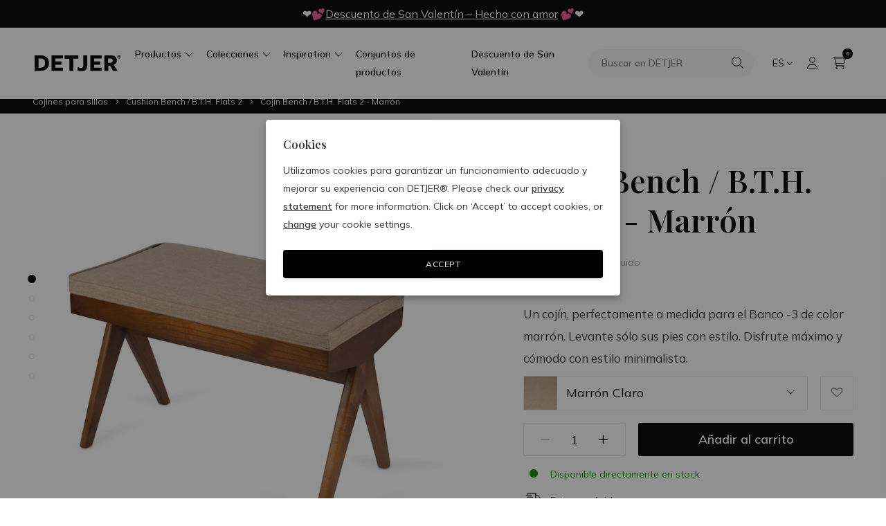

--- FILE ---
content_type: text/html; charset=UTF-8
request_url: https://www.detjer.com/es/bench-b-t-h-flats-2-cushion-marr%C3%B3n/
body_size: 78007
content:
        


<!DOCTYPE html>

<html lang="es" class="no-js">

<head>
    <link href="https://www.googleoptimize.com" rel="preconnect" crossorigin>
    <link href="https://fonts.googleapis.com" rel="preconnect" crossorigin>
    <link href="https://detjer.imgix.net" rel="preconnect" crossorigin>
    <link href="https://static.detjer.com" rel="preconnect" crossorigin>
    <link href="https://www.googletagmanager.com" rel="preconnect" crossorigin>
    <link href="https://www.google-analytics.com" rel="preconnect" crossorigin>
    <link href="https://www.googleadservices.com" rel="preconnect" crossorigin>

                        <script>dataLayer = [];

                window.BASE_URL = "https://www.detjer.com";
        window.CRAFT_LOCALE = "es";
        window.CRAFT_COMMERCE_CURRENCY = "EUR";
        window.CRAFT_CSRF_PARAM = "CRAFT_CSRF_TOKEN";
        window.CRAFT_CSRF_TOKEN = "oMxPQ1CVPEH_eCSUa1h1-6SSXR41BtK6jYdia8Nmy-6ezqKTaQzK9_mEJxkkrV0XqgpU0g81NJfd2hRdbHWfzOHgUFiNMpPD96v63CtGg6I=";
        window.CRAFT_LOGGED_IN = "";
        window.ACCOUNT_URL = "https://www.detjer.com/es/account/";
        window.DATALAYER =dataLayer;
        function gtag(arguments){
            dataLayer.push(arguments);
        }
        document.documentElement.classList.remove("no-js");
        window.CRAFT_SITE_ID="5";

        window.runTracking = function (searchParams) {
            if (window.trackingRan) {
                return;
            }

            var cookieTypes = searchParams ? searchParams.getAll('cookieTypes[]') : null;
            if ((ccc.consent && ccc.consent.necessary === true) || (cookieTypes && cookieTypes.includes('necessary'))) {
                dataLayer.
                push({'event': 'cookieconsent_necessary'});
            }

            if ((ccc.consent && ccc.consent.statistics === true) || (cookieTypes && cookieTypes.includes('statistics'))) {
                dataLayer.
                push({'event': 'cookieconsent_statistics'});
            }

            if ((ccc.consent && ccc.consent.marketing === true) || (cookieTypes && cookieTypes.includes('marketing'))) {
                dataLayer.
                push({'event': 'cookieconsent_marketing'});
            }

            if ((ccc.consent && ccc.consent.preferences === true) || (cookieTypes && cookieTypes.includes('preferences'))) {
                dataLayer.
                push({'event': 'cookieconsent_preferences'});
            }
            window.trackingRan = true;
        }
    </script>
    <script id="mcjs">!function(c,h,i,m,p){m=c.createElement(h),p=c.getElementsByTagName(h)[0],m.async=1,m.src=i,p.parentNode.insertBefore(m,p)}(document,"script","https://chimpstatic.com/mcjs-connected/js/users/9e14e84d6fd3583d6da70de0e/bf61defd6d568d2f4734c89a7.js");</script>
    <!-- TrustBox script -->
    <script type="text/javascript" src="//widget.trustpilot.com/bootstrap/v5/tp.widget.bootstrap.min.js" async></script>
    <!-- End TrustBox script -->
    <meta charset="utf-8">
    <meta name="viewport" content="width=device-width, initial-scale=1.0, viewport-fit=cover user-scalable=0">
    <link rel="apple-touch-icon" sizes="180x180" href="https://www.detjer.com/images/favicons/apple-touch-icon.png?v=2bQJXXlp0R">
<link rel="icon" type="image/png" sizes="32x32" href="https://www.detjer.com/images/favicons/favicon-32x32.png?v=2bQJXXlp0R">
<link rel="icon" type="image/png" sizes="16x16" href="https://www.detjer.com/images/favicons/favicon-16x16.png?v=2bQJXXlp0R">
<link rel="manifest" href="https://www.detjer.com/images/favicons/site.webmanifest?v=2bQJXXlp0R">
<link rel="mask-icon" href="https://www.detjer.com/images/favicons/safari-pinned-tab.svg?v=2bQJXXlp0R" color="#118aeb">
<link rel="shortcut icon" href="https://www.detjer.com/favicon.ico?v=2bQJXXlp0R">
<meta name="msapplication-TileColor" content="#ffffff">
<meta name="msapplication-config" content="https://www.detjer.com/images/favicons/browserconfig.xml?v=2bQJXXlp0R">
<meta name="theme-color" content="#ffffff"><title>Cojín Bench / B.T.H. Flats 2 - Marrón | DETJER</title>
<script> (function(w,d,s,l,i){w[l]=w[l]||[];w[l].push({'gtm.start':
new Date().getTime(),event:'gtm.js'});var f=d.getElementsByTagName(s)[0],
j=d.createElement(s),dl=l!='dataLayer'?'&l='+l:'';j.async=true;j.src=
'https://www.googletagmanager.com/gtm.js?id='+i+dl;f.parentNode.insertBefore(j,f);
})(window,document,'script','dataLayer','GTM-MJ3S568');
</script><meta name="description" content="Un cojín, perfectamente a medida para el Banco -3 de color marrón. Levante sólo sus pies con estilo. Disfrute máximo y cómodo con estilo minimalista.">
<meta name="referrer" content="no-referrer-when-downgrade">
<meta name="robots" content="all">
<meta content="Detjer-the-stylish-chair-1075068522680323" property="fb:profile_id">
<meta content="es" property="og:locale">
<meta content="fi" property="og:locale:alternate">
<meta content="no" property="og:locale:alternate">
<meta content="sv" property="og:locale:alternate">
<meta content="da" property="og:locale:alternate">
<meta content="it" property="og:locale:alternate">
<meta content="fr" property="og:locale:alternate">
<meta content="de" property="og:locale:alternate">
<meta content="nl" property="og:locale:alternate">
<meta content="en" property="og:locale:alternate">
<meta content="DETJER" property="og:site_name">
<meta content="website" property="og:type">
<meta content="https://www.detjer.com/es/bench-b-t-h-flats-2-cushion-marrón/" property="og:url">
<meta content="Cojín Bench / B.T.H. Flats 2 - Marrón" property="og:title">
<meta content="Un cojín, perfectamente a medida para el Banco -3 de color marrón. Levante sólo sus pies con estilo. Disfrute máximo y cómodo con estilo minimalista." property="og:description">
<meta content="https://static.detjer.com/assets/_1200x630_crop_center-center_82_none/Cushion-Bench2-Lightbrown-1.jpg?v=1726849215" property="og:image">
<meta content="1200" property="og:image:width">
<meta content="630" property="og:image:height">
<meta content="Cojín Bench / B.T.H. Flats 2 - Marrón" property="og:image:alt">
<meta content="https://www.pinterest.com/Detjer_the_stylish_chair/" property="og:see_also">
<meta content="https://www.instagram.com/_detjer_/" property="og:see_also">
<meta content="https://www.facebook.com/Detjer-the-stylish-chair-1075068522680323/" property="og:see_also">
<meta name="twitter:card" content="summary_large_image">
<meta name="twitter:creator" content="@">
<meta name="twitter:title" content="Cojín Bench / B.T.H. Flats 2 - Marrón">
<meta name="twitter:description" content="Un cojín, perfectamente a medida para el Banco -3 de color marrón. Levante sólo sus pies con estilo. Disfrute máximo y cómodo con estilo minimalista.">
<meta name="twitter:image" content="https://static.detjer.com/assets/_800x418_crop_center-center_82_none/Cushion-Bench2-Lightbrown-1.jpg?v=1726849216">
<meta name="twitter:image:width" content="800">
<meta name="twitter:image:height" content="418">
<meta name="twitter:image:alt" content="Cojín Bench / B.T.H. Flats 2 - Marrón">
<link href="https://www.detjer.com/es/bench-b-t-h-flats-2-cushion-marrón/" rel="canonical">
<link href="https://www.detjer.com/es/" rel="home">
<link href="https://www.detjer.com/fi/pehmustettu-puinen-sohva-bth-flats-2-vaaleanruskea/" rel="alternate" hreflang="fi">
<link href="https://www.detjer.com/no/bench-b-t-h-flats-2-cushion-lysebrun/" rel="alternate" hreflang="no">
<link href="https://www.detjer.com/sv/bench-b-t-h-flats-2-cushion-ljusbrun/" rel="alternate" hreflang="sv">
<link href="https://www.detjer.com/da/bench-b-t-h-flats-2-cushion-lysebrun/" rel="alternate" hreflang="da">
<link href="https://www.detjer.com/it/bench-b-t-h-flats-2-cushion-light-brown/" rel="alternate" hreflang="it">
<link href="https://www.detjer.com/es/bench-b-t-h-flats-2-cushion-marrón/" rel="alternate" hreflang="es">
<link href="https://www.detjer.com/fr/bench-b-t-h-flats-2-cushion-brun-clair/" rel="alternate" hreflang="fr">
<link href="https://www.detjer.com/de/bench-b-t-h-flats-2-cushion-hellbraun/" rel="alternate" hreflang="de">
<link href="https://www.detjer.com/nl/kussen-houten-bank-bth-flats-2-lichtbruin/" rel="alternate" hreflang="nl">
<link href="https://www.detjer.com/en/bench-b-t-h-flats-2-cushion-light-brown/" rel="alternate" hreflang="x-default">
<link href="https://www.detjer.com/en/bench-b-t-h-flats-2-cushion-light-brown/" rel="alternate" hreflang="en">
<link href="https://fonts.googleapis.com/css2?family=Mulish:wght@400;600;700&amp;family=Playfair+Display:wght@400;600&amp;display=swap" rel="stylesheet">
<link href="https://www.detjer.com/css/style.css?v=1762940803" rel="stylesheet">
<style></style>
<script>var cccSiteUrl = "https://www.detjer.com/es/";</script></head>
<body><noscript><iframe src="https://www.googletagmanager.com/ns.html?id=GTM-MJ3S568"
height="0" width="0" style="display:none;visibility:hidden"></iframe></noscript>

<div id="wrapper" class="wrapper-topbar">
        
    <header class="headroom headroom--top headroom--not-bottom" id="header">
            <div class="top-bar text-center ">
            <p><strong><strong><strong>❤️&#x1f495;</strong></strong></strong><a href="https://www.detjer.com/es/valentines-discount-crafted-with-love/">Descuento de San Valentín – Hecho con amor</a> <strong><strong><strong>&#x1f495;❤️</strong></strong></strong></p>
        </div>
        <div class="container">
        <div class="header-main-mobile d-lg-none"><button class="nav-opener" type="button"><span></span></button>
            <div class="logo"><a href="https://www.detjer.com/es/"><svg role="img" xmlns="http://www.w3.org/2000/svg" width="167.026" height="32" viewBox="0 0 167.026 32"><path d="M10.749 31.278H0V1.207h11.277c10.557 0 16.556 5.87 16.556 14.819 0 9.238-6.095 15.252-17.084 15.252m.051-23.96H7.63v17.85h3.551c5.567 0 8.974-2.839 8.974-8.853 0-6.207-3.071-9-9.358-9M32.68 1.207h21.931v6.159H40.167v5.774H51.78v6.11H40.167v5.87h14.445v6.158H32.68ZM74.909 31.278h-7.63V7.606h-9.55v-6.4h26.729v6.4h-9.55ZM90.698 32a18.49 18.49 0 0 1-8.542-2.069l1.536-6.159a12.083 12.083 0 0 0 5.807 1.876c3.119 0 4.319-1.636 4.319-5.533V1.207h7.63v19.486c0 7.169-3.311 11.307-10.75 11.307M107.446 1.207h21.929v6.159h-14.444v5.774h11.613v6.11h-11.613v5.87h14.444v6.158h-21.931ZM134.559 31.278V1.207h12.045c8.014 0 12.141 3.7 12.141 9.527a8.821 8.821 0 0 1-6.143 8.66l7.678 11.884h-8.59l-6-10.1-3.5.289v9.811Zm16.364-20.063c0-2.646-1.872-3.945-5.663-3.945h-3.215v8.516l3.839-.1c3.263-.241 5.039-1.588 5.039-4.475M161.397 6.08V1.691h1.687c1.123 0 1.7.541 1.7 1.391a1.285 1.285 0 0 1-.86 1.264L165 6.081h-1.2l-.84-1.475-.491.042v1.433Zm2.292-2.928c0-.386-.262-.576-.793-.576h-.454v1.243l.538-.014c.457-.035.706-.232.706-.653"/><path d="M162.982.004a3.674 3.674 0 0 1 3.59 3.746 3.674 3.674 0 0 1-3.59 3.741 3.674 3.674 0 0 1-3.59-3.741 3.674 3.674 0 0 1 3.59-3.746Zm0 7.157a3.343 3.343 0 0 0 3.256-3.411 3.343 3.343 0 0 0-3.256-3.415 3.343 3.343 0 0 0-3.26 3.415 3.343 3.343 0 0 0 3.26 3.411Z"/></svg></a></div>

            <ul class="header-links-list">
                <li class="search-link-container">
                    <a href="https://www.detjer.com/es/cart/" class="search-link nav-opener">
                        <svg aria-hidden="true" focusable="false" class="svg-inline--fa" role="img" xmlns="http://www.w3.org/2000/svg" viewBox="0 0 512 512"><path fill="currentColor" d="M507.3 484.7l-141.5-141.5C397 306.8 415.1 259.7 415.1 208c0-114.9-93.13-208-208-208S-.0002 93.13-.0002 208S93.12 416 207.1 416c51.68 0 98.85-18.96 135.2-50.15l141.5 141.5C487.8 510.4 491.9 512 496 512s8.188-1.562 11.31-4.688C513.6 501.1 513.6 490.9 507.3 484.7zM208 384C110.1 384 32 305 32 208S110.1 32 208 32S384 110.1 384 208S305 384 208 384z"/></svg>
                    </a>
                </li>
                <li>
                    <a href="https://www.detjer.com/es/cart/" class="cart-link">
                        <span class="badge rounded-pill bg-dark">0</span>
                        <svg aria-hidden="true" focusable="false" class="svg-inline--fa" role="img" xmlns="http://www.w3.org/2000/svg" viewBox="0 0 576 512"><path fill="currentColor" d="M16 0C7.2 0 0 7.2 0 16s7.2 16 16 16H53.9c7.6 0 14.2 5.3 15.7 12.8l58.9 288c6.1 29.8 32.3 51.2 62.7 51.2H496c8.8 0 16-7.2 16-16s-7.2-16-16-16H191.2c-15.2 0-28.3-10.7-31.4-25.6L152 288H466.5c29.4 0 55-20 62.1-48.5L570.6 71.8c5-20.2-10.2-39.8-31-39.8H99.1C92.5 13 74.4 0 53.9 0H16zm90.1 64H539.5L497.6 231.8C494 246 481.2 256 466.5 256H145.4L106.1 64zM168 456a24 24 0 1 1 48 0 24 24 0 1 1 -48 0zm80 0a56 56 0 1 0 -112 0 56 56 0 1 0 112 0zm200-24a24 24 0 1 1 0 48 24 24 0 1 1 0-48zm0 80a56 56 0 1 0 0-112 56 56 0 1 0 0 112z"/></svg>
                    </a>
                </li>
            </ul>
        </div>
        <div class="header-mobile-drop">
            <div class="d-flex align-items-center">
                <button type="button" class="nav-opener"><span></span></button>
                <div class="logo">
                    <a href="https://www.detjer.com/es/">
                        <svg role="img" xmlns="http://www.w3.org/2000/svg" width="167.026" height="32" viewBox="0 0 167.026 32"><path d="M10.749 31.278H0V1.207h11.277c10.557 0 16.556 5.87 16.556 14.819 0 9.238-6.095 15.252-17.084 15.252m.051-23.96H7.63v17.85h3.551c5.567 0 8.974-2.839 8.974-8.853 0-6.207-3.071-9-9.358-9M32.68 1.207h21.931v6.159H40.167v5.774H51.78v6.11H40.167v5.87h14.445v6.158H32.68ZM74.909 31.278h-7.63V7.606h-9.55v-6.4h26.729v6.4h-9.55ZM90.698 32a18.49 18.49 0 0 1-8.542-2.069l1.536-6.159a12.083 12.083 0 0 0 5.807 1.876c3.119 0 4.319-1.636 4.319-5.533V1.207h7.63v19.486c0 7.169-3.311 11.307-10.75 11.307M107.446 1.207h21.929v6.159h-14.444v5.774h11.613v6.11h-11.613v5.87h14.444v6.158h-21.931ZM134.559 31.278V1.207h12.045c8.014 0 12.141 3.7 12.141 9.527a8.821 8.821 0 0 1-6.143 8.66l7.678 11.884h-8.59l-6-10.1-3.5.289v9.811Zm16.364-20.063c0-2.646-1.872-3.945-5.663-3.945h-3.215v8.516l3.839-.1c3.263-.241 5.039-1.588 5.039-4.475M161.397 6.08V1.691h1.687c1.123 0 1.7.541 1.7 1.391a1.285 1.285 0 0 1-.86 1.264L165 6.081h-1.2l-.84-1.475-.491.042v1.433Zm2.292-2.928c0-.386-.262-.576-.793-.576h-.454v1.243l.538-.014c.457-.035.706-.232.706-.653"/><path d="M162.982.004a3.674 3.674 0 0 1 3.59 3.746 3.674 3.674 0 0 1-3.59 3.741 3.674 3.674 0 0 1-3.59-3.741 3.674 3.674 0 0 1 3.59-3.746Zm0 7.157a3.343 3.343 0 0 0 3.256-3.411 3.343 3.343 0 0 0-3.256-3.415 3.343 3.343 0 0 0-3.26 3.415 3.343 3.343 0 0 0 3.26 3.411Z"/></svg>
                    </a>
                </div>
            </div>
            <div class="header-nav-bar">
                                    <form class="header-form-search" action="https://www.detjer.com/es/search/" method="get">
                        <input class="form-control"
                               type="search"
                               name="q"
                               autocomplete="off"
                               value=""
                               placeholder="Buscar en DETJER"
                               aria-label="Buscar en DETJER"
                        >
                        <button class="submit" type="submit">
                            <svg aria-hidden="true" focusable="false" class="svg-inline--fa" role="img" xmlns="http://www.w3.org/2000/svg" viewBox="0 0 512 512"><path fill="currentColor" d="M507.3 484.7l-141.5-141.5C397 306.8 415.1 259.7 415.1 208c0-114.9-93.13-208-208-208S-.0002 93.13-.0002 208S93.12 416 207.1 416c51.68 0 98.85-18.96 135.2-50.15l141.5 141.5C487.8 510.4 491.9 512 496 512s8.188-1.562 11.31-4.688C513.6 501.1 513.6 490.9 507.3 484.7zM208 384C110.1 384 32 305 32 208S110.1 32 208 32S384 110.1 384 208S305 384 208 384z"/></svg>
                        </button>
                    </form>
                                                <nav id="nav">
                    <ul class="navbar-nav">
                                                <li class="nav-item dropdown">
                                                                                                                                                                                <button  id="dropdown1" class="nav-link dropdown-toggle" data-bs-toggle="dropdown">Productos</button>
                            
                                                            <ul class="dropdown-menu" aria-labelledby="dropdown1">
                                                                            <li>
                                                                                                                                                                                    <a  class="dropdown-item" href="https://www.detjer.com/es/all-products/">Todos los productos</a>
                                                                                                                                </li>
                                                                            <li>
                                                                                                                                                                                    <a  class="dropdown-item" href="https://www.detjer.com/es/art/">Art</a>
                                                                                                                                </li>
                                                                            <li class="dropdown dropend">
                                                                                                                                                                                                                                                                                <a  id="sub-dropdown3" class="dropdown-item dropdown-toggle" href="https://www.detjer.com/es/bancos-taburetes/" data-bs-toggle="dropdown">Bancos</a>
                                                                                                                                        <ul class="dropdown-menu" aria-labelledby="sub-dropdown3">
                                                                                                            <li>
                                                            <a  class="dropdown-item" href="https://www.detjer.com/es/bancos-taburetes/">Todos los bancos y taburetes
                                                            </a>
                                                        </li>
                                                                                                            <li>
                                                            <a  class="dropdown-item" href="https://www.detjer.com/es/bancos-taburetes/bancos/">Bancos
                                                            </a>
                                                        </li>
                                                                                                            <li>
                                                            <a  class="dropdown-item" href="https://www.detjer.com/es/bancos-taburetes/taburetes/">Taburete
                                                            </a>
                                                        </li>
                                                                                                            <li>
                                                            <a  class="dropdown-item" href="https://www.detjer.com/es/bancos-taburetes/reposapies/">Reposapiés
                                                            </a>
                                                        </li>
                                                                                                    </ul>
                                                                                    </li>
                                                                            <li class="dropdown dropend">
                                                                                                                                                                                                                                                                                <a  id="sub-dropdown4" class="dropdown-item dropdown-toggle" href="https://www.detjer.com/es/sillas/" data-bs-toggle="dropdown">Sillas</a>
                                                                                                                                        <ul class="dropdown-menu" aria-labelledby="sub-dropdown4">
                                                                                                            <li>
                                                            <a  class="dropdown-item" href="https://www.detjer.com/es/sillas/">Todos los Sillas
                                                            </a>
                                                        </li>
                                                                                                            <li>
                                                            <a  class="dropdown-item" href="https://www.detjer.com/es/sillas/sillas-de-comedor/">Sillas comedor
                                                            </a>
                                                        </li>
                                                                                                            <li>
                                                            <a  class="dropdown-item" href="https://www.detjer.com/es/sillas/sillones/">Sillas de salón
                                                            </a>
                                                        </li>
                                                                                                            <li>
                                                            <a  class="dropdown-item" href="https://www.detjer.com/es/sillas/taburetes-altos/">Taburetes de bar
                                                            </a>
                                                        </li>
                                                                                                    </ul>
                                                                                    </li>
                                                                            <li class="dropdown dropend">
                                                                                                                                                                                                                                                                                <a  id="sub-dropdown5" class="dropdown-item dropdown-toggle" href="https://www.detjer.com/es/armarios/" data-bs-toggle="dropdown">Armarios</a>
                                                                                                                                        <ul class="dropdown-menu" aria-labelledby="sub-dropdown5">
                                                                                                            <li>
                                                            <a  class="dropdown-item" href="https://www.detjer.com/es/armarios/">Todos los armarios
                                                            </a>
                                                        </li>
                                                                                                            <li>
                                                            <a  class="dropdown-item" href="https://www.detjer.com/es/armarios/armarios-de-almacenaje/">Armarios de almacenaje
                                                            </a>
                                                        </li>
                                                                                                            <li>
                                                            <a  class="dropdown-item" href="https://www.detjer.com/es/armarios/aparadores/">Aparadores
                                                            </a>
                                                        </li>
                                                                                                            <li>
                                                            <a  class="dropdown-item" href="https://www.detjer.com/es/armarios/librerias/">Libreros
                                                            </a>
                                                        </li>
                                                                                                            <li>
                                                            <a  class="dropdown-item" href="https://www.detjer.com/es/armarios/mesitas-de-noche/">Mesillas de noche
                                                            </a>
                                                        </li>
                                                                                                    </ul>
                                                                                    </li>
                                                                            <li class="dropdown dropend">
                                                                                                                                                                                                                                                                                <a  id="sub-dropdown6" class="dropdown-item dropdown-toggle" href="https://www.detjer.com/es/mobiliario-de-oficina/" data-bs-toggle="dropdown">Mobiliario de oficina</a>
                                                                                                                                        <ul class="dropdown-menu" aria-labelledby="sub-dropdown6">
                                                                                                            <li>
                                                            <a  class="dropdown-item" href="https://www.detjer.com/es/mobiliario-de-oficina/">Todos los mobiliario de oficina
                                                            </a>
                                                        </li>
                                                                                                            <li>
                                                            <a  class="dropdown-item" href="https://www.detjer.com/es/mobiliario-de-oficina/sillas-de-escritorio/">Sillas de oficina
                                                            </a>
                                                        </li>
                                                                                                            <li>
                                                            <a  class="dropdown-item" href="https://www.detjer.com/es/mobiliario-de-oficina/escritorios/">Escritorios
                                                            </a>
                                                        </li>
                                                                                                            <li>
                                                            <a  class="dropdown-item" href="https://www.detjer.com/es/mobiliario-de-oficina/conjunto/">Conjunto
                                                            </a>
                                                        </li>
                                                                                                    </ul>
                                                                                    </li>
                                                                            <li class="dropdown dropend">
                                                                                                                                                                                                                                                                                <a  id="sub-dropdown7" class="dropdown-item dropdown-toggle" href="https://www.detjer.com/es/cojines-para-sillas/" data-bs-toggle="dropdown">Cojines para sillas</a>
                                                                                                                                        <ul class="dropdown-menu" aria-labelledby="sub-dropdown7">
                                                                                                            <li>
                                                            <a  class="dropdown-item" href="https://www.detjer.com/es/cojines-para-sillas/">Todos los cojines para sillas
                                                            </a>
                                                        </li>
                                                                                                            <li>
                                                            <a  class="dropdown-item" href="https://www.detjer.com/es/cojines-para-sillas/all-cushions/">All Cushions
                                                            </a>
                                                        </li>
                                                                                                            <li>
                                                            <a  class="dropdown-item" href="https://www.detjer.com/es/cojines-para-sillas/cushion-bench-b-t-h-flats-2/">Cushion Bench / B.T.H. Flats 2
                                                            </a>
                                                        </li>
                                                                                                            <li>
                                                            <a  class="dropdown-item" href="https://www.detjer.com/es/cojines-para-sillas/cushion-bench-b-t-h-flats-3/">Cushion Bench / B.T.H. Flats 3
                                                            </a>
                                                        </li>
                                                                                                            <li>
                                                            <a  class="dropdown-item" href="https://www.detjer.com/es/cojines-para-sillas/cushion-bar-stools/">Cushion Bar stools
                                                            </a>
                                                        </li>
                                                                                                            <li>
                                                            <a  class="dropdown-item" href="https://www.detjer.com/es/cojines-para-sillas/cushion-box-chair/">Cushion Box Chair
                                                            </a>
                                                        </li>
                                                                                                            <li>
                                                            <a  class="dropdown-item" href="https://www.detjer.com/es/cojines-para-sillas/cushion-dining-chair/">Cushion Dining Chair
                                                            </a>
                                                        </li>
                                                                                                            <li>
                                                            <a  class="dropdown-item" href="https://www.detjer.com/es/cojines-para-sillas/cushion-easy-lounge-chair/">Cushion Easy Lounge Chair
                                                            </a>
                                                        </li>
                                                                                                            <li>
                                                            <a  class="dropdown-item" href="https://www.detjer.com/es/cojines-para-sillas/cushion-kangaroo/">Cushion Kangaroo
                                                            </a>
                                                        </li>
                                                                                                            <li>
                                                            <a  class="dropdown-item" href="https://www.detjer.com/es/cojines-para-sillas/cushion-office-chair/">Cushion Office Chair
                                                            </a>
                                                        </li>
                                                                                                    </ul>
                                                                                    </li>
                                                                            <li class="dropdown dropend">
                                                                                                                                                                                                                                                                                <a  id="sub-dropdown8" class="dropdown-item dropdown-toggle" href="https://www.detjer.com/es/tablas/" data-bs-toggle="dropdown">Tablas</a>
                                                                                                                                        <ul class="dropdown-menu" aria-labelledby="sub-dropdown8">
                                                                                                            <li>
                                                            <a  class="dropdown-item" href="https://www.detjer.com/es/tablas/">Todos los tablas
                                                            </a>
                                                        </li>
                                                                                                            <li>
                                                            <a  class="dropdown-item" href="https://www.detjer.com/es/tablas/mesas-de-comedor/">Mesas de comedor
                                                            </a>
                                                        </li>
                                                                                                            <li>
                                                            <a  class="dropdown-item" href="https://www.detjer.com/es/tablas/mesas-de-centro/">Mesas de centro
                                                            </a>
                                                        </li>
                                                                                                    </ul>
                                                                                    </li>
                                                                            <li class="dropdown dropend">
                                                                                                                                                                                                                                                                                <a  id="sub-dropdown9" class="dropdown-item dropdown-toggle" href="https://www.detjer.com/es/muebles-de-jardin/" data-bs-toggle="dropdown">Muebles de jardín</a>
                                                                                                                                        <ul class="dropdown-menu" aria-labelledby="sub-dropdown9">
                                                                                                            <li>
                                                            <a  class="dropdown-item" href="https://www.detjer.com/es/muebles-de-jardin/">Todos los mobiliario exterior
                                                            </a>
                                                        </li>
                                                                                                            <li>
                                                            <a  class="dropdown-item" href="https://www.detjer.com/es/muebles-de-jardin/mesas-de-jardin/">Mesas de exterior
                                                            </a>
                                                        </li>
                                                                                                            <li>
                                                            <a  class="dropdown-item" href="https://www.detjer.com/es/muebles-de-jardin/sillas-de-jardin/">Sillas de jardín
                                                            </a>
                                                        </li>
                                                                                                            <li>
                                                            <a  class="dropdown-item" href="https://www.detjer.com/es/muebles-de-jardin/reposapies/">Reposapiés de exterior
                                                            </a>
                                                        </li>
                                                                                                            <li>
                                                            <a  class="dropdown-item" href="https://www.detjer.com/es/muebles-de-jardin/bancos-de-jardin/">Bancos de exterior
                                                            </a>
                                                        </li>
                                                                                                    </ul>
                                                                                    </li>
                                                                            <li>
                                                                                                                                                                                    <a  class="dropdown-item" href="https://www.detjer.com/es/conjuntos-de-productos/">Conjuntos de productos</a>
                                                                                                                                </li>
                                                                    </ul>
                                                    </li>
                                                <li class="nav-item dropdown">
                                                                                                                                                                                <button  id="dropdown2" class="nav-link dropdown-toggle" data-bs-toggle="dropdown">Colecciones</button>
                            
                                                            <ul class="dropdown-menu" aria-labelledby="dropdown2">
                                                                            <li>
                                                                                                                                                                                    <a  class="dropdown-item" href="https://www.detjer.com/es/colecciones/classic-collection/">Colección Clásica</a>
                                                                                                                                </li>
                                                                            <li>
                                                                                                                                                                                    <a  class="dropdown-item" href="https://www.detjer.com/es/colecciones/colección-de-exterior/">Colección de exterior</a>
                                                                                                                                </li>
                                                                            <li>
                                                                                                                                                                                    <a  class="dropdown-item" href="https://www.detjer.com/es/colecciones/colección-tapizada/">Colección tapizada</a>
                                                                                                                                </li>
                                                                    </ul>
                                                    </li>
                                                <li class="nav-item dropdown">
                                                                                                                                                                                <a  id="dropdown3" class="btn-menu nav-link dropdown-toggle" href="https://www.detjer.com/es/inspiración/" data-bs-toggle="dropdown">Inspiration</a>
                            
                                                            <ul class="dropdown-menu" aria-labelledby="dropdown3">
                                                                            <li>
                                                                                                                                                                                    <a  class="dropdown-item" href="https://www.detjer.com/es/nuestra-historia/">Our story</a>
                                                                                                                                </li>
                                                                            <li>
                                                                                                                                                                                    <a  class="dropdown-item" href="https://www.detjer.com/es/inspiración/">Inspiration</a>
                                                                                                                                </li>
                                                                            <li>
                                                                                                                                                                                    <a  class="dropdown-item" href="https://www.detjer.com/es/blog/">Blog Overview</a>
                                                                                                                                </li>
                                                                    </ul>
                                                    </li>
                                                <li class="nav-item">
                                                                                                                    <a  class="nav-link" href="https://www.detjer.com/es/conjuntos-de-productos/">Conjuntos de productos</a>
                            
                                                    </li>
                                                <li class="nav-item">
                                                                                                                    <a  class="nav-link" href="https://www.detjer.com/es/valentines-discount-crafted-with-love/">Descuento de San Valentín</a>
                            
                                                    </li>
                                            </ul>
                </nav>
            </div>
            <ul class="header-links-list">
                <li>
                    <div class="dropdown language-popup">
                        <button type="button" class="dropdown-toggle text-uppercase" data-bs-toggle="dropdown">es</button>
                        <ul class="dropdown-menu">
                                                                                                                                                                            <li>
            <a class="dropdown-item" href="https://www.detjer.com/en/bench-b-t-h-flats-2-cushion-light-brown/">
                <svg width="36" height="24" viewBox="0 0 36 24" fill="none" xmlns="http://www.w3.org/2000/svg">
<g clip-path="url(#clip0)">
<rect width="36" height="24" fill="white"/>
<path d="M36 0H0V24H36V0Z" fill="white"/>
<path d="M24.1063 8.69388L35.9992 1.10204V0H35.142L21.642 8.69388H24.1063Z" fill="#BD0034"/>
<path d="M23.4647 15.794L36.0004 23.7532V22.1614L26.0361 15.794H23.4647Z" fill="#BD0034"/>
<path d="M0 1.83578L10.6071 8.69292H13.1786L0 0.243942V1.83578Z" fill="#BD0034"/>
<path d="M12.5357 15.794L0 23.8756V23.9981H2.25L15.1071 15.794H12.5357Z" fill="#BD0034"/>
<path d="M33.5357 0H20.8929V8.08163L33.5357 0Z" fill="#1A237B"/>
<path d="M15.321 0H2.7853L15.321 8.08163V0Z" fill="#1A237B"/>
<path d="M35.9996 8.69579V3.18559L27.4282 8.69579H35.9996Z" fill="#1A237B"/>
<path d="M35.9996 21.1818V15.794H27.4282L35.9996 21.1818Z" fill="#1A237B"/>
<path d="M3.53655 23.9981H15.3223V16.4062L3.53655 23.9981Z" fill="#1A237B"/>
<path d="M20.8929 23.9981H32.7857L20.8929 16.4062V23.9981Z" fill="#1A237B"/>
<path d="M0 15.794V21.4267L8.78571 15.794H0Z" fill="#1A237B"/>
<path d="M0 8.69196H8.78571L0 2.93686V8.69196Z" fill="#1A237B"/>
<path d="M16.5 0V10.0408H0V14.3265H16.5V24H19.8214V14.3265H36V10.0408H19.8214V0H16.5Z" fill="#BD0034"/>
</g>
<defs>
<clipPath id="clip0">
<rect width="36" height="24" fill="white"/>
</clipPath>
</defs>
</svg>

                                <span class="text-uppercase">en</span>
                <span class="popup-text d-none d-xl-inline-block">English</span>
            </a>
        </li>
    
                                                                                                                                                                                <li>
            <a class="dropdown-item" href="https://www.detjer.com/nl/kussen-houten-bank-bth-flats-2-lichtbruin/">
                <svg width="36" height="24" viewBox="0 0 36 24" fill="none" xmlns="http://www.w3.org/2000/svg">
<rect width="36" height="24" fill="white"/>
<rect width="36" height="8" fill="#DB0000"/>
<rect y="8" width="36" height="8" fill="white"/>
<rect y="16" width="36" height="8" fill="#006BB9"/>
</svg>

                                <span class="text-uppercase">nl</span>
                <span class="popup-text d-none d-xl-inline-block">Nederlands</span>
            </a>
        </li>
    
                                                                                                                                                                                <li>
            <a class="dropdown-item" href="https://www.detjer.com/de/bench-b-t-h-flats-2-cushion-hellbraun/">
                <svg width="36" height="24" viewBox="0 0 36 24" fill="none" xmlns="http://www.w3.org/2000/svg">
<rect width="36" height="24" fill="white"/>
<rect width="36" height="8" fill="black"/>
<rect y="8" width="36" height="8" fill="#DB0000"/>
<rect y="16" width="36" height="8" fill="#F6D928"/>
</svg>

                                <span class="text-uppercase">de</span>
                <span class="popup-text d-none d-xl-inline-block">Deutsch</span>
            </a>
        </li>
    
                                                                                                                                                                                <li>
            <a class="dropdown-item" href="https://www.detjer.com/fr/bench-b-t-h-flats-2-cushion-brun-clair/">
                <svg width="36" height="24" viewBox="0 0 36 24" fill="none" xmlns="http://www.w3.org/2000/svg">
<rect width="36" height="24" fill="white"/>
<rect width="12" height="36" fill="#002391"/>
<rect x="12" width="12" height="36" fill="white"/>
<rect x="24" width="12" height="36" fill="#EC2D3D"/>
</svg>

                                <span class="text-uppercase">fr</span>
                <span class="popup-text d-none d-xl-inline-block">Français</span>
            </a>
        </li>
    
                                                                                                                                                                                <li>
            <a class="dropdown-item" href="https://www.detjer.com/es/bench-b-t-h-flats-2-cushion-marrón/">
                <svg xmlns="http://www.w3.org/2000/svg" xmlns:xlink="http://www.w3.org/1999/xlink" width="36pt" height="24pt" viewBox="0 0 36 24" version="1.1">
<g id="surface1">
<rect x="0" y="0" width="36" height="24" style="fill:rgb(77.647059%,4.313725%,11.764706%);fill-opacity:1;stroke:none;"/>
<path style=" stroke:none;fill-rule:nonzero;fill:rgb(100%,76.862745%,0%);fill-opacity:1;" d="M 0 6 L 36 6 L 36 18 L 0 18 Z M 0 6 "/>
<path style="fill-rule:nonzero;fill:rgb(67.843137%,8.235294%,9.803922%);fill-opacity:1;stroke-width:0.26;stroke-linecap:butt;stroke-linejoin:round;stroke:rgb(0%,0%,0%);stroke-opacity:1;stroke-miterlimit:4;" d="M 167.96875 222.249349 C 167.96875 222.249349 167.480469 222.249349 167.236328 222.086589 C 166.910807 221.923828 166.097005 221.110026 166.097005 221.110026 L 165.364583 220.621745 L 164.794922 219.807943 C 164.794922 219.807943 164.0625 218.58724 164.388021 217.692057 C 164.713542 216.796875 165.283203 216.471354 165.771484 216.227214 C 166.259766 215.901693 167.399089 215.576172 167.399089 215.576172 C 167.399089 215.576172 168.212891 215.250651 168.538411 215.169271 C 168.782552 215.087891 169.840495 214.84375 169.840495 214.84375 C 169.840495 214.84375 170.084635 214.68099 170.328776 214.599609 C 170.654297 214.518229 171.061198 214.518229 171.305339 214.436849 C 171.468099 214.355469 172.03776 214.192708 172.363281 214.192708 C 172.932943 214.111328 173.746745 214.274089 174.072266 214.274089 C 174.316406 214.274089 175.292969 214.355469 175.69987 214.355469 C 176.106771 214.355469 177.490234 214.192708 177.897135 214.192708 C 178.304036 214.192708 178.548177 214.192708 179.036458 214.192708 C 179.443359 214.274089 180.257161 214.518229 180.501302 214.599609 C 180.745443 214.76237 182.047526 215.250651 182.535807 215.413411 C 183.105469 215.576172 184.326172 215.738932 184.895833 216.064453 C 185.465495 216.308594 185.791016 216.715495 186.116536 217.122396 C 186.360677 217.529297 186.442057 217.936198 186.523438 218.180339 C 186.604818 218.424479 186.604818 218.994141 186.523438 219.319661 C 186.442057 219.563802 186.035156 220.133464 186.035156 220.133464 L 185.384115 221.110026 L 184.570312 221.761068 C 184.570312 221.761068 184.000651 222.330729 183.59375 222.249349 C 183.105469 222.167969 178.548177 221.354167 175.61849 221.354167 C 172.688802 221.354167 167.96875 222.249349 167.96875 222.249349 Z M 167.96875 222.249349 " transform="matrix(0.048,0,0,0.048,0,0)"/>
<path style="fill-rule:nonzero;fill:rgb(78.431373%,69.411765%,0%);fill-opacity:1;stroke-width:0.26;stroke-linecap:butt;stroke-linejoin:miter;stroke:rgb(0%,0%,0%);stroke-opacity:1;stroke-miterlimit:4;" d="M 177.001953 215.657552 C 177.001953 214.274089 176.432292 213.216146 175.69987 213.216146 C 174.886068 213.216146 174.316406 214.274089 174.316406 215.657552 C 174.316406 217.041016 174.886068 218.180339 175.69987 218.180339 C 176.432292 218.180339 177.001953 217.041016 177.001953 215.657552 Z M 177.001953 215.657552 " transform="matrix(0.048,0,0,0.048,0,0)"/>
<path style="fill-rule:nonzero;fill:rgb(78.431373%,69.411765%,0%);fill-opacity:1;stroke-width:0.26;stroke-linecap:butt;stroke-linejoin:miter;stroke:rgb(0%,0%,0%);stroke-opacity:1;stroke-miterlimit:4;" d="M 176.350911 215.657552 C 176.350911 214.436849 176.025391 213.378906 175.69987 213.378906 C 175.292969 213.378906 175.048828 214.436849 175.048828 215.657552 C 175.048828 216.959635 175.292969 218.017578 175.69987 218.017578 C 176.025391 218.017578 176.350911 216.959635 176.350911 215.657552 Z M 176.350911 215.657552 " transform="matrix(0.048,0,0,0.048,0,0)"/>
<path style=" stroke:none;fill-rule:nonzero;fill:rgb(78.431373%,69.411765%,0%);fill-opacity:1;" d="M 8.476562 10.226562 C 8.476562 10.203125 8.457031 10.183594 8.433594 10.183594 C 8.40625 10.183594 8.386719 10.203125 8.386719 10.226562 C 8.386719 10.25 8.40625 10.269531 8.433594 10.269531 C 8.457031 10.269531 8.476562 10.25 8.476562 10.226562 Z M 8.476562 10.226562 "/>
<path style="fill-rule:nonzero;fill:rgb(78.431373%,69.411765%,0%);fill-opacity:1;stroke-width:0.3;stroke-linecap:butt;stroke-linejoin:miter;stroke:rgb(0%,0%,0%);stroke-opacity:1;stroke-miterlimit:4;" d="M 176.920573 212.727865 L 176.920573 213.297526 L 174.397786 213.297526 L 174.397786 212.727865 L 175.374349 212.727865 L 175.374349 211.425781 L 174.723307 211.425781 L 174.723307 210.85612 L 175.374349 210.85612 L 175.374349 210.286458 L 175.94401 210.286458 L 175.94401 210.85612 L 176.595052 210.85612 L 176.595052 211.425781 L 175.94401 211.425781 L 175.94401 212.727865 L 176.920573 212.727865 " transform="matrix(0.048,0,0,0.048,0,0)"/>
<path style="fill:none;stroke-width:0.26;stroke-linecap:butt;stroke-linejoin:miter;stroke:rgb(0%,0%,0%);stroke-opacity:1;stroke-miterlimit:4;" d="M 175.94401 212.239583 C 176.350911 212.320964 176.676432 212.727865 176.595052 213.134766 C 176.513672 213.623047 176.188151 213.948568 175.69987 213.948568 C 175.211589 213.948568 174.804688 213.623047 174.804688 213.134766 C 174.723307 212.727865 174.967448 212.320964 175.455729 212.239583 " transform="matrix(0.048,0,0,0.048,0,0)"/>
<path style="fill-rule:nonzero;fill:rgb(78.431373%,69.411765%,0%);fill-opacity:1;stroke-width:0.26;stroke-linecap:butt;stroke-linejoin:miter;stroke:rgb(0%,0%,0%);stroke-opacity:1;stroke-miterlimit:4;" d="M 175.69987 222.086589 L 170.898438 222.086589 L 170.735677 220.865885 L 170.491536 219.645182 L 170.328776 218.180339 C 168.945312 216.389974 167.724609 215.250651 167.317708 215.494792 C 167.480469 215.169271 167.561849 214.92513 167.80599 214.76237 C 169.026693 214.111328 171.386719 215.738932 173.258464 218.505859 C 173.421224 218.75 173.583984 218.994141 173.746745 219.238281 L 177.652995 219.238281 C 177.815755 218.994141 177.978516 218.75 178.141276 218.505859 C 179.931641 215.738932 182.373047 214.111328 183.59375 214.76237 C 183.837891 214.92513 183.919271 215.169271 184.000651 215.494792 C 183.59375 215.250651 182.454427 216.389974 181.070964 218.180339 L 180.826823 219.645182 L 180.582682 220.865885 L 180.501302 222.086589 Z M 175.69987 222.086589 " transform="matrix(0.048,0,0,0.048,0,0)"/>
<path style="fill:none;stroke-width:0.26;stroke-linecap:butt;stroke-linejoin:miter;stroke:rgb(0%,0%,0%);stroke-opacity:1;stroke-miterlimit:4;" d="M 167.561849 215.413411 C 168.457031 214.92513 170.572917 216.552734 172.281901 219.156901 M 183.837891 215.413411 C 182.942708 214.92513 180.826823 216.552734 179.117839 219.156901 " transform="matrix(0.048,0,0,0.048,0,0)"/>
<path style="fill-rule:nonzero;fill:rgb(78.431373%,69.411765%,0%);fill-opacity:1;stroke-width:0.26;stroke-linecap:butt;stroke-linejoin:miter;stroke:rgb(0%,0%,0%);stroke-opacity:1;stroke-miterlimit:4;" d="M 168.619792 224.283854 C 168.375651 223.714193 167.96875 223.144531 167.96875 223.144531 C 169.921875 222.57487 172.688802 222.249349 175.69987 222.249349 C 178.710938 222.249349 181.396484 222.57487 183.349609 223.144531 C 183.349609 223.144531 183.105469 223.551432 182.861328 224.039714 C 182.698568 224.365234 182.454427 224.853516 182.454427 224.853516 C 180.745443 224.365234 178.466797 224.039714 175.69987 224.039714 C 172.851562 224.039714 170.166016 224.446615 168.782552 224.934896 C 168.782552 224.934896 168.701172 224.609375 168.538411 224.283854 L 168.619792 224.283854 " transform="matrix(0.048,0,0,0.048,0,0)"/>
<path style="fill-rule:nonzero;fill:rgb(78.431373%,69.411765%,0%);fill-opacity:1;stroke-width:0.26;stroke-linecap:butt;stroke-linejoin:miter;stroke:rgb(0%,0%,0%);stroke-opacity:1;stroke-miterlimit:4;" d="M 175.69987 226.72526 C 178.059896 226.72526 180.745443 226.318359 181.803385 226.074219 C 182.454427 225.911458 182.779948 225.585938 182.779948 225.260417 C 182.698568 225.097656 182.535807 224.934896 182.373047 224.853516 C 180.908203 224.446615 178.304036 224.039714 175.69987 224.039714 C 173.014323 224.039714 170.410156 224.446615 168.945312 224.853516 C 168.782552 224.934896 168.619792 225.097656 168.619792 225.260417 C 168.538411 225.585938 168.863932 225.911458 169.596354 226.074219 C 170.572917 226.318359 173.258464 226.72526 175.69987 226.72526 Z M 175.69987 226.72526 " transform="matrix(0.048,0,0,0.048,0,0)"/>
<path style="fill-rule:nonzero;fill:rgb(78.431373%,69.411765%,0%);fill-opacity:1;stroke-width:0.26;stroke-linecap:butt;stroke-linejoin:miter;stroke:rgb(0%,0%,0%);stroke-opacity:1;stroke-miterlimit:4;" d="M 183.51237 222.086589 L 182.861328 221.516927 C 182.861328 221.516927 182.291667 221.923828 181.640625 221.761068 C 180.908203 221.679688 180.664062 220.784505 180.664062 220.784505 C 180.664062 220.784505 179.85026 221.516927 179.280599 221.435547 C 178.629557 221.354167 178.141276 220.784505 178.141276 220.784505 C 178.141276 220.784505 177.490234 221.354167 176.839193 221.272786 C 176.188151 221.191406 175.61849 220.458984 175.61849 220.458984 C 175.61849 220.458984 174.967448 221.272786 174.397786 221.272786 C 173.746745 221.354167 173.258464 220.784505 173.258464 220.784505 C 173.258464 220.784505 172.932943 221.354167 172.200521 221.516927 C 171.386719 221.598307 170.735677 220.865885 170.735677 220.865885 C 170.735677 220.865885 170.247396 221.598307 169.759115 221.761068 C 169.189453 222.005208 168.457031 221.516927 168.457031 221.516927 C 168.457031 221.516927 168.375651 221.761068 168.294271 221.923828 C 168.212891 222.086589 167.96875 222.167969 167.96875 222.167969 L 168.13151 222.57487 C 170.084635 222.086589 172.688802 221.679688 175.69987 221.679688 C 178.629557 221.679688 181.315104 222.086589 183.268229 222.65625 Z M 183.51237 222.086589 " transform="matrix(0.048,0,0,0.048,0,0)"/>
<path style="fill-rule:nonzero;fill:rgb(78.431373%,69.411765%,0%);fill-opacity:1;stroke-width:0.26;stroke-linecap:butt;stroke-linejoin:miter;stroke:rgb(0%,0%,0%);stroke-opacity:1;stroke-miterlimit:4;" d="M 175.69987 219.482422 L 175.94401 219.563802 C 175.94401 219.645182 175.94401 219.807943 175.94401 219.889323 C 175.94401 220.540365 176.432292 220.947266 177.001953 220.947266 C 177.490234 220.947266 177.978516 220.621745 178.059896 220.214844 C 178.059896 220.214844 178.222656 219.889323 178.222656 219.889323 C 178.304036 219.889323 178.304036 220.296224 178.304036 220.296224 C 178.385417 220.784505 178.873698 221.191406 179.361979 221.191406 C 180.013021 221.191406 180.501302 220.703125 180.501302 220.133464 C 180.501302 220.052083 180.501302 220.052083 180.501302 219.970703 L 180.826823 219.645182 L 180.989583 220.052083 C 180.989583 220.214844 180.908203 220.377604 180.908203 220.540365 C 180.908203 221.110026 181.396484 221.516927 181.966146 221.516927 C 182.373047 221.516927 182.698568 221.354167 182.861328 221.110026 L 183.105469 220.784505 L 183.105469 221.191406 C 183.105469 221.516927 183.268229 221.842448 183.59375 221.842448 C 183.59375 221.842448 184.000651 221.923828 184.488932 221.516927 C 185.058594 221.110026 185.302734 220.703125 185.302734 220.703125 L 185.302734 221.191406 C 185.302734 221.191406 184.814453 222.005208 184.326172 222.249349 C 184.082031 222.412109 183.75651 222.57487 183.43099 222.49349 C 183.105469 222.49349 182.861328 222.167969 182.779948 221.923828 C 182.535807 222.005208 182.210286 222.086589 181.966146 222.086589 C 181.315104 222.086589 180.745443 221.761068 180.501302 221.272786 C 180.257161 221.598307 179.85026 221.761068 179.361979 221.761068 C 178.873698 221.761068 178.385417 221.516927 178.059896 221.191406 C 177.815755 221.435547 177.408854 221.598307 177.001953 221.598307 C 176.432292 221.598307 175.94401 221.354167 175.69987 220.947266 C 175.374349 221.354167 174.886068 221.598307 174.316406 221.598307 C 173.909505 221.598307 173.502604 221.435547 173.258464 221.191406 C 172.932943 221.516927 172.526042 221.761068 172.03776 221.761068 C 171.549479 221.761068 171.142578 221.598307 170.817057 221.272786 C 170.572917 221.761068 170.003255 222.086589 169.433594 222.086589 C 169.108073 222.086589 168.863932 222.005208 168.619792 221.923828 C 168.538411 222.167969 168.294271 222.49349 167.96875 222.49349 C 167.643229 222.57487 167.236328 222.412109 166.992188 222.249349 C 166.503906 222.005208 166.015625 221.191406 166.015625 221.191406 L 166.015625 220.703125 C 166.015625 220.703125 166.341146 221.110026 166.829427 221.516927 C 167.399089 221.923828 167.80599 221.842448 167.80599 221.842448 C 168.13151 221.842448 168.294271 221.516927 168.294271 221.191406 L 168.294271 220.784505 L 168.457031 221.110026 C 168.701172 221.354167 169.026693 221.516927 169.352214 221.516927 C 169.921875 221.516927 170.410156 221.110026 170.410156 220.540365 C 170.410156 220.377604 170.410156 220.214844 170.328776 220.052083 L 170.491536 219.645182 L 170.898438 219.970703 C 170.817057 220.052083 170.817057 220.052083 170.817057 220.133464 C 170.817057 220.703125 171.305339 221.191406 171.95638 221.191406 C 172.526042 221.191406 173.014323 220.784505 173.095703 220.296224 C 173.095703 220.296224 173.095703 219.889323 173.095703 219.889323 C 173.177083 219.889323 173.258464 220.214844 173.258464 220.214844 C 173.421224 220.621745 173.828125 220.947266 174.316406 220.947266 C 174.967448 220.947266 175.455729 220.540365 175.455729 219.889323 C 175.455729 219.807943 175.455729 219.645182 175.374349 219.563802 Z M 175.69987 219.482422 " transform="matrix(0.048,0,0,0.048,0,0)"/>
<path style="fill-rule:nonzero;fill:rgb(78.431373%,69.411765%,0%);fill-opacity:1;stroke-width:0.26;stroke-linecap:butt;stroke-linejoin:round;stroke:rgb(0%,0%,0%);stroke-opacity:1;stroke-miterlimit:4;" d="M 175.69987 222.249349 C 172.688802 222.249349 169.921875 222.57487 167.96875 223.144531 C 167.88737 223.225911 167.724609 223.144531 167.643229 222.981771 C 167.643229 222.900391 167.724609 222.73763 167.88737 222.65625 C 169.840495 222.086589 172.607422 221.679688 175.69987 221.679688 C 178.792318 221.679688 181.559245 222.086589 183.51237 222.65625 C 183.59375 222.73763 183.75651 222.900391 183.67513 222.981771 C 183.67513 223.144531 183.51237 223.225911 183.349609 223.144531 C 181.396484 222.57487 178.710938 222.249349 175.69987 222.249349 Z M 175.69987 222.249349 " transform="matrix(0.048,0,0,0.048,0,0)"/>
<path style="fill-rule:nonzero;fill:rgb(78.431373%,69.411765%,0%);fill-opacity:1;stroke-width:0.26;stroke-linecap:butt;stroke-linejoin:miter;stroke:rgb(0%,0%,0%);stroke-opacity:1;stroke-miterlimit:4;" d="M 165.445964 221.028646 C 165.445964 221.028646 165.039062 220.540365 164.794922 220.296224 C 164.550781 220.052083 164.0625 219.970703 164.0625 219.970703 C 164.0625 219.889323 164.388021 219.645182 164.713542 219.645182 C 164.876302 219.645182 165.039062 219.726562 165.120443 219.889323 L 165.201823 219.645182 C 165.201823 219.645182 165.445964 219.726562 165.527344 219.970703 C 165.608724 220.296224 165.608724 220.703125 165.608724 220.703125 C 165.608724 220.703125 165.527344 220.865885 165.445964 221.028646 Z M 165.445964 221.028646 " transform="matrix(0.048,0,0,0.048,0,0)"/>
<path style="fill-rule:nonzero;fill:rgb(78.431373%,69.411765%,0%);fill-opacity:1;stroke-width:0.26;stroke-linecap:butt;stroke-linejoin:miter;stroke:rgb(0%,0%,0%);stroke-opacity:1;stroke-miterlimit:4;" d="M 167.317708 220.214844 L 167.236328 220.865885 L 165.771484 221.028646 L 165.608724 220.947266 L 165.608724 220.703125 L 166.666667 219.807943 L 167.317708 220.214844 " transform="matrix(0.048,0,0,0.048,0,0)"/>
<path style="fill-rule:nonzero;fill:rgb(78.431373%,69.411765%,0%);fill-opacity:1;stroke-width:0.26;stroke-linecap:butt;stroke-linejoin:miter;stroke:rgb(0%,0%,0%);stroke-opacity:1;stroke-miterlimit:4;" d="M 165.445964 220.784505 C 165.608724 220.621745 165.771484 220.621745 166.015625 220.784505 C 166.178385 220.947266 166.259766 221.191406 166.097005 221.272786 C 166.015625 221.435547 165.771484 221.435547 165.608724 221.272786 C 165.364583 221.110026 165.364583 220.865885 165.445964 220.784505 Z M 165.445964 220.784505 " transform="matrix(0.048,0,0,0.048,0,0)"/>
<path style="fill-rule:nonzero;fill:rgb(78.431373%,69.411765%,0%);fill-opacity:1;stroke-width:0.26;stroke-linecap:butt;stroke-linejoin:miter;stroke:rgb(0%,0%,0%);stroke-opacity:1;stroke-miterlimit:4;" d="M 168.05013 220.865885 C 167.96875 220.703125 168.05013 220.540365 168.13151 220.458984 C 168.294271 220.458984 168.457031 220.540365 168.538411 220.703125 C 168.619792 220.947266 168.538411 221.110026 168.375651 221.110026 C 168.212891 221.191406 168.05013 221.110026 168.05013 220.865885 Z M 168.05013 220.865885 " transform="matrix(0.048,0,0,0.048,0,0)"/>
<path style="fill-rule:nonzero;fill:rgb(78.431373%,69.411765%,0%);fill-opacity:1;stroke-width:0.26;stroke-linecap:butt;stroke-linejoin:miter;stroke:rgb(0%,0%,0%);stroke-opacity:1;stroke-miterlimit:4;" d="M 168.701172 220.052083 L 169.189453 220.540365 L 170.410156 219.889323 L 170.491536 219.645182 L 170.328776 219.482422 L 168.945312 219.319661 L 168.701172 220.052083 " transform="matrix(0.048,0,0,0.048,0,0)"/>
<path style="fill-rule:nonzero;fill:rgb(78.431373%,69.411765%,0%);fill-opacity:1;stroke-width:0.26;stroke-linecap:butt;stroke-linejoin:miter;stroke:rgb(0%,0%,0%);stroke-opacity:1;stroke-miterlimit:4;" d="M 170.084635 217.773438 L 169.433594 218.424479 L 170.247396 219.563802 L 170.491536 219.645182 L 170.654297 219.482422 L 170.979818 218.098958 L 170.084635 217.773438 " transform="matrix(0.048,0,0,0.048,0,0)"/>
<path style="fill-rule:nonzero;fill:rgb(78.431373%,69.411765%,0%);fill-opacity:1;stroke-width:0.26;stroke-linecap:butt;stroke-linejoin:miter;stroke:rgb(0%,0%,0%);stroke-opacity:1;stroke-miterlimit:4;" d="M 172.363281 219.319661 L 172.119141 219.889323 L 170.735677 219.807943 L 170.491536 219.645182 L 170.654297 219.401042 L 171.875 218.75 L 172.363281 219.319661 " transform="matrix(0.048,0,0,0.048,0,0)"/>
<path style="fill-rule:nonzero;fill:rgb(78.431373%,69.411765%,0%);fill-opacity:1;stroke-width:0.26;stroke-linecap:butt;stroke-linejoin:miter;stroke:rgb(0%,0%,0%);stroke-opacity:1;stroke-miterlimit:4;" d="M 170.979818 219.645182 C 170.979818 219.401042 170.817057 219.156901 170.491536 219.156901 C 170.247396 219.156901 170.003255 219.401042 170.003255 219.645182 C 170.003255 219.889323 170.247396 220.133464 170.491536 220.133464 C 170.817057 220.133464 170.979818 219.889323 170.979818 219.645182 Z M 170.979818 219.645182 " transform="matrix(0.048,0,0,0.048,0,0)"/>
<path style="fill-rule:nonzero;fill:rgb(78.431373%,69.411765%,0%);fill-opacity:1;stroke-width:0.26;stroke-linecap:butt;stroke-linejoin:miter;stroke:rgb(0%,0%,0%);stroke-opacity:1;stroke-miterlimit:4;" d="M 172.851562 219.970703 C 172.851562 219.726562 172.932943 219.563802 173.095703 219.563802 C 173.258464 219.563802 173.339844 219.726562 173.339844 219.889323 C 173.421224 220.052083 173.339844 220.296224 173.177083 220.296224 C 173.014323 220.296224 172.851562 220.133464 172.851562 219.970703 Z M 172.851562 219.970703 " transform="matrix(0.048,0,0,0.048,0,0)"/>
<path style="fill-rule:nonzero;fill:rgb(78.431373%,69.411765%,0%);fill-opacity:1;stroke-width:0.26;stroke-linecap:butt;stroke-linejoin:miter;stroke:rgb(0%,0%,0%);stroke-opacity:1;stroke-miterlimit:4;" d="M 173.746745 219.238281 L 174.153646 219.807943 L 175.537109 219.401042 L 175.69987 219.238281 L 175.537109 218.994141 L 174.153646 218.58724 L 173.746745 219.238281 " transform="matrix(0.048,0,0,0.048,0,0)"/>
<path style="fill-rule:nonzero;fill:rgb(78.431373%,69.411765%,0%);fill-opacity:1;stroke-width:0.26;stroke-linecap:butt;stroke-linejoin:miter;stroke:rgb(0%,0%,0%);stroke-opacity:1;stroke-miterlimit:4;" d="M 175.69987 217.122396 L 174.804688 217.692057 L 175.455729 219.075521 L 175.69987 219.156901 L 175.86263 219.075521 L 176.513672 217.692057 L 175.69987 217.122396 " transform="matrix(0.048,0,0,0.048,0,0)"/>
<path style="fill-rule:nonzero;fill:rgb(78.431373%,69.411765%,0%);fill-opacity:1;stroke-width:0.26;stroke-linecap:butt;stroke-linejoin:miter;stroke:rgb(0%,0%,0%);stroke-opacity:1;stroke-miterlimit:4;" d="M 177.571615 219.238281 L 177.164714 219.807943 L 175.78125 219.401042 L 175.69987 219.238281 L 175.78125 218.994141 L 177.164714 218.58724 L 177.571615 219.238281 " transform="matrix(0.048,0,0,0.048,0,0)"/>
<path style="fill-rule:nonzero;fill:rgb(78.431373%,69.411765%,0%);fill-opacity:1;stroke-width:0.26;stroke-linecap:butt;stroke-linejoin:miter;stroke:rgb(0%,0%,0%);stroke-opacity:1;stroke-miterlimit:4;" d="M 176.188151 219.238281 C 176.188151 218.91276 175.94401 218.75 175.69987 218.75 C 175.374349 218.75 175.211589 218.91276 175.211589 219.238281 C 175.211589 219.482422 175.374349 219.645182 175.69987 219.645182 C 175.94401 219.645182 176.188151 219.482422 176.188151 219.238281 Z M 176.188151 219.238281 " transform="matrix(0.048,0,0,0.048,0,0)"/>
<path style="fill-rule:nonzero;fill:rgb(78.431373%,69.411765%,0%);fill-opacity:1;stroke-width:0.26;stroke-linecap:butt;stroke-linejoin:miter;stroke:rgb(0%,0%,0%);stroke-opacity:1;stroke-miterlimit:4;" d="M 178.466797 219.970703 C 178.548177 219.726562 178.385417 219.563802 178.304036 219.563802 C 178.141276 219.563802 177.978516 219.726562 177.978516 219.889323 C 177.978516 220.052083 178.059896 220.296224 178.222656 220.296224 C 178.304036 220.296224 178.466797 220.133464 178.466797 219.970703 Z M 178.466797 219.970703 " transform="matrix(0.048,0,0,0.048,0,0)"/>
<path style="fill-rule:nonzero;fill:rgb(78.431373%,69.411765%,0%);fill-opacity:1;stroke-width:0.26;stroke-linecap:butt;stroke-linejoin:miter;stroke:rgb(0%,0%,0%);stroke-opacity:1;stroke-miterlimit:4;" d="M 178.955078 219.319661 L 179.280599 219.889323 L 180.664062 219.807943 L 180.826823 219.645182 L 180.745443 219.401042 L 179.52474 218.75 L 178.955078 219.319661 " transform="matrix(0.048,0,0,0.048,0,0)"/>
<path style="fill-rule:nonzero;fill:rgb(78.431373%,69.411765%,0%);fill-opacity:1;stroke-width:0.26;stroke-linecap:butt;stroke-linejoin:miter;stroke:rgb(0%,0%,0%);stroke-opacity:1;stroke-miterlimit:4;" d="M 181.233724 217.773438 L 181.966146 218.424479 L 181.070964 219.563802 L 180.826823 219.645182 L 180.664062 219.482422 L 180.419922 218.098958 L 181.233724 217.773438 " transform="matrix(0.048,0,0,0.048,0,0)"/>
<path style="fill-rule:nonzero;fill:rgb(78.431373%,69.411765%,0%);fill-opacity:1;stroke-width:0.26;stroke-linecap:butt;stroke-linejoin:miter;stroke:rgb(0%,0%,0%);stroke-opacity:1;stroke-miterlimit:4;" d="M 182.698568 220.052083 L 182.210286 220.540365 L 180.989583 219.889323 L 180.826823 219.645182 L 181.070964 219.482422 L 182.454427 219.319661 L 182.698568 220.052083 " transform="matrix(0.048,0,0,0.048,0,0)"/>
<path style="fill-rule:nonzero;fill:rgb(78.431373%,69.411765%,0%);fill-opacity:1;stroke-width:0.26;stroke-linecap:butt;stroke-linejoin:miter;stroke:rgb(0%,0%,0%);stroke-opacity:1;stroke-miterlimit:4;" d="M 181.315104 219.645182 C 181.315104 219.401042 181.152344 219.156901 180.826823 219.156901 C 180.582682 219.156901 180.338542 219.401042 180.338542 219.645182 C 180.338542 219.889323 180.582682 220.133464 180.826823 220.133464 C 181.152344 220.133464 181.315104 219.889323 181.315104 219.645182 Z M 181.315104 219.645182 " transform="matrix(0.048,0,0,0.048,0,0)"/>
<path style="fill-rule:nonzero;fill:rgb(78.431373%,69.411765%,0%);fill-opacity:1;stroke-width:0.26;stroke-linecap:butt;stroke-linejoin:miter;stroke:rgb(0%,0%,0%);stroke-opacity:1;stroke-miterlimit:4;" d="M 183.349609 220.865885 C 183.43099 220.703125 183.349609 220.540365 183.186849 220.458984 C 183.105469 220.458984 182.942708 220.540365 182.861328 220.703125 C 182.779948 220.947266 182.861328 221.110026 182.942708 221.110026 C 183.105469 221.191406 183.268229 221.110026 183.349609 220.865885 Z M 183.349609 220.865885 " transform="matrix(0.048,0,0,0.048,0,0)"/>
<path style="fill-rule:nonzero;fill:rgb(78.431373%,69.411765%,0%);fill-opacity:1;stroke-width:0.26;stroke-linecap:butt;stroke-linejoin:miter;stroke:rgb(0%,0%,0%);stroke-opacity:1;stroke-miterlimit:4;" d="M 185.709635 221.028646 C 185.709635 221.028646 186.116536 220.540365 186.360677 220.296224 C 186.604818 220.052083 187.093099 219.970703 187.093099 219.970703 C 187.093099 219.889323 186.767578 219.645182 186.442057 219.645182 C 186.279297 219.645182 186.116536 219.726562 186.035156 219.889323 L 185.953776 219.645182 C 185.953776 219.645182 185.709635 219.726562 185.628255 219.970703 C 185.546875 220.296224 185.628255 220.703125 185.628255 220.703125 C 185.628255 220.703125 185.628255 220.865885 185.709635 221.028646 Z M 185.709635 221.028646 " transform="matrix(0.048,0,0,0.048,0,0)"/>
<path style="fill-rule:nonzero;fill:rgb(78.431373%,69.411765%,0%);fill-opacity:1;stroke-width:0.26;stroke-linecap:butt;stroke-linejoin:miter;stroke:rgb(0%,0%,0%);stroke-opacity:1;stroke-miterlimit:4;" d="M 183.837891 220.214844 L 183.919271 220.865885 L 185.384115 221.028646 L 185.546875 220.947266 L 185.546875 220.703125 L 184.488932 219.807943 L 183.837891 220.214844 " transform="matrix(0.048,0,0,0.048,0,0)"/>
<path style="fill-rule:nonzero;fill:rgb(78.431373%,69.411765%,0%);fill-opacity:1;stroke-width:0.26;stroke-linecap:butt;stroke-linejoin:miter;stroke:rgb(0%,0%,0%);stroke-opacity:1;stroke-miterlimit:4;" d="M 185.709635 220.784505 C 185.628255 220.621745 185.384115 220.621745 185.221354 220.784505 C 185.058594 220.947266 184.977214 221.191406 185.058594 221.272786 C 185.221354 221.435547 185.465495 221.435547 185.628255 221.272786 C 185.791016 221.110026 185.872396 220.865885 185.709635 220.784505 Z M 185.709635 220.784505 " transform="matrix(0.048,0,0,0.048,0,0)"/>
<path style="fill-rule:nonzero;fill:rgb(67.843137%,8.235294%,9.803922%);fill-opacity:1;stroke-width:0.26;stroke-linecap:butt;stroke-linejoin:miter;stroke:rgb(0%,0%,0%);stroke-opacity:1;stroke-miterlimit:4;" d="M 168.05013 224.283854 L 168.375651 223.795573 L 169.026693 223.958333 L 168.619792 224.527995 L 168.05013 224.283854 " transform="matrix(0.048,0,0,0.048,0,0)"/>
<path style="fill-rule:nonzero;fill:rgb(1.960784%,55.686275%,43.137255%);fill-opacity:1;stroke-width:0.26;stroke-linecap:butt;stroke-linejoin:miter;stroke:rgb(0%,0%,0%);stroke-opacity:1;stroke-miterlimit:4;" d="M 170.817057 223.795573 L 170.166016 223.958333 C 170.003255 223.958333 169.840495 223.795573 169.759115 223.632812 C 169.759115 223.470052 169.840495 223.307292 170.084635 223.307292 L 170.735677 223.225911 L 171.468099 223.063151 C 171.630859 223.063151 171.79362 223.225911 171.79362 223.388672 C 171.875 223.551432 171.71224 223.714193 171.549479 223.714193 L 170.817057 223.795573 " transform="matrix(0.048,0,0,0.048,0,0)"/>
<path style="fill-rule:nonzero;fill:rgb(100%,100%,100%);fill-opacity:1;stroke-width:0.26;stroke-linecap:butt;stroke-linejoin:miter;stroke:rgb(0%,0%,0%);stroke-opacity:1;stroke-miterlimit:4;" d="M 173.665365 223.307292 C 173.665365 223.063151 173.421224 222.900391 173.177083 222.900391 C 172.932943 222.900391 172.770182 223.063151 172.770182 223.307292 C 172.770182 223.551432 172.932943 223.714193 173.177083 223.714193 C 173.421224 223.714193 173.665365 223.551432 173.665365 223.307292 Z M 173.665365 223.307292 " transform="matrix(0.048,0,0,0.048,0,0)"/>
<path style="fill-rule:nonzero;fill:rgb(67.843137%,8.235294%,9.803922%);fill-opacity:1;stroke-width:0.26;stroke-linecap:butt;stroke-linejoin:miter;stroke:rgb(0%,0%,0%);stroke-opacity:1;stroke-miterlimit:4;" d="M 175.69987 223.470052 L 174.723307 223.470052 C 174.560547 223.470052 174.397786 223.307292 174.397786 223.144531 C 174.397786 222.981771 174.560547 222.900391 174.723307 222.900391 L 176.676432 222.900391 C 176.920573 222.900391 177.001953 222.981771 177.001953 223.144531 C 177.001953 223.307292 176.839193 223.470052 176.676432 223.470052 L 175.69987 223.470052 " transform="matrix(0.048,0,0,0.048,0,0)"/>
<path style="fill-rule:nonzero;fill:rgb(100%,100%,100%);fill-opacity:1;stroke-width:0.26;stroke-linecap:butt;stroke-linejoin:miter;stroke:rgb(0%,0%,0%);stroke-opacity:1;stroke-miterlimit:4;" d="M 178.629557 223.307292 C 178.629557 223.063151 178.385417 222.900391 178.141276 222.900391 C 177.897135 222.900391 177.734375 223.063151 177.734375 223.307292 C 177.734375 223.551432 177.897135 223.714193 178.141276 223.714193 C 178.385417 223.714193 178.629557 223.551432 178.629557 223.307292 Z M 178.629557 223.307292 " transform="matrix(0.048,0,0,0.048,0,0)"/>
<path style="fill-rule:nonzero;fill:rgb(1.960784%,55.686275%,43.137255%);fill-opacity:1;stroke-width:0.26;stroke-linecap:butt;stroke-linejoin:miter;stroke:rgb(0%,0%,0%);stroke-opacity:1;stroke-miterlimit:4;" d="M 180.501302 223.795573 L 181.152344 223.958333 C 181.396484 223.958333 181.559245 223.795573 181.559245 223.632812 C 181.559245 223.470052 181.477865 223.307292 181.315104 223.307292 L 180.582682 223.225911 L 179.85026 223.063151 C 179.6875 223.063151 179.52474 223.225911 179.52474 223.388672 C 179.52474 223.551432 179.60612 223.714193 179.76888 223.714193 L 180.501302 223.795573 " transform="matrix(0.048,0,0,0.048,0,0)"/>
<path style="fill-rule:nonzero;fill:rgb(67.843137%,8.235294%,9.803922%);fill-opacity:1;stroke-width:0.26;stroke-linecap:butt;stroke-linejoin:miter;stroke:rgb(0%,0%,0%);stroke-opacity:1;stroke-miterlimit:4;" d="M 183.268229 224.365234 L 183.024089 223.795573 L 182.291667 223.876953 L 182.617188 224.446615 L 183.268229 224.365234 " transform="matrix(0.048,0,0,0.048,0,0)"/>
<path style="fill-rule:nonzero;fill:rgb(67.843137%,8.235294%,9.803922%);fill-opacity:1;stroke-width:0.26;stroke-linecap:butt;stroke-linejoin:round;stroke:rgb(0%,0%,0%);stroke-opacity:1;stroke-miterlimit:4;" d="M 175.69987 226.155599 C 173.258464 226.155599 171.061198 225.911458 169.352214 225.504557 C 171.061198 225.097656 173.258464 224.853516 175.69987 224.772135 C 178.059896 224.772135 180.338542 225.097656 181.966146 225.504557 C 180.338542 225.911458 178.059896 226.155599 175.69987 226.155599 Z M 175.69987 226.155599 " transform="matrix(0.048,0,0,0.048,0,0)"/>
<path style="fill:none;stroke-width:0.01;stroke-linecap:butt;stroke-linejoin:miter;stroke:rgb(0%,0%,0%);stroke-opacity:1;stroke-miterlimit:4;" d="M 176.839193 226.074219 L 176.839193 224.934896 M 176.188151 226.155599 L 176.269531 224.853516 M 175.78125 226.155599 L 175.78125 224.853516 " transform="matrix(0.048,0,0,0.048,0,0)"/>
<path style="fill:none;stroke-width:0.02;stroke-linecap:butt;stroke-linejoin:miter;stroke:rgb(0%,0%,0%);stroke-opacity:1;stroke-miterlimit:4;" d="M 175.455729 226.155599 L 175.455729 224.853516 " transform="matrix(0.048,0,0,0.048,0,0)"/>
<path style="fill:none;stroke-width:0.03;stroke-linecap:butt;stroke-linejoin:miter;stroke:rgb(0%,0%,0%);stroke-opacity:1;stroke-miterlimit:4;" d="M 175.130208 226.155599 L 175.130208 224.853516 " transform="matrix(0.048,0,0,0.048,0,0)"/>
<path style="fill:none;stroke-width:0.04;stroke-linecap:butt;stroke-linejoin:miter;stroke:rgb(0%,0%,0%);stroke-opacity:1;stroke-miterlimit:4;" d="M 174.804688 226.155599 L 174.804688 224.853516 " transform="matrix(0.048,0,0,0.048,0,0)"/>
<path style="fill:none;stroke-width:0.04;stroke-linecap:butt;stroke-linejoin:miter;stroke:rgb(0%,0%,0%);stroke-opacity:1;stroke-miterlimit:4;" d="M 174.479167 226.155599 L 174.479167 224.853516 " transform="matrix(0.048,0,0,0.048,0,0)"/>
<path style="fill:none;stroke-width:0.05;stroke-linecap:butt;stroke-linejoin:miter;stroke:rgb(0%,0%,0%);stroke-opacity:1;stroke-miterlimit:4;" d="M 174.153646 226.155599 L 174.153646 224.853516 " transform="matrix(0.048,0,0,0.048,0,0)"/>
<path style="fill:none;stroke-width:0.06;stroke-linecap:butt;stroke-linejoin:miter;stroke:rgb(0%,0%,0%);stroke-opacity:1;stroke-miterlimit:4;" d="M 173.583984 226.074219 L 173.583984 224.934896 M 173.909505 226.074219 L 173.909505 224.853516 " transform="matrix(0.048,0,0,0.048,0,0)"/>
<path style="fill:none;stroke-width:0.07;stroke-linecap:butt;stroke-linejoin:miter;stroke:rgb(0%,0%,0%);stroke-opacity:1;stroke-miterlimit:4;" d="M 173.095703 225.992839 L 173.095703 224.934896 M 173.339844 226.074219 L 173.339844 224.934896 " transform="matrix(0.048,0,0,0.048,0,0)"/>
<path style="fill:none;stroke-width:0.08;stroke-linecap:butt;stroke-linejoin:miter;stroke:rgb(0%,0%,0%);stroke-opacity:1;stroke-miterlimit:4;" d="M 172.444661 225.992839 L 172.444661 225.016276 M 172.688802 225.992839 L 172.688802 225.016276 M 172.851562 225.992839 L 172.851562 225.016276 " transform="matrix(0.048,0,0,0.048,0,0)"/>
<path style="fill:none;stroke-width:0.09;stroke-linecap:butt;stroke-linejoin:miter;stroke:rgb(0%,0%,0%);stroke-opacity:1;stroke-miterlimit:4;" d="M 172.200521 225.992839 L 172.200521 225.097656 " transform="matrix(0.048,0,0,0.048,0,0)"/>
<path style="fill:none;stroke-width:0.1;stroke-linecap:butt;stroke-linejoin:miter;stroke:rgb(0%,0%,0%);stroke-opacity:1;stroke-miterlimit:4;" d="M 171.95638 225.911458 L 171.95638 225.097656 " transform="matrix(0.048,0,0,0.048,0,0)"/>
<path style="fill:none;stroke-width:0.11;stroke-linecap:butt;stroke-linejoin:miter;stroke:rgb(0%,0%,0%);stroke-opacity:1;stroke-miterlimit:4;" d="M 171.71224 225.911458 L 171.71224 225.097656 " transform="matrix(0.048,0,0,0.048,0,0)"/>
<path style="fill:none;stroke-width:0.12;stroke-linecap:butt;stroke-linejoin:miter;stroke:rgb(0%,0%,0%);stroke-opacity:1;stroke-miterlimit:4;" d="M 171.223958 225.830078 L 171.223958 225.179036 M 171.468099 225.830078 L 171.468099 225.179036 " transform="matrix(0.048,0,0,0.048,0,0)"/>
<path style="fill:none;stroke-width:0.12;stroke-linecap:butt;stroke-linejoin:miter;stroke:rgb(0%,0%,0%);stroke-opacity:1;stroke-miterlimit:4;" d="M 170.979818 225.748698 L 170.979818 225.260417 " transform="matrix(0.048,0,0,0.048,0,0)"/>
<path style="fill:none;stroke-width:0.13;stroke-linecap:butt;stroke-linejoin:miter;stroke:rgb(0%,0%,0%);stroke-opacity:1;stroke-miterlimit:4;" d="M 170.735677 225.748698 L 170.735677 225.260417 " transform="matrix(0.048,0,0,0.048,0,0)"/>
<path style="fill:none;stroke-width:0.14;stroke-linecap:butt;stroke-linejoin:miter;stroke:rgb(0%,0%,0%);stroke-opacity:1;stroke-miterlimit:4;" d="M 170.491536 225.667318 L 170.491536 225.341797 " transform="matrix(0.048,0,0,0.048,0,0)"/>
<path style="fill:none;stroke-width:0.15;stroke-linecap:butt;stroke-linejoin:miter;stroke:rgb(0%,0%,0%);stroke-opacity:1;stroke-miterlimit:4;" d="M 170.247396 225.667318 L 170.247396 225.341797 " transform="matrix(0.048,0,0,0.048,0,0)"/>
<path style="fill:none;stroke-width:0.18;stroke-linecap:butt;stroke-linejoin:miter;stroke:rgb(0%,0%,0%);stroke-opacity:1;stroke-miterlimit:4;" d="M 170.003255 225.585938 L 170.003255 225.423177 " transform="matrix(0.048,0,0,0.048,0,0)"/>
<path style="fill-rule:nonzero;fill:rgb(0%,35.686275%,74.901961%);fill-opacity:1;stroke-width:0.39;stroke-linecap:butt;stroke-linejoin:miter;stroke:rgb(0%,0%,0%);stroke-opacity:1;stroke-miterlimit:4;" d="M 191.24349 330.647786 C 189.778646 330.647786 188.395182 330.322266 187.33724 329.833984 C 186.360677 329.264323 184.977214 329.020182 183.51237 329.020182 C 181.966146 329.020182 180.582682 329.345703 179.60612 329.833984 C 178.548177 330.322266 177.164714 330.647786 175.69987 330.647786 C 174.153646 330.647786 172.770182 330.322266 171.71224 329.752604 C 170.735677 329.264323 169.433594 329.020182 167.96875 329.020182 C 166.422526 329.020182 165.120443 329.264323 164.0625 329.833984 C 163.085938 330.322266 161.621094 330.647786 160.15625 330.647786 L 160.15625 333.089193 C 161.621094 333.089193 163.085938 332.763672 164.0625 332.19401 C 165.120443 331.705729 166.422526 331.380208 167.96875 331.380208 C 169.352214 331.380208 170.735677 331.705729 171.71224 332.19401 C 172.770182 332.682292 174.153646 333.089193 175.69987 333.089193 C 177.164714 333.089193 178.548177 332.763672 179.60612 332.19401 C 180.582682 331.705729 181.966146 331.380208 183.51237 331.380208 C 184.977214 331.380208 186.360677 331.705729 187.33724 332.19401 C 188.395182 332.763672 189.697266 333.089193 191.24349 333.089193 Z M 191.24349 330.647786 " transform="matrix(0.048,0,0,0.048,0,0)"/>
<path style="fill-rule:nonzero;fill:rgb(80%,80%,80%);fill-opacity:1;stroke-width:0.39;stroke-linecap:butt;stroke-linejoin:miter;stroke:rgb(0%,0%,0%);stroke-opacity:1;stroke-miterlimit:4;" d="M 191.24349 333.089193 C 189.778646 333.089193 188.395182 332.763672 187.33724 332.19401 C 186.360677 331.705729 184.977214 331.380208 183.51237 331.380208 C 181.966146 331.380208 180.582682 331.705729 179.60612 332.19401 C 178.548177 332.763672 177.164714 333.089193 175.69987 333.089193 C 174.153646 333.089193 172.770182 332.682292 171.71224 332.19401 C 170.735677 331.705729 169.433594 331.380208 167.96875 331.380208 C 166.422526 331.380208 165.120443 331.705729 164.0625 332.19401 C 163.085938 332.763672 161.621094 333.089193 160.15625 333.089193 L 160.15625 335.530599 C 161.621094 335.530599 163.085938 335.123698 164.0625 334.635417 C 165.120443 334.065755 166.422526 333.821615 167.96875 333.821615 C 169.352214 333.821615 170.735677 334.147135 171.71224 334.635417 C 172.770182 335.123698 174.153646 335.530599 175.69987 335.530599 C 177.164714 335.530599 178.548177 335.123698 179.60612 334.635417 C 180.582682 334.147135 181.966146 333.821615 183.51237 333.821615 C 184.977214 333.821615 186.360677 334.147135 187.33724 334.635417 C 188.395182 335.205078 189.697266 335.530599 191.24349 335.530599 L 191.24349 333.089193 " transform="matrix(0.048,0,0,0.048,0,0)"/>
<path style="fill-rule:nonzero;fill:rgb(0%,35.686275%,74.901961%);fill-opacity:1;stroke-width:0.39;stroke-linecap:butt;stroke-linejoin:miter;stroke:rgb(0%,0%,0%);stroke-opacity:1;stroke-miterlimit:4;" d="M 191.24349 335.530599 C 189.778646 335.530599 188.395182 335.205078 187.33724 334.635417 C 186.360677 334.147135 184.977214 333.821615 183.51237 333.821615 C 181.966146 333.821615 180.582682 334.147135 179.60612 334.635417 C 178.548177 335.123698 177.164714 335.530599 175.69987 335.530599 C 174.153646 335.530599 172.770182 335.123698 171.71224 334.635417 C 170.735677 334.147135 169.433594 333.821615 167.96875 333.821615 C 166.422526 333.821615 165.120443 334.065755 164.0625 334.635417 C 163.085938 335.123698 161.621094 335.530599 160.15625 335.530599 L 160.15625 337.890625 C 161.621094 337.890625 163.085938 337.565104 164.0625 336.995443 C 165.120443 336.507161 166.422526 336.181641 167.96875 336.181641 C 169.352214 336.181641 170.735677 336.507161 171.71224 336.995443 C 172.770182 337.565104 174.153646 337.890625 175.69987 337.890625 C 177.164714 337.890625 178.548177 337.565104 179.60612 337.076823 C 180.582682 336.507161 181.966146 336.181641 183.51237 336.181641 C 184.977214 336.181641 186.360677 336.507161 187.33724 337.076823 C 188.395182 337.565104 189.697266 337.890625 191.24349 337.890625 L 191.24349 335.530599 " transform="matrix(0.048,0,0,0.048,0,0)"/>
<path style="fill-rule:nonzero;fill:rgb(80%,80%,80%);fill-opacity:1;stroke-width:0.39;stroke-linecap:butt;stroke-linejoin:miter;stroke:rgb(0%,0%,0%);stroke-opacity:1;stroke-miterlimit:4;" d="M 191.24349 340.332031 C 189.697266 340.332031 188.395182 340.00651 187.33724 339.436849 C 186.360677 338.948568 184.977214 338.623047 183.51237 338.623047 C 181.966146 338.623047 180.582682 338.948568 179.60612 339.436849 C 178.548177 340.00651 177.164714 340.332031 175.69987 340.332031 C 174.153646 340.332031 172.770182 339.92513 171.71224 339.436849 C 170.735677 338.948568 169.433594 338.623047 167.96875 338.623047 C 166.422526 338.623047 165.120443 338.948568 164.0625 339.436849 C 163.085938 340.00651 161.621094 340.332031 160.15625 340.332031 L 160.15625 337.890625 C 161.621094 337.890625 163.085938 337.565104 164.0625 336.995443 C 165.120443 336.507161 166.422526 336.181641 167.96875 336.181641 C 169.352214 336.181641 170.735677 336.507161 171.71224 336.995443 C 172.770182 337.565104 174.153646 337.890625 175.69987 337.890625 C 177.164714 337.890625 178.548177 337.565104 179.60612 337.076823 C 180.582682 336.507161 181.966146 336.181641 183.51237 336.181641 C 184.977214 336.181641 186.360677 336.507161 187.33724 337.076823 C 188.395182 337.565104 189.778646 337.890625 191.24349 337.890625 L 191.24349 340.332031 " transform="matrix(0.048,0,0,0.048,0,0)"/>
<path style="fill-rule:nonzero;fill:rgb(0%,35.686275%,74.901961%);fill-opacity:1;stroke-width:0.39;stroke-linecap:butt;stroke-linejoin:miter;stroke:rgb(0%,0%,0%);stroke-opacity:1;stroke-miterlimit:4;" d="M 191.24349 342.692057 C 189.697266 342.692057 188.395182 342.366536 187.33724 341.878255 C 186.360677 341.389974 184.977214 341.064453 183.51237 341.064453 C 181.966146 341.064453 180.582682 341.389974 179.60612 341.878255 C 178.548177 342.366536 177.164714 342.692057 175.69987 342.692057 C 174.153646 342.692057 172.770182 342.366536 171.71224 341.796875 C 170.735677 341.308594 169.433594 341.064453 167.96875 341.064453 C 166.422526 341.064453 165.120443 341.308594 164.0625 341.878255 C 163.085938 342.366536 161.621094 342.692057 160.15625 342.692057 L 160.15625 340.332031 C 161.621094 340.332031 163.085938 340.00651 164.0625 339.436849 C 165.120443 338.948568 166.422526 338.623047 167.96875 338.623047 C 169.352214 338.623047 170.735677 338.948568 171.71224 339.436849 C 172.770182 339.92513 174.153646 340.332031 175.69987 340.332031 C 177.164714 340.332031 178.548177 340.00651 179.60612 339.436849 C 180.582682 338.948568 181.966146 338.623047 183.51237 338.623047 C 184.977214 338.623047 186.360677 338.948568 187.33724 339.436849 C 188.395182 340.00651 189.697266 340.332031 191.24349 340.332031 Z M 191.24349 342.692057 " transform="matrix(0.048,0,0,0.048,0,0)"/>
<path style="fill-rule:nonzero;fill:rgb(78.431373%,69.411765%,0%);fill-opacity:1;stroke-width:0.39;stroke-linecap:butt;stroke-linejoin:round;stroke:rgb(0%,0%,0%);stroke-opacity:1;stroke-miterlimit:4;" d="M 166.910807 320.800781 C 166.992188 320.963542 167.073568 321.207682 167.073568 321.370443 C 167.073568 322.835286 165.771484 324.05599 164.22526 324.05599 L 187.174479 324.05599 C 185.628255 324.05599 184.407552 322.835286 184.407552 321.370443 C 184.407552 321.207682 184.407552 320.963542 184.488932 320.800781 C 184.326172 320.800781 184.163411 320.800781 184.000651 320.800781 L 167.317708 320.800781 C 167.236328 320.800781 167.073568 320.800781 166.910807 320.800781 Z M 166.910807 320.800781 " transform="matrix(0.048,0,0,0.048,0,0)"/>
<path style="fill-rule:nonzero;fill:rgb(78.431373%,69.411765%,0%);fill-opacity:1;stroke-width:0.39;stroke-linecap:butt;stroke-linejoin:miter;stroke:rgb(0%,0%,0%);stroke-opacity:1;stroke-miterlimit:4;" d="M 167.317708 319.254557 L 184.000651 319.254557 C 184.570312 319.254557 185.058594 319.580078 185.058594 320.068359 C 185.058594 320.47526 184.570312 320.800781 184.000651 320.800781 L 167.317708 320.800781 C 166.748047 320.800781 166.341146 320.47526 166.341146 320.068359 C 166.341146 319.580078 166.748047 319.254557 167.317708 319.254557 Z M 167.317708 319.254557 " transform="matrix(0.048,0,0,0.048,0,0)"/>
<path style="fill-rule:nonzero;fill:rgb(78.431373%,69.411765%,0%);fill-opacity:1;stroke-width:0.39;stroke-linecap:butt;stroke-linejoin:miter;stroke:rgb(0%,0%,0%);stroke-opacity:1;stroke-miterlimit:4;" d="M 164.306641 329.833984 L 187.174479 329.833984 L 187.174479 324.05599 L 164.306641 324.05599 Z M 164.306641 329.833984 " transform="matrix(0.048,0,0,0.048,0,0)"/>
<path style="fill-rule:nonzero;fill:rgb(80%,80%,80%);fill-opacity:1;stroke-width:0.39;stroke-linecap:butt;stroke-linejoin:miter;stroke:rgb(0%,0%,0%);stroke-opacity:1;stroke-miterlimit:4;" d="M 167.561849 318.359375 L 183.837891 318.359375 L 183.837891 238.688151 L 167.561849 238.688151 Z M 167.561849 318.359375 " transform="matrix(0.048,0,0,0.048,0,0)"/>
<path style="fill:none;stroke-width:0.39;stroke-linecap:butt;stroke-linejoin:miter;stroke:rgb(0%,0%,0%);stroke-opacity:1;stroke-miterlimit:4;" d="M 179.117839 238.769531 L 179.117839 318.277995 M 180.989583 238.769531 L 180.989583 318.277995 " transform="matrix(0.048,0,0,0.048,0,0)"/>
<path style="fill-rule:nonzero;fill:rgb(78.431373%,69.411765%,0%);fill-opacity:1;stroke-width:0.39;stroke-linecap:butt;stroke-linejoin:miter;stroke:rgb(0%,0%,0%);stroke-opacity:1;stroke-miterlimit:4;" d="M 164.550781 232.340495 L 186.848958 232.340495 L 186.848958 226.5625 L 164.550781 226.5625 Z M 164.550781 232.340495 " transform="matrix(0.048,0,0,0.048,0,0)"/>
<path style="fill-rule:nonzero;fill:rgb(78.431373%,69.411765%,0%);fill-opacity:1;stroke-width:0.39;stroke-linecap:butt;stroke-linejoin:round;stroke:rgb(0%,0%,0%);stroke-opacity:1;stroke-miterlimit:4;" d="M 166.910807 236.246745 C 167.073568 236.165365 167.154948 236.165365 167.317708 236.165365 L 184.000651 236.165365 C 184.163411 236.165365 184.326172 236.246745 184.488932 236.246745 C 183.919271 236.083984 183.51237 235.595703 183.51237 234.944661 C 183.51237 234.375 183.919271 233.805339 184.488932 233.642578 C 184.407552 233.642578 184.163411 233.723958 184.000651 233.723958 L 167.317708 233.723958 C 167.154948 233.723958 166.992188 233.723958 166.829427 233.642578 L 166.910807 233.642578 C 167.561849 233.805339 167.88737 234.375 167.88737 234.944661 C 167.88737 235.514323 167.480469 236.083984 166.910807 236.246745 Z M 166.910807 236.246745 " transform="matrix(0.048,0,0,0.048,0,0)"/>
<path style="fill-rule:nonzero;fill:rgb(78.431373%,69.411765%,0%);fill-opacity:1;stroke-width:0.39;stroke-linecap:butt;stroke-linejoin:miter;stroke:rgb(0%,0%,0%);stroke-opacity:1;stroke-miterlimit:4;" d="M 167.317708 236.165365 L 184.000651 236.165365 C 184.570312 236.165365 185.058594 236.572266 185.058594 236.979167 C 185.058594 237.386068 184.570312 237.792969 184.000651 237.792969 L 167.317708 237.792969 C 166.748047 237.792969 166.341146 237.386068 166.341146 236.979167 C 166.341146 236.572266 166.748047 236.165365 167.317708 236.165365 Z M 167.317708 236.165365 " transform="matrix(0.048,0,0,0.048,0,0)"/>
<path style="fill-rule:nonzero;fill:rgb(78.431373%,69.411765%,0%);fill-opacity:1;stroke-width:0.39;stroke-linecap:butt;stroke-linejoin:miter;stroke:rgb(0%,0%,0%);stroke-opacity:1;stroke-miterlimit:4;" d="M 167.317708 232.340495 L 184.000651 232.340495 C 184.570312 232.340495 185.058594 232.666016 185.058594 232.991536 C 185.058594 233.398438 184.570312 233.723958 184.000651 233.723958 L 167.317708 233.723958 C 166.748047 233.723958 166.341146 233.398438 166.341146 232.991536 C 166.341146 232.666016 166.748047 232.340495 167.317708 232.340495 Z M 167.317708 232.340495 " transform="matrix(0.048,0,0,0.048,0,0)"/>
<path style="fill-rule:nonzero;fill:rgb(67.843137%,8.235294%,9.803922%);fill-opacity:1;stroke-width:0.39;stroke-linecap:butt;stroke-linejoin:miter;stroke:rgb(0%,0%,0%);stroke-opacity:1;stroke-miterlimit:4;" d="M 162.516276 298.583984 C 160.23763 299.886068 158.691406 301.269531 158.935547 301.920573 C 159.016927 302.571615 159.749349 302.978516 160.807292 303.710938 C 162.434896 304.85026 163.411458 306.803385 162.597656 307.779948 C 163.98112 306.640625 164.794922 305.094401 164.794922 303.222656 C 164.794922 301.350911 163.89974 299.723307 162.516276 298.583984 Z M 162.516276 298.583984 " transform="matrix(0.048,0,0,0.048,0,0)"/>
<path style="fill-rule:nonzero;fill:rgb(67.843137%,8.235294%,9.803922%);fill-opacity:1;stroke-width:0.39;stroke-linecap:butt;stroke-linejoin:round;stroke:rgb(0%,0%,0%);stroke-opacity:1;stroke-miterlimit:4;" d="M 200.439453 268.473307 C 196.858724 267.008464 190.836589 265.950521 183.919271 265.70638 C 181.559245 265.70638 178.873698 265.950521 176.106771 266.357422 C 166.422526 267.985026 159.016927 271.891276 159.586589 275.065104 C 159.586589 275.146484 159.586589 275.227865 159.667969 275.309245 C 159.667969 275.309245 156.005859 267.089844 155.924479 266.764323 C 155.273438 263.264974 163.492839 258.951823 174.316406 257.161458 C 177.652995 256.591797 180.989583 256.429036 183.837891 256.429036 C 190.755208 256.429036 196.777344 257.324219 200.358073 258.626302 L 200.439453 268.473307 " transform="matrix(0.048,0,0,0.048,0,0)"/>
<path style="fill-rule:nonzero;fill:rgb(67.843137%,8.235294%,9.803922%);fill-opacity:1;stroke-width:0.39;stroke-linecap:butt;stroke-linejoin:miter;stroke:rgb(0%,0%,0%);stroke-opacity:1;stroke-miterlimit:4;" d="M 167.480469 278.483073 C 163.004557 278.157552 159.912109 276.936849 159.586589 275.065104 C 159.261068 273.60026 160.807292 271.891276 163.574219 270.345052 C 164.794922 270.507812 166.097005 270.670573 167.561849 270.670573 L 167.480469 278.483073 " transform="matrix(0.048,0,0,0.048,0,0)"/>
<path style="fill-rule:nonzero;fill:rgb(67.843137%,8.235294%,9.803922%);fill-opacity:1;stroke-width:0.39;stroke-linecap:butt;stroke-linejoin:miter;stroke:rgb(0%,0%,0%);stroke-opacity:1;stroke-miterlimit:4;" d="M 183.837891 272.379557 C 186.686198 272.786458 188.720703 273.51888 189.778646 274.332682 L 189.941406 274.576823 C 190.429688 275.553385 187.906901 277.750651 183.837891 280.192057 L 183.837891 272.379557 " transform="matrix(0.048,0,0,0.048,0,0)"/>
<path style="fill-rule:nonzero;fill:rgb(67.843137%,8.235294%,9.803922%);fill-opacity:1;stroke-width:0.39;stroke-linecap:butt;stroke-linejoin:round;stroke:rgb(0%,0%,0%);stroke-opacity:1;stroke-miterlimit:4;" d="M 157.389323 293.863932 C 156.982422 292.561849 161.376953 289.957682 167.561849 287.679036 C 170.410156 286.702474 172.770182 285.644531 175.69987 284.342448 C 184.326172 280.517578 190.673828 276.123047 189.941406 274.576823 L 189.860026 274.414062 C 190.266927 274.739583 190.999349 282.633464 190.999349 282.633464 C 191.813151 284.098307 185.953776 288.411458 177.978516 292.236328 C 175.455729 293.457031 170.084635 295.410156 167.561849 296.305339 C 163.004557 297.851562 158.528646 300.86263 158.935547 301.920573 Z M 157.389323 293.863932 " transform="matrix(0.048,0,0,0.048,0,0)"/>
<path style="fill-rule:nonzero;fill:rgb(67.843137%,8.235294%,9.803922%);fill-opacity:1;stroke-width:0.27;stroke-linecap:butt;stroke-linejoin:miter;stroke:rgb(0%,0%,0%);stroke-opacity:1;stroke-miterlimit:4;" d="M 324.869792 220.458984 C 324.869792 220.458984 324.13737 221.191406 323.567708 221.272786 C 323.079427 221.435547 322.347005 220.784505 322.347005 220.784505 C 322.347005 220.784505 321.858724 221.354167 321.289062 221.435547 C 320.719401 221.598307 319.905599 220.784505 319.905599 220.784505 C 319.905599 220.784505 319.335938 221.598307 318.766276 221.761068 C 318.277995 222.005208 317.708333 221.516927 317.708333 221.516927 C 317.708333 221.516927 317.464193 221.923828 317.057292 222.167969 C 316.813151 222.249349 316.56901 222.086589 316.56901 222.086589 L 315.917969 221.761068 L 315.266927 221.028646 L 314.615885 220.784505 C 314.615885 220.784505 314.371745 219.889323 314.290365 219.726562 C 314.290365 219.563802 314.290365 219.156901 314.290365 219.156901 C 314.127604 218.505859 315.104167 217.692057 316.56901 217.447917 C 317.382812 217.203776 318.115234 217.203776 318.603516 217.366536 C 319.173177 216.878255 320.39388 216.552734 321.777344 216.552734 C 323.079427 216.552734 324.21875 216.878255 324.869792 217.285156 C 325.439453 216.878255 326.578776 216.552734 327.880859 216.552734 C 329.264323 216.552734 330.485026 216.878255 331.054688 217.366536 C 331.624349 217.203776 332.275391 217.203776 333.170573 217.447917 C 334.554036 217.692057 335.530599 218.505859 335.449219 219.156901 C 335.449219 219.156901 335.367839 219.563802 335.367839 219.726562 C 335.367839 219.889323 335.042318 220.784505 335.042318 220.784505 L 334.391276 221.028646 L 333.740234 221.761068 L 333.170573 222.086589 C 333.170573 222.086589 332.845052 222.249349 332.682292 222.167969 C 332.275391 221.923828 332.03125 221.516927 332.03125 221.516927 C 332.03125 221.516927 331.380208 222.005208 330.891927 221.761068 C 330.403646 221.598307 329.833984 220.784505 329.833984 220.784505 C 329.833984 220.784505 329.020182 221.598307 328.369141 221.435547 C 327.799479 221.354167 327.311198 220.784505 327.311198 220.784505 C 327.311198 220.784505 326.660156 221.435547 326.090495 221.272786 C 325.602214 221.191406 324.869792 220.458984 324.869792 220.458984 Z M 324.869792 220.458984 " transform="matrix(0.048,0,0,0.048,0,0)"/>
<path style="fill-rule:nonzero;fill:rgb(78.431373%,69.411765%,0%);fill-opacity:1;stroke-width:0.26;stroke-linecap:butt;stroke-linejoin:miter;stroke:rgb(0%,0%,0%);stroke-opacity:1;stroke-miterlimit:4;" d="M 326.171875 216.227214 C 326.171875 215.087891 325.602214 214.274089 324.788411 214.274089 C 324.05599 214.274089 323.404948 215.087891 323.404948 216.227214 C 323.404948 217.285156 324.05599 218.180339 324.788411 218.180339 C 325.602214 218.180339 326.171875 217.285156 326.171875 216.227214 Z M 326.171875 216.227214 " transform="matrix(0.048,0,0,0.048,0,0)"/>
<path style="fill-rule:nonzero;fill:rgb(78.431373%,69.411765%,0%);fill-opacity:1;stroke-width:0.26;stroke-linecap:butt;stroke-linejoin:miter;stroke:rgb(0%,0%,0%);stroke-opacity:1;stroke-miterlimit:4;" d="M 325.439453 216.227214 C 325.439453 215.169271 325.195312 214.355469 324.869792 214.355469 C 324.462891 214.355469 324.21875 215.169271 324.21875 216.227214 C 324.21875 217.203776 324.462891 218.017578 324.869792 218.017578 C 325.195312 218.017578 325.439453 217.203776 325.439453 216.227214 Z M 325.439453 216.227214 " transform="matrix(0.048,0,0,0.048,0,0)"/>
<path style=" stroke:none;fill-rule:nonzero;fill:rgb(78.431373%,69.411765%,0%);fill-opacity:1;" d="M 15.636719 10.269531 C 15.636719 10.246094 15.617188 10.226562 15.59375 10.226562 C 15.566406 10.226562 15.546875 10.246094 15.546875 10.269531 C 15.546875 10.292969 15.566406 10.3125 15.59375 10.3125 C 15.617188 10.3125 15.636719 10.292969 15.636719 10.269531 Z M 15.636719 10.269531 "/>
<path style="fill-rule:nonzero;fill:rgb(78.431373%,69.411765%,0%);fill-opacity:1;stroke-width:0.3;stroke-linecap:butt;stroke-linejoin:miter;stroke:rgb(0%,0%,0%);stroke-opacity:1;stroke-miterlimit:4;" d="M 326.090495 213.623047 L 326.090495 214.192708 L 323.567708 214.192708 L 323.567708 213.623047 L 324.544271 213.623047 L 324.544271 212.320964 L 323.893229 212.320964 L 323.893229 211.751302 L 324.544271 211.751302 L 324.544271 211.181641 L 325.113932 211.181641 L 325.113932 211.751302 L 325.764974 211.751302 L 325.764974 212.320964 L 325.113932 212.320964 L 325.113932 213.623047 L 326.090495 213.623047 " transform="matrix(0.048,0,0,0.048,0,0)"/>
<path style="fill:none;stroke-width:0.26;stroke-linecap:butt;stroke-linejoin:miter;stroke:rgb(0%,0%,0%);stroke-opacity:1;stroke-miterlimit:4;" d="M 325.113932 213.134766 C 325.520833 213.216146 325.846354 213.704427 325.764974 214.111328 C 325.683594 214.518229 325.276693 214.84375 324.788411 214.84375 C 324.38151 214.84375 323.974609 214.518229 323.893229 214.029948 C 323.893229 213.623047 324.13737 213.216146 324.625651 213.134766 " transform="matrix(0.048,0,0,0.048,0,0)"/>
<path style="fill:none;stroke-width:0.26;stroke-linecap:round;stroke-linejoin:miter;stroke:rgb(0%,0%,0%);stroke-opacity:1;stroke-miterlimit:4;" d="M 314.371745 219.970703 C 314.290365 219.645182 314.208984 219.319661 314.208984 218.91276 C 314.208984 217.285156 315.429688 216.064453 317.057292 216.064453 C 317.545573 216.064453 317.952474 216.145833 318.359375 216.389974 " transform="matrix(0.048,0,0,0.048,0,0)"/>
<path style="fill:none;stroke-width:0.26;stroke-linecap:butt;stroke-linejoin:miter;stroke:rgb(0%,0%,0%);stroke-opacity:1;stroke-miterlimit:4;" d="M 319.498698 217.936198 C 319.335938 217.692057 319.173177 217.366536 319.173177 217.122396 C 319.173177 215.901693 320.39388 215.00651 321.858724 215.00651 C 322.428385 215.00651 322.998047 215.169271 323.486328 215.494792 " transform="matrix(0.048,0,0,0.048,0,0)"/>
<path style="fill:none;stroke-width:0.26;stroke-linecap:butt;stroke-linejoin:miter;stroke:rgb(0%,0%,0%);stroke-opacity:1;stroke-miterlimit:4;" d="M 330.159505 217.936198 C 330.322266 217.692057 330.403646 217.366536 330.403646 217.122396 C 330.403646 215.901693 329.264323 215.00651 327.799479 215.00651 C 327.148438 215.00651 326.578776 215.169271 326.171875 215.494792 " transform="matrix(0.048,0,0,0.048,0,0)"/>
<path style="fill:none;stroke-width:0.26;stroke-linecap:round;stroke-linejoin:miter;stroke:rgb(0%,0%,0%);stroke-opacity:1;stroke-miterlimit:4;" d="M 335.205078 219.970703 C 335.367839 219.645182 335.449219 219.319661 335.449219 218.91276 C 335.449219 217.285156 334.147135 216.064453 332.600911 216.064453 C 332.11263 216.064453 331.624349 216.145833 331.217448 216.389974 " transform="matrix(0.048,0,0,0.048,0,0)"/>
<path style="fill:none;stroke-width:0.21;stroke-linecap:butt;stroke-linejoin:miter;stroke:rgb(0%,0%,0%);stroke-opacity:1;stroke-miterlimit:4;" d="M 314.046224 218.66862 C 314.046224 218.424479 313.802083 218.261719 313.557943 218.261719 C 313.313802 218.261719 313.151042 218.424479 313.151042 218.66862 C 313.151042 218.91276 313.313802 219.075521 313.557943 219.075521 C 313.802083 219.075521 314.046224 218.91276 314.046224 218.66862 Z M 314.046224 218.66862 " transform="matrix(0.048,0,0,0.048,0,0)"/>
<path style="fill:none;stroke-width:0.21;stroke-linecap:butt;stroke-linejoin:miter;stroke:rgb(0%,0%,0%);stroke-opacity:1;stroke-miterlimit:4;" d="M 314.208984 217.122396 C 314.208984 216.878255 313.964844 216.634115 313.720703 216.634115 C 313.476562 216.634115 313.313802 216.878255 313.313802 217.122396 C 313.313802 217.366536 313.476562 217.529297 313.720703 217.529297 C 313.964844 217.529297 314.208984 217.366536 314.208984 217.122396 Z M 314.208984 217.122396 " transform="matrix(0.048,0,0,0.048,0,0)"/>
<path style="fill:none;stroke-width:0.21;stroke-linecap:butt;stroke-linejoin:miter;stroke:rgb(0%,0%,0%);stroke-opacity:1;stroke-miterlimit:4;" d="M 315.185547 215.901693 C 315.185547 215.657552 315.022786 215.494792 314.778646 215.494792 C 314.534505 215.494792 314.290365 215.657552 314.290365 215.901693 C 314.290365 216.145833 314.534505 216.308594 314.778646 216.308594 C 315.022786 216.308594 315.185547 216.145833 315.185547 215.901693 Z M 315.185547 215.901693 " transform="matrix(0.048,0,0,0.048,0,0)"/>
<path style="fill:none;stroke-width:0.21;stroke-linecap:butt;stroke-linejoin:miter;stroke:rgb(0%,0%,0%);stroke-opacity:1;stroke-miterlimit:4;" d="M 316.56901 215.250651 C 316.56901 215.00651 316.32487 214.84375 316.080729 214.84375 C 315.836589 214.84375 315.673828 215.00651 315.673828 215.250651 C 315.673828 215.494792 315.836589 215.657552 316.080729 215.657552 C 316.32487 215.657552 316.56901 215.494792 316.56901 215.250651 Z M 316.56901 215.250651 " transform="matrix(0.048,0,0,0.048,0,0)"/>
<path style="fill:none;stroke-width:0.21;stroke-linecap:butt;stroke-linejoin:miter;stroke:rgb(0%,0%,0%);stroke-opacity:1;stroke-miterlimit:4;" d="M 318.033854 215.332031 C 318.033854 215.087891 317.789714 214.84375 317.545573 214.84375 C 317.301432 214.84375 317.138672 215.087891 317.138672 215.332031 C 317.138672 215.576172 317.301432 215.738932 317.545573 215.738932 C 317.789714 215.738932 318.033854 215.576172 318.033854 215.332031 Z M 318.033854 215.332031 " transform="matrix(0.048,0,0,0.048,0,0)"/>
<path style="fill-rule:nonzero;fill:rgb(100%,100%,100%);fill-opacity:1;stroke-width:0.21;stroke-linecap:butt;stroke-linejoin:miter;stroke:rgb(0%,0%,0%);stroke-opacity:1;stroke-miterlimit:4;" d="M 318.847656 217.041016 C 318.847656 216.878255 318.684896 216.634115 318.440755 216.634115 C 318.196615 216.634115 317.952474 216.878255 317.952474 217.041016 C 317.952474 217.285156 318.196615 217.529297 318.440755 217.529297 C 318.684896 217.529297 318.847656 217.285156 318.847656 217.041016 Z M 318.847656 217.041016 " transform="matrix(0.048,0,0,0.048,0,0)"/>
<path style="fill:none;stroke-width:0.21;stroke-linecap:butt;stroke-linejoin:miter;stroke:rgb(0%,0%,0%);stroke-opacity:1;stroke-miterlimit:4;" d="M 319.091797 215.576172 C 319.091797 215.332031 318.929036 215.169271 318.684896 215.169271 C 318.440755 215.169271 318.196615 215.332031 318.196615 215.576172 C 318.196615 215.820312 318.440755 215.983073 318.684896 215.983073 C 318.929036 215.983073 319.091797 215.820312 319.091797 215.576172 Z M 319.091797 215.576172 " transform="matrix(0.048,0,0,0.048,0,0)"/>
<path style="fill:none;stroke-width:0.21;stroke-linecap:butt;stroke-linejoin:miter;stroke:rgb(0%,0%,0%);stroke-opacity:1;stroke-miterlimit:4;" d="M 320.23112 214.599609 C 320.23112 214.436849 320.068359 214.192708 319.824219 214.192708 C 319.580078 214.192708 319.335938 214.436849 319.335938 214.599609 C 319.335938 214.84375 319.580078 215.087891 319.824219 215.087891 C 320.068359 215.087891 320.23112 214.84375 320.23112 214.599609 Z M 320.23112 214.599609 " transform="matrix(0.048,0,0,0.048,0,0)"/>
<path style="fill:none;stroke-width:0.21;stroke-linecap:butt;stroke-linejoin:miter;stroke:rgb(0%,0%,0%);stroke-opacity:1;stroke-miterlimit:4;" d="M 321.695964 214.192708 C 321.695964 213.948568 321.451823 213.785807 321.207682 213.785807 C 320.963542 213.785807 320.800781 213.948568 320.800781 214.192708 C 320.800781 214.436849 320.963542 214.599609 321.207682 214.599609 C 321.451823 214.599609 321.695964 214.436849 321.695964 214.192708 Z M 321.695964 214.192708 " transform="matrix(0.048,0,0,0.048,0,0)"/>
<path style="fill:none;stroke-width:0.21;stroke-linecap:butt;stroke-linejoin:miter;stroke:rgb(0%,0%,0%);stroke-opacity:1;stroke-miterlimit:4;" d="M 323.079427 214.274089 C 323.079427 214.029948 322.916667 213.785807 322.672526 213.785807 C 322.428385 213.785807 322.184245 214.029948 322.184245 214.274089 C 322.184245 214.436849 322.428385 214.68099 322.672526 214.68099 C 322.916667 214.68099 323.079427 214.436849 323.079427 214.274089 Z M 323.079427 214.274089 " transform="matrix(0.048,0,0,0.048,0,0)"/>
<path style="fill:none;stroke-width:0.21;stroke-linecap:butt;stroke-linejoin:miter;stroke:rgb(0%,0%,0%);stroke-opacity:1;stroke-miterlimit:4;" d="M 327.392578 214.274089 C 327.392578 214.029948 327.148438 213.785807 326.904297 213.785807 C 326.660156 213.785807 326.497396 214.029948 326.497396 214.274089 C 326.497396 214.436849 326.660156 214.68099 326.904297 214.68099 C 327.148438 214.68099 327.392578 214.436849 327.392578 214.274089 Z M 327.392578 214.274089 " transform="matrix(0.048,0,0,0.048,0,0)"/>
<path style="fill:none;stroke-width:0.21;stroke-linecap:butt;stroke-linejoin:miter;stroke:rgb(0%,0%,0%);stroke-opacity:1;stroke-miterlimit:4;" d="M 328.857422 214.192708 C 328.857422 213.948568 328.613281 213.785807 328.369141 213.785807 C 328.125 213.785807 327.96224 213.948568 327.96224 214.192708 C 327.96224 214.436849 328.125 214.599609 328.369141 214.599609 C 328.613281 214.599609 328.857422 214.436849 328.857422 214.192708 Z M 328.857422 214.192708 " transform="matrix(0.048,0,0,0.048,0,0)"/>
<path style="fill:none;stroke-width:0.21;stroke-linecap:butt;stroke-linejoin:miter;stroke:rgb(0%,0%,0%);stroke-opacity:1;stroke-miterlimit:4;" d="M 330.240885 214.599609 C 330.240885 214.436849 330.078125 214.192708 329.833984 214.192708 C 329.589844 214.192708 329.345703 214.436849 329.345703 214.599609 C 329.345703 214.84375 329.589844 215.087891 329.833984 215.087891 C 330.078125 215.087891 330.240885 214.84375 330.240885 214.599609 Z M 330.240885 214.599609 " transform="matrix(0.048,0,0,0.048,0,0)"/>
<path style="fill:none;stroke-width:0.21;stroke-linecap:butt;stroke-linejoin:miter;stroke:rgb(0%,0%,0%);stroke-opacity:1;stroke-miterlimit:4;" d="M 331.380208 215.576172 C 331.380208 215.332031 331.217448 215.169271 330.891927 215.169271 C 330.647786 215.169271 330.485026 215.332031 330.485026 215.576172 C 330.485026 215.820312 330.647786 215.983073 330.891927 215.983073 C 331.217448 215.983073 331.380208 215.820312 331.380208 215.576172 Z M 331.380208 215.576172 " transform="matrix(0.048,0,0,0.048,0,0)"/>
<path style="fill-rule:nonzero;fill:rgb(100%,100%,100%);fill-opacity:1;stroke-width:0.21;stroke-linecap:butt;stroke-linejoin:miter;stroke:rgb(0%,0%,0%);stroke-opacity:1;stroke-miterlimit:4;" d="M 331.624349 217.041016 C 331.624349 216.878255 331.461589 216.634115 331.217448 216.634115 C 330.891927 216.634115 330.729167 216.878255 330.729167 217.041016 C 330.729167 217.285156 330.891927 217.529297 331.217448 217.529297 C 331.461589 217.529297 331.624349 217.285156 331.624349 217.041016 Z M 331.624349 217.041016 " transform="matrix(0.048,0,0,0.048,0,0)"/>
<path style="fill:none;stroke-width:0.21;stroke-linecap:butt;stroke-linejoin:miter;stroke:rgb(0%,0%,0%);stroke-opacity:1;stroke-miterlimit:4;" d="M 332.519531 215.332031 C 332.519531 215.087891 332.275391 214.84375 332.03125 214.84375 C 331.787109 214.84375 331.624349 215.087891 331.624349 215.332031 C 331.624349 215.576172 331.787109 215.738932 332.03125 215.738932 C 332.275391 215.738932 332.519531 215.576172 332.519531 215.332031 Z M 332.519531 215.332031 " transform="matrix(0.048,0,0,0.048,0,0)"/>
<path style="fill:none;stroke-width:0.21;stroke-linecap:butt;stroke-linejoin:miter;stroke:rgb(0%,0%,0%);stroke-opacity:1;stroke-miterlimit:4;" d="M 333.984375 215.250651 C 333.984375 215.00651 333.740234 214.84375 333.496094 214.84375 C 333.251953 214.84375 333.089193 215.00651 333.089193 215.250651 C 333.089193 215.494792 333.251953 215.657552 333.496094 215.657552 C 333.740234 215.657552 333.984375 215.494792 333.984375 215.250651 Z M 333.984375 215.250651 " transform="matrix(0.048,0,0,0.048,0,0)"/>
<path style="fill:none;stroke-width:0.21;stroke-linecap:butt;stroke-linejoin:miter;stroke:rgb(0%,0%,0%);stroke-opacity:1;stroke-miterlimit:4;" d="M 335.286458 215.901693 C 335.286458 215.657552 335.123698 215.494792 334.879557 215.494792 C 334.635417 215.494792 334.391276 215.657552 334.391276 215.901693 C 334.391276 216.145833 334.635417 216.308594 334.879557 216.308594 C 335.123698 216.308594 335.286458 216.145833 335.286458 215.901693 Z M 335.286458 215.901693 " transform="matrix(0.048,0,0,0.048,0,0)"/>
<path style="fill:none;stroke-width:0.21;stroke-linecap:butt;stroke-linejoin:miter;stroke:rgb(0%,0%,0%);stroke-opacity:1;stroke-miterlimit:4;" d="M 336.344401 217.122396 C 336.344401 216.878255 336.10026 216.634115 335.85612 216.634115 C 335.611979 216.634115 335.449219 216.878255 335.449219 217.122396 C 335.449219 217.366536 335.611979 217.529297 335.85612 217.529297 C 336.10026 217.529297 336.344401 217.366536 336.344401 217.122396 Z M 336.344401 217.122396 " transform="matrix(0.048,0,0,0.048,0,0)"/>
<path style="fill:none;stroke-width:0.21;stroke-linecap:butt;stroke-linejoin:miter;stroke:rgb(0%,0%,0%);stroke-opacity:1;stroke-miterlimit:4;" d="M 336.507161 218.66862 C 336.507161 218.424479 336.263021 218.261719 336.01888 218.261719 C 335.77474 218.261719 335.611979 218.424479 335.611979 218.66862 C 335.611979 218.91276 335.77474 219.075521 336.01888 219.075521 C 336.263021 219.075521 336.507161 218.91276 336.507161 218.66862 Z M 336.507161 218.66862 " transform="matrix(0.048,0,0,0.048,0,0)"/>
<path style="fill-rule:nonzero;fill:rgb(78.431373%,69.411765%,0%);fill-opacity:1;stroke-width:0.26;stroke-linecap:butt;stroke-linejoin:miter;stroke:rgb(0%,0%,0%);stroke-opacity:1;stroke-miterlimit:4;" d="M 168.619714 224.283854 C 168.375573 223.714193 167.968672 223.144531 167.968672 223.144531 C 169.921797 222.57487 172.688724 222.249349 175.699792 222.249349 C 178.710859 222.249349 181.396406 222.57487 183.349531 223.144531 C 183.349531 223.144531 183.105391 223.551432 182.86125 224.039714 C 182.69849 224.365234 182.454349 224.853516 182.454349 224.853516 C 180.745365 224.365234 178.466719 224.039714 175.699792 224.039714 C 172.851484 224.039714 170.165938 224.446615 168.782474 224.934896 C 168.782474 224.934896 168.701094 224.609375 168.538333 224.283854 L 168.619714 224.283854 " transform="matrix(0.048,0,0,0.048,7.16016,0)"/>
<path style="fill-rule:nonzero;fill:rgb(78.431373%,69.411765%,0%);fill-opacity:1;stroke-width:0.26;stroke-linecap:butt;stroke-linejoin:miter;stroke:rgb(0%,0%,0%);stroke-opacity:1;stroke-miterlimit:4;" d="M 175.699792 226.72526 C 178.059818 226.72526 180.745365 226.318359 181.803307 226.074219 C 182.454349 225.911458 182.77987 225.585938 182.77987 225.260417 C 182.69849 225.097656 182.535729 224.934896 182.372969 224.853516 C 180.908125 224.446615 178.303958 224.039714 175.699792 224.039714 C 173.014245 224.039714 170.410078 224.446615 168.945234 224.853516 C 168.782474 224.934896 168.619714 225.097656 168.619714 225.260417 C 168.538333 225.585938 168.863854 225.911458 169.596276 226.074219 C 170.572839 226.318359 173.258385 226.72526 175.699792 226.72526 Z M 175.699792 226.72526 " transform="matrix(0.048,0,0,0.048,7.16016,0)"/>
<path style="fill-rule:nonzero;fill:rgb(78.431373%,69.411765%,0%);fill-opacity:1;stroke-width:0.26;stroke-linecap:butt;stroke-linejoin:miter;stroke:rgb(0%,0%,0%);stroke-opacity:1;stroke-miterlimit:4;" d="M 183.512292 222.086589 L 182.86125 221.516927 C 182.86125 221.516927 182.291589 221.923828 181.640547 221.761068 C 180.908125 221.679688 180.663984 220.784505 180.663984 220.784505 C 180.663984 220.784505 179.850182 221.516927 179.280521 221.435547 C 178.629479 221.354167 178.141198 220.784505 178.141198 220.784505 C 178.141198 220.784505 177.490156 221.354167 176.839115 221.272786 C 176.188073 221.191406 175.618411 220.458984 175.618411 220.458984 C 175.618411 220.458984 174.96737 221.272786 174.397708 221.272786 C 173.746667 221.354167 173.258385 220.784505 173.258385 220.784505 C 173.258385 220.784505 172.932865 221.354167 172.200443 221.516927 C 171.386641 221.598307 170.735599 220.865885 170.735599 220.865885 C 170.735599 220.865885 170.247318 221.598307 169.759036 221.761068 C 169.189375 222.005208 168.456953 221.516927 168.456953 221.516927 C 168.456953 221.516927 168.375573 221.761068 168.294193 221.923828 C 168.212813 222.086589 167.968672 222.167969 167.968672 222.167969 L 168.131432 222.57487 C 170.084557 222.086589 172.688724 221.679688 175.699792 221.679688 C 178.629479 221.679688 181.315026 222.086589 183.268151 222.65625 Z M 183.512292 222.086589 " transform="matrix(0.048,0,0,0.048,7.16016,0)"/>
<path style="fill-rule:nonzero;fill:rgb(78.431373%,69.411765%,0%);fill-opacity:1;stroke-width:0.26;stroke-linecap:butt;stroke-linejoin:miter;stroke:rgb(0%,0%,0%);stroke-opacity:1;stroke-miterlimit:4;" d="M 175.699792 219.482422 L 175.943932 219.563802 C 175.943932 219.645182 175.943932 219.807943 175.943932 219.889323 C 175.943932 220.540365 176.432214 220.947266 177.001875 220.947266 C 177.490156 220.947266 177.978438 220.621745 178.059818 220.214844 C 178.059818 220.214844 178.222578 219.889323 178.222578 219.889323 C 178.303958 219.889323 178.303958 220.296224 178.303958 220.296224 C 178.385339 220.784505 178.87362 221.191406 179.361901 221.191406 C 180.012943 221.191406 180.501224 220.703125 180.501224 220.133464 C 180.501224 220.052083 180.501224 220.052083 180.501224 219.970703 L 180.826745 219.645182 L 180.989505 220.052083 C 180.989505 220.214844 180.908125 220.377604 180.908125 220.540365 C 180.908125 221.110026 181.396406 221.516927 181.966068 221.516927 C 182.372969 221.516927 182.69849 221.354167 182.86125 221.110026 L 183.105391 220.784505 L 183.105391 221.191406 C 183.105391 221.516927 183.268151 221.842448 183.593672 221.842448 C 183.593672 221.842448 184.000573 221.923828 184.488854 221.516927 C 185.058516 221.110026 185.302656 220.703125 185.302656 220.703125 L 185.302656 221.191406 C 185.302656 221.191406 184.814375 222.005208 184.326094 222.249349 C 184.081953 222.412109 183.756432 222.57487 183.430911 222.49349 C 183.105391 222.49349 182.86125 222.167969 182.77987 221.923828 C 182.535729 222.005208 182.210208 222.086589 181.966068 222.086589 C 181.315026 222.086589 180.745365 221.761068 180.501224 221.272786 C 180.257083 221.598307 179.850182 221.761068 179.361901 221.761068 C 178.87362 221.761068 178.385339 221.516927 178.059818 221.191406 C 177.815677 221.435547 177.408776 221.598307 177.001875 221.598307 C 176.432214 221.598307 175.943932 221.354167 175.699792 220.947266 C 175.374271 221.354167 174.88599 221.598307 174.316328 221.598307 C 173.909427 221.598307 173.502526 221.435547 173.258385 221.191406 C 172.932865 221.516927 172.525964 221.761068 172.037682 221.761068 C 171.549401 221.761068 171.1425 221.598307 170.816979 221.272786 C 170.572839 221.761068 170.003177 222.086589 169.433516 222.086589 C 169.107995 222.086589 168.863854 222.005208 168.619714 221.923828 C 168.538333 222.167969 168.294193 222.49349 167.968672 222.49349 C 167.643151 222.57487 167.23625 222.412109 166.992109 222.249349 C 166.503828 222.005208 166.015547 221.191406 166.015547 221.191406 L 166.015547 220.703125 C 166.015547 220.703125 166.341068 221.110026 166.829349 221.516927 C 167.39901 221.923828 167.805911 221.842448 167.805911 221.842448 C 168.131432 221.842448 168.294193 221.516927 168.294193 221.191406 L 168.294193 220.784505 L 168.456953 221.110026 C 168.701094 221.354167 169.026615 221.516927 169.352135 221.516927 C 169.921797 221.516927 170.410078 221.110026 170.410078 220.540365 C 170.410078 220.377604 170.410078 220.214844 170.328698 220.052083 L 170.491458 219.645182 L 170.898359 219.970703 C 170.816979 220.052083 170.816979 220.052083 170.816979 220.133464 C 170.816979 220.703125 171.30526 221.191406 171.956302 221.191406 C 172.525964 221.191406 173.014245 220.784505 173.095625 220.296224 C 173.095625 220.296224 173.095625 219.889323 173.095625 219.889323 C 173.177005 219.889323 173.258385 220.214844 173.258385 220.214844 C 173.421146 220.621745 173.828047 220.947266 174.316328 220.947266 C 174.96737 220.947266 175.455651 220.540365 175.455651 219.889323 C 175.455651 219.807943 175.455651 219.645182 175.374271 219.563802 Z M 175.699792 219.482422 " transform="matrix(0.048,0,0,0.048,7.16016,0)"/>
<path style="fill-rule:nonzero;fill:rgb(78.431373%,69.411765%,0%);fill-opacity:1;stroke-width:0.26;stroke-linecap:butt;stroke-linejoin:round;stroke:rgb(0%,0%,0%);stroke-opacity:1;stroke-miterlimit:4;" d="M 175.699792 222.249349 C 172.688724 222.249349 169.921797 222.57487 167.968672 223.144531 C 167.887292 223.225911 167.724531 223.144531 167.643151 222.981771 C 167.643151 222.900391 167.724531 222.73763 167.887292 222.65625 C 169.840417 222.086589 172.607344 221.679688 175.699792 221.679688 C 178.79224 221.679688 181.559167 222.086589 183.512292 222.65625 C 183.593672 222.73763 183.756432 222.900391 183.675052 222.981771 C 183.675052 223.144531 183.512292 223.225911 183.349531 223.144531 C 181.396406 222.57487 178.710859 222.249349 175.699792 222.249349 Z M 175.699792 222.249349 " transform="matrix(0.048,0,0,0.048,7.16016,0)"/>
<path style="fill-rule:nonzero;fill:rgb(78.431373%,69.411765%,0%);fill-opacity:1;stroke-width:0.26;stroke-linecap:butt;stroke-linejoin:miter;stroke:rgb(0%,0%,0%);stroke-opacity:1;stroke-miterlimit:4;" d="M 165.445885 221.028646 C 165.445885 221.028646 165.038984 220.540365 164.794844 220.296224 C 164.550703 220.052083 164.062422 219.970703 164.062422 219.970703 C 164.062422 219.889323 164.387943 219.645182 164.713464 219.645182 C 164.876224 219.645182 165.038984 219.726562 165.120365 219.889323 L 165.201745 219.645182 C 165.201745 219.645182 165.445885 219.726562 165.527266 219.970703 C 165.608646 220.296224 165.608646 220.703125 165.608646 220.703125 C 165.608646 220.703125 165.527266 220.865885 165.445885 221.028646 Z M 165.445885 221.028646 " transform="matrix(0.048,0,0,0.048,7.16016,0)"/>
<path style="fill-rule:nonzero;fill:rgb(78.431373%,69.411765%,0%);fill-opacity:1;stroke-width:0.26;stroke-linecap:butt;stroke-linejoin:miter;stroke:rgb(0%,0%,0%);stroke-opacity:1;stroke-miterlimit:4;" d="M 167.31763 220.214844 L 167.23625 220.865885 L 165.771406 221.028646 L 165.608646 220.947266 L 165.608646 220.703125 L 166.666589 219.807943 L 167.31763 220.214844 " transform="matrix(0.048,0,0,0.048,7.16016,0)"/>
<path style="fill-rule:nonzero;fill:rgb(78.431373%,69.411765%,0%);fill-opacity:1;stroke-width:0.26;stroke-linecap:butt;stroke-linejoin:miter;stroke:rgb(0%,0%,0%);stroke-opacity:1;stroke-miterlimit:4;" d="M 165.445885 220.784505 C 165.608646 220.621745 165.771406 220.621745 166.015547 220.784505 C 166.178307 220.947266 166.259688 221.191406 166.096927 221.272786 C 166.015547 221.435547 165.771406 221.435547 165.608646 221.272786 C 165.364505 221.110026 165.364505 220.865885 165.445885 220.784505 Z M 165.445885 220.784505 " transform="matrix(0.048,0,0,0.048,7.16016,0)"/>
<path style="fill-rule:nonzero;fill:rgb(78.431373%,69.411765%,0%);fill-opacity:1;stroke-width:0.26;stroke-linecap:butt;stroke-linejoin:miter;stroke:rgb(0%,0%,0%);stroke-opacity:1;stroke-miterlimit:4;" d="M 168.050052 220.865885 C 167.968672 220.703125 168.050052 220.540365 168.131432 220.458984 C 168.294193 220.458984 168.456953 220.540365 168.538333 220.703125 C 168.619714 220.947266 168.538333 221.110026 168.375573 221.110026 C 168.212813 221.191406 168.050052 221.110026 168.050052 220.865885 Z M 168.050052 220.865885 " transform="matrix(0.048,0,0,0.048,7.16016,0)"/>
<path style="fill-rule:nonzero;fill:rgb(78.431373%,69.411765%,0%);fill-opacity:1;stroke-width:0.26;stroke-linecap:butt;stroke-linejoin:miter;stroke:rgb(0%,0%,0%);stroke-opacity:1;stroke-miterlimit:4;" d="M 168.701094 220.052083 L 169.189375 220.540365 L 170.410078 219.889323 L 170.491458 219.645182 L 170.328698 219.482422 L 168.945234 219.319661 L 168.701094 220.052083 " transform="matrix(0.048,0,0,0.048,7.16016,0)"/>
<path style="fill-rule:nonzero;fill:rgb(78.431373%,69.411765%,0%);fill-opacity:1;stroke-width:0.26;stroke-linecap:butt;stroke-linejoin:miter;stroke:rgb(0%,0%,0%);stroke-opacity:1;stroke-miterlimit:4;" d="M 170.084557 217.773438 L 169.433516 218.424479 L 170.247318 219.563802 L 170.491458 219.645182 L 170.654219 219.482422 L 170.97974 218.098958 L 170.084557 217.773438 " transform="matrix(0.048,0,0,0.048,7.16016,0)"/>
<path style="fill-rule:nonzero;fill:rgb(78.431373%,69.411765%,0%);fill-opacity:1;stroke-width:0.26;stroke-linecap:butt;stroke-linejoin:miter;stroke:rgb(0%,0%,0%);stroke-opacity:1;stroke-miterlimit:4;" d="M 172.363203 219.319661 L 172.119063 219.889323 L 170.735599 219.807943 L 170.491458 219.645182 L 170.654219 219.401042 L 171.874922 218.75 L 172.363203 219.319661 " transform="matrix(0.048,0,0,0.048,7.16016,0)"/>
<path style="fill-rule:nonzero;fill:rgb(78.431373%,69.411765%,0%);fill-opacity:1;stroke-width:0.26;stroke-linecap:butt;stroke-linejoin:miter;stroke:rgb(0%,0%,0%);stroke-opacity:1;stroke-miterlimit:4;" d="M 170.97974 219.645182 C 170.97974 219.401042 170.816979 219.156901 170.491458 219.156901 C 170.247318 219.156901 170.003177 219.401042 170.003177 219.645182 C 170.003177 219.889323 170.247318 220.133464 170.491458 220.133464 C 170.816979 220.133464 170.97974 219.889323 170.97974 219.645182 Z M 170.97974 219.645182 " transform="matrix(0.048,0,0,0.048,7.16016,0)"/>
<path style="fill-rule:nonzero;fill:rgb(78.431373%,69.411765%,0%);fill-opacity:1;stroke-width:0.26;stroke-linecap:butt;stroke-linejoin:miter;stroke:rgb(0%,0%,0%);stroke-opacity:1;stroke-miterlimit:4;" d="M 172.851484 219.970703 C 172.851484 219.726562 172.932865 219.563802 173.095625 219.563802 C 173.258385 219.563802 173.339766 219.726562 173.339766 219.889323 C 173.421146 220.052083 173.339766 220.296224 173.177005 220.296224 C 173.014245 220.296224 172.851484 220.133464 172.851484 219.970703 Z M 172.851484 219.970703 " transform="matrix(0.048,0,0,0.048,7.16016,0)"/>
<path style="fill-rule:nonzero;fill:rgb(78.431373%,69.411765%,0%);fill-opacity:1;stroke-width:0.26;stroke-linecap:butt;stroke-linejoin:miter;stroke:rgb(0%,0%,0%);stroke-opacity:1;stroke-miterlimit:4;" d="M 173.746667 219.238281 L 174.153568 219.807943 L 175.537031 219.401042 L 175.699792 219.238281 L 175.537031 218.994141 L 174.153568 218.58724 L 173.746667 219.238281 " transform="matrix(0.048,0,0,0.048,7.16016,0)"/>
<path style="fill-rule:nonzero;fill:rgb(78.431373%,69.411765%,0%);fill-opacity:1;stroke-width:0.26;stroke-linecap:butt;stroke-linejoin:miter;stroke:rgb(0%,0%,0%);stroke-opacity:1;stroke-miterlimit:4;" d="M 175.699792 217.122396 L 174.804609 217.692057 L 175.455651 219.075521 L 175.699792 219.156901 L 175.862552 219.075521 L 176.513594 217.692057 L 175.699792 217.122396 " transform="matrix(0.048,0,0,0.048,7.16016,0)"/>
<path style="fill-rule:nonzero;fill:rgb(78.431373%,69.411765%,0%);fill-opacity:1;stroke-width:0.26;stroke-linecap:butt;stroke-linejoin:miter;stroke:rgb(0%,0%,0%);stroke-opacity:1;stroke-miterlimit:4;" d="M 177.571536 219.238281 L 177.164635 219.807943 L 175.781172 219.401042 L 175.699792 219.238281 L 175.781172 218.994141 L 177.164635 218.58724 L 177.571536 219.238281 " transform="matrix(0.048,0,0,0.048,7.16016,0)"/>
<path style="fill-rule:nonzero;fill:rgb(78.431373%,69.411765%,0%);fill-opacity:1;stroke-width:0.26;stroke-linecap:butt;stroke-linejoin:miter;stroke:rgb(0%,0%,0%);stroke-opacity:1;stroke-miterlimit:4;" d="M 176.188073 219.238281 C 176.188073 218.91276 175.943932 218.75 175.699792 218.75 C 175.374271 218.75 175.21151 218.91276 175.21151 219.238281 C 175.21151 219.482422 175.374271 219.645182 175.699792 219.645182 C 175.943932 219.645182 176.188073 219.482422 176.188073 219.238281 Z M 176.188073 219.238281 " transform="matrix(0.048,0,0,0.048,7.16016,0)"/>
<path style="fill-rule:nonzero;fill:rgb(78.431373%,69.411765%,0%);fill-opacity:1;stroke-width:0.26;stroke-linecap:butt;stroke-linejoin:miter;stroke:rgb(0%,0%,0%);stroke-opacity:1;stroke-miterlimit:4;" d="M 178.466719 219.970703 C 178.548099 219.726562 178.385339 219.563802 178.303958 219.563802 C 178.141198 219.563802 177.978438 219.726562 177.978438 219.889323 C 177.978438 220.052083 178.059818 220.296224 178.222578 220.296224 C 178.303958 220.296224 178.466719 220.133464 178.466719 219.970703 Z M 178.466719 219.970703 " transform="matrix(0.048,0,0,0.048,7.16016,0)"/>
<path style="fill-rule:nonzero;fill:rgb(78.431373%,69.411765%,0%);fill-opacity:1;stroke-width:0.26;stroke-linecap:butt;stroke-linejoin:miter;stroke:rgb(0%,0%,0%);stroke-opacity:1;stroke-miterlimit:4;" d="M 178.955 219.319661 L 179.280521 219.889323 L 180.663984 219.807943 L 180.826745 219.645182 L 180.745365 219.401042 L 179.524661 218.75 L 178.955 219.319661 " transform="matrix(0.048,0,0,0.048,7.16016,0)"/>
<path style="fill-rule:nonzero;fill:rgb(78.431373%,69.411765%,0%);fill-opacity:1;stroke-width:0.26;stroke-linecap:butt;stroke-linejoin:miter;stroke:rgb(0%,0%,0%);stroke-opacity:1;stroke-miterlimit:4;" d="M 181.233646 217.773438 L 181.966068 218.424479 L 181.070885 219.563802 L 180.826745 219.645182 L 180.663984 219.482422 L 180.419844 218.098958 L 181.233646 217.773438 " transform="matrix(0.048,0,0,0.048,7.16016,0)"/>
<path style="fill-rule:nonzero;fill:rgb(78.431373%,69.411765%,0%);fill-opacity:1;stroke-width:0.26;stroke-linecap:butt;stroke-linejoin:miter;stroke:rgb(0%,0%,0%);stroke-opacity:1;stroke-miterlimit:4;" d="M 182.69849 220.052083 L 182.210208 220.540365 L 180.989505 219.889323 L 180.826745 219.645182 L 181.070885 219.482422 L 182.454349 219.319661 L 182.69849 220.052083 " transform="matrix(0.048,0,0,0.048,7.16016,0)"/>
<path style="fill-rule:nonzero;fill:rgb(78.431373%,69.411765%,0%);fill-opacity:1;stroke-width:0.26;stroke-linecap:butt;stroke-linejoin:miter;stroke:rgb(0%,0%,0%);stroke-opacity:1;stroke-miterlimit:4;" d="M 181.315026 219.645182 C 181.315026 219.401042 181.152266 219.156901 180.826745 219.156901 C 180.582604 219.156901 180.338464 219.401042 180.338464 219.645182 C 180.338464 219.889323 180.582604 220.133464 180.826745 220.133464 C 181.152266 220.133464 181.315026 219.889323 181.315026 219.645182 Z M 181.315026 219.645182 " transform="matrix(0.048,0,0,0.048,7.16016,0)"/>
<path style="fill-rule:nonzero;fill:rgb(78.431373%,69.411765%,0%);fill-opacity:1;stroke-width:0.26;stroke-linecap:butt;stroke-linejoin:miter;stroke:rgb(0%,0%,0%);stroke-opacity:1;stroke-miterlimit:4;" d="M 183.349531 220.865885 C 183.430911 220.703125 183.349531 220.540365 183.186771 220.458984 C 183.105391 220.458984 182.94263 220.540365 182.86125 220.703125 C 182.77987 220.947266 182.86125 221.110026 182.94263 221.110026 C 183.105391 221.191406 183.268151 221.110026 183.349531 220.865885 Z M 183.349531 220.865885 " transform="matrix(0.048,0,0,0.048,7.16016,0)"/>
<path style="fill-rule:nonzero;fill:rgb(78.431373%,69.411765%,0%);fill-opacity:1;stroke-width:0.26;stroke-linecap:butt;stroke-linejoin:miter;stroke:rgb(0%,0%,0%);stroke-opacity:1;stroke-miterlimit:4;" d="M 185.709557 221.028646 C 185.709557 221.028646 186.116458 220.540365 186.360599 220.296224 C 186.60474 220.052083 187.093021 219.970703 187.093021 219.970703 C 187.093021 219.889323 186.7675 219.645182 186.441979 219.645182 C 186.279219 219.645182 186.116458 219.726562 186.035078 219.889323 L 185.953698 219.645182 C 185.953698 219.645182 185.709557 219.726562 185.628177 219.970703 C 185.546797 220.296224 185.628177 220.703125 185.628177 220.703125 C 185.628177 220.703125 185.628177 220.865885 185.709557 221.028646 Z M 185.709557 221.028646 " transform="matrix(0.048,0,0,0.048,7.16016,0)"/>
<path style="fill-rule:nonzero;fill:rgb(78.431373%,69.411765%,0%);fill-opacity:1;stroke-width:0.26;stroke-linecap:butt;stroke-linejoin:miter;stroke:rgb(0%,0%,0%);stroke-opacity:1;stroke-miterlimit:4;" d="M 183.837813 220.214844 L 183.919193 220.865885 L 185.384036 221.028646 L 185.546797 220.947266 L 185.546797 220.703125 L 184.488854 219.807943 L 183.837813 220.214844 " transform="matrix(0.048,0,0,0.048,7.16016,0)"/>
<path style="fill-rule:nonzero;fill:rgb(78.431373%,69.411765%,0%);fill-opacity:1;stroke-width:0.26;stroke-linecap:butt;stroke-linejoin:miter;stroke:rgb(0%,0%,0%);stroke-opacity:1;stroke-miterlimit:4;" d="M 185.709557 220.784505 C 185.628177 220.621745 185.384036 220.621745 185.221276 220.784505 C 185.058516 220.947266 184.977135 221.191406 185.058516 221.272786 C 185.221276 221.435547 185.465417 221.435547 185.628177 221.272786 C 185.790938 221.110026 185.872318 220.865885 185.709557 220.784505 Z M 185.709557 220.784505 " transform="matrix(0.048,0,0,0.048,7.16016,0)"/>
<path style="fill-rule:nonzero;fill:rgb(67.843137%,8.235294%,9.803922%);fill-opacity:1;stroke-width:0.26;stroke-linecap:butt;stroke-linejoin:miter;stroke:rgb(0%,0%,0%);stroke-opacity:1;stroke-miterlimit:4;" d="M 168.050052 224.283854 L 168.375573 223.795573 L 169.026615 223.958333 L 168.619714 224.527995 L 168.050052 224.283854 " transform="matrix(0.048,0,0,0.048,7.16016,0)"/>
<path style="fill-rule:nonzero;fill:rgb(1.960784%,55.686275%,43.137255%);fill-opacity:1;stroke-width:0.26;stroke-linecap:butt;stroke-linejoin:miter;stroke:rgb(0%,0%,0%);stroke-opacity:1;stroke-miterlimit:4;" d="M 170.816979 223.795573 L 170.165938 223.958333 C 170.003177 223.958333 169.840417 223.795573 169.759036 223.632812 C 169.759036 223.470052 169.840417 223.307292 170.084557 223.307292 L 170.735599 223.225911 L 171.468021 223.063151 C 171.630781 223.063151 171.793542 223.225911 171.793542 223.388672 C 171.874922 223.551432 171.712161 223.714193 171.549401 223.714193 L 170.816979 223.795573 " transform="matrix(0.048,0,0,0.048,7.16016,0)"/>
<path style="fill-rule:nonzero;fill:rgb(100%,100%,100%);fill-opacity:1;stroke-width:0.26;stroke-linecap:butt;stroke-linejoin:miter;stroke:rgb(0%,0%,0%);stroke-opacity:1;stroke-miterlimit:4;" d="M 173.665286 223.307292 C 173.665286 223.063151 173.421146 222.900391 173.177005 222.900391 C 172.932865 222.900391 172.770104 223.063151 172.770104 223.307292 C 172.770104 223.551432 172.932865 223.714193 173.177005 223.714193 C 173.421146 223.714193 173.665286 223.551432 173.665286 223.307292 Z M 173.665286 223.307292 " transform="matrix(0.048,0,0,0.048,7.16016,0)"/>
<path style="fill-rule:nonzero;fill:rgb(67.843137%,8.235294%,9.803922%);fill-opacity:1;stroke-width:0.26;stroke-linecap:butt;stroke-linejoin:miter;stroke:rgb(0%,0%,0%);stroke-opacity:1;stroke-miterlimit:4;" d="M 175.699792 223.470052 L 174.723229 223.470052 C 174.560469 223.470052 174.397708 223.307292 174.397708 223.144531 C 174.397708 222.981771 174.560469 222.900391 174.723229 222.900391 L 176.676354 222.900391 C 176.920495 222.900391 177.001875 222.981771 177.001875 223.144531 C 177.001875 223.307292 176.839115 223.470052 176.676354 223.470052 L 175.699792 223.470052 " transform="matrix(0.048,0,0,0.048,7.16016,0)"/>
<path style="fill-rule:nonzero;fill:rgb(100%,100%,100%);fill-opacity:1;stroke-width:0.26;stroke-linecap:butt;stroke-linejoin:miter;stroke:rgb(0%,0%,0%);stroke-opacity:1;stroke-miterlimit:4;" d="M 178.629479 223.307292 C 178.629479 223.063151 178.385339 222.900391 178.141198 222.900391 C 177.897057 222.900391 177.734297 223.063151 177.734297 223.307292 C 177.734297 223.551432 177.897057 223.714193 178.141198 223.714193 C 178.385339 223.714193 178.629479 223.551432 178.629479 223.307292 Z M 178.629479 223.307292 " transform="matrix(0.048,0,0,0.048,7.16016,0)"/>
<path style="fill-rule:nonzero;fill:rgb(1.960784%,55.686275%,43.137255%);fill-opacity:1;stroke-width:0.26;stroke-linecap:butt;stroke-linejoin:miter;stroke:rgb(0%,0%,0%);stroke-opacity:1;stroke-miterlimit:4;" d="M 180.501224 223.795573 L 181.152266 223.958333 C 181.396406 223.958333 181.559167 223.795573 181.559167 223.632812 C 181.559167 223.470052 181.477786 223.307292 181.315026 223.307292 L 180.582604 223.225911 L 179.850182 223.063151 C 179.687422 223.063151 179.524661 223.225911 179.524661 223.388672 C 179.524661 223.551432 179.606042 223.714193 179.768802 223.714193 L 180.501224 223.795573 " transform="matrix(0.048,0,0,0.048,7.16016,0)"/>
<path style="fill-rule:nonzero;fill:rgb(67.843137%,8.235294%,9.803922%);fill-opacity:1;stroke-width:0.26;stroke-linecap:butt;stroke-linejoin:miter;stroke:rgb(0%,0%,0%);stroke-opacity:1;stroke-miterlimit:4;" d="M 183.268151 224.365234 L 183.02401 223.795573 L 182.291589 223.876953 L 182.617109 224.446615 L 183.268151 224.365234 " transform="matrix(0.048,0,0,0.048,7.16016,0)"/>
<path style="fill-rule:nonzero;fill:rgb(67.843137%,8.235294%,9.803922%);fill-opacity:1;stroke-width:0.26;stroke-linecap:butt;stroke-linejoin:round;stroke:rgb(0%,0%,0%);stroke-opacity:1;stroke-miterlimit:4;" d="M 175.699792 226.155599 C 173.258385 226.155599 171.06112 225.911458 169.352135 225.504557 C 171.06112 225.097656 173.258385 224.853516 175.699792 224.772135 C 178.059818 224.772135 180.338464 225.097656 181.966068 225.504557 C 180.338464 225.911458 178.059818 226.155599 175.699792 226.155599 Z M 175.699792 226.155599 " transform="matrix(0.048,0,0,0.048,7.16016,0)"/>
<path style="fill:none;stroke-width:0.01;stroke-linecap:butt;stroke-linejoin:miter;stroke:rgb(0%,0%,0%);stroke-opacity:1;stroke-miterlimit:4;" d="M 176.839115 226.074219 L 176.839115 224.934896 M 176.188073 226.155599 L 176.269453 224.853516 M 175.781172 226.155599 L 175.781172 224.853516 " transform="matrix(0.048,0,0,0.048,7.16016,0)"/>
<path style="fill:none;stroke-width:0.02;stroke-linecap:butt;stroke-linejoin:miter;stroke:rgb(0%,0%,0%);stroke-opacity:1;stroke-miterlimit:4;" d="M 175.455651 226.155599 L 175.455651 224.853516 " transform="matrix(0.048,0,0,0.048,7.16016,0)"/>
<path style="fill:none;stroke-width:0.03;stroke-linecap:butt;stroke-linejoin:miter;stroke:rgb(0%,0%,0%);stroke-opacity:1;stroke-miterlimit:4;" d="M 175.13013 226.155599 L 175.13013 224.853516 " transform="matrix(0.048,0,0,0.048,7.16016,0)"/>
<path style="fill:none;stroke-width:0.04;stroke-linecap:butt;stroke-linejoin:miter;stroke:rgb(0%,0%,0%);stroke-opacity:1;stroke-miterlimit:4;" d="M 174.804609 226.155599 L 174.804609 224.853516 " transform="matrix(0.048,0,0,0.048,7.16016,0)"/>
<path style="fill:none;stroke-width:0.04;stroke-linecap:butt;stroke-linejoin:miter;stroke:rgb(0%,0%,0%);stroke-opacity:1;stroke-miterlimit:4;" d="M 174.479089 226.155599 L 174.479089 224.853516 " transform="matrix(0.048,0,0,0.048,7.16016,0)"/>
<path style="fill:none;stroke-width:0.05;stroke-linecap:butt;stroke-linejoin:miter;stroke:rgb(0%,0%,0%);stroke-opacity:1;stroke-miterlimit:4;" d="M 174.153568 226.155599 L 174.153568 224.853516 " transform="matrix(0.048,0,0,0.048,7.16016,0)"/>
<path style="fill:none;stroke-width:0.06;stroke-linecap:butt;stroke-linejoin:miter;stroke:rgb(0%,0%,0%);stroke-opacity:1;stroke-miterlimit:4;" d="M 173.583906 226.074219 L 173.583906 224.934896 M 173.909427 226.074219 L 173.909427 224.853516 " transform="matrix(0.048,0,0,0.048,7.16016,0)"/>
<path style="fill:none;stroke-width:0.07;stroke-linecap:butt;stroke-linejoin:miter;stroke:rgb(0%,0%,0%);stroke-opacity:1;stroke-miterlimit:4;" d="M 173.095625 225.992839 L 173.095625 224.934896 M 173.339766 226.074219 L 173.339766 224.934896 " transform="matrix(0.048,0,0,0.048,7.16016,0)"/>
<path style="fill:none;stroke-width:0.08;stroke-linecap:butt;stroke-linejoin:miter;stroke:rgb(0%,0%,0%);stroke-opacity:1;stroke-miterlimit:4;" d="M 172.444583 225.992839 L 172.444583 225.016276 M 172.688724 225.992839 L 172.688724 225.016276 M 172.851484 225.992839 L 172.851484 225.016276 " transform="matrix(0.048,0,0,0.048,7.16016,0)"/>
<path style="fill:none;stroke-width:0.09;stroke-linecap:butt;stroke-linejoin:miter;stroke:rgb(0%,0%,0%);stroke-opacity:1;stroke-miterlimit:4;" d="M 172.200443 225.992839 L 172.200443 225.097656 " transform="matrix(0.048,0,0,0.048,7.16016,0)"/>
<path style="fill:none;stroke-width:0.1;stroke-linecap:butt;stroke-linejoin:miter;stroke:rgb(0%,0%,0%);stroke-opacity:1;stroke-miterlimit:4;" d="M 171.956302 225.911458 L 171.956302 225.097656 " transform="matrix(0.048,0,0,0.048,7.16016,0)"/>
<path style="fill:none;stroke-width:0.11;stroke-linecap:butt;stroke-linejoin:miter;stroke:rgb(0%,0%,0%);stroke-opacity:1;stroke-miterlimit:4;" d="M 171.712161 225.911458 L 171.712161 225.097656 " transform="matrix(0.048,0,0,0.048,7.16016,0)"/>
<path style="fill:none;stroke-width:0.12;stroke-linecap:butt;stroke-linejoin:miter;stroke:rgb(0%,0%,0%);stroke-opacity:1;stroke-miterlimit:4;" d="M 171.22388 225.830078 L 171.22388 225.179036 M 171.468021 225.830078 L 171.468021 225.179036 " transform="matrix(0.048,0,0,0.048,7.16016,0)"/>
<path style="fill:none;stroke-width:0.12;stroke-linecap:butt;stroke-linejoin:miter;stroke:rgb(0%,0%,0%);stroke-opacity:1;stroke-miterlimit:4;" d="M 170.97974 225.748698 L 170.97974 225.260417 " transform="matrix(0.048,0,0,0.048,7.16016,0)"/>
<path style="fill:none;stroke-width:0.13;stroke-linecap:butt;stroke-linejoin:miter;stroke:rgb(0%,0%,0%);stroke-opacity:1;stroke-miterlimit:4;" d="M 170.735599 225.748698 L 170.735599 225.260417 " transform="matrix(0.048,0,0,0.048,7.16016,0)"/>
<path style="fill:none;stroke-width:0.14;stroke-linecap:butt;stroke-linejoin:miter;stroke:rgb(0%,0%,0%);stroke-opacity:1;stroke-miterlimit:4;" d="M 170.491458 225.667318 L 170.491458 225.341797 " transform="matrix(0.048,0,0,0.048,7.16016,0)"/>
<path style="fill:none;stroke-width:0.15;stroke-linecap:butt;stroke-linejoin:miter;stroke:rgb(0%,0%,0%);stroke-opacity:1;stroke-miterlimit:4;" d="M 170.247318 225.667318 L 170.247318 225.341797 " transform="matrix(0.048,0,0,0.048,7.16016,0)"/>
<path style="fill:none;stroke-width:0.18;stroke-linecap:butt;stroke-linejoin:miter;stroke:rgb(0%,0%,0%);stroke-opacity:1;stroke-miterlimit:4;" d="M 170.003177 225.585938 L 170.003177 225.423177 " transform="matrix(0.048,0,0,0.048,7.16016,0)"/>
<path style="fill-rule:nonzero;fill:rgb(0%,35.686275%,74.901961%);fill-opacity:1;stroke-width:0.39;stroke-linecap:butt;stroke-linejoin:miter;stroke:rgb(0%,0%,0%);stroke-opacity:1;stroke-miterlimit:4;" d="M 191.243411 330.647786 C 189.778568 330.647786 188.395104 330.322266 187.337161 329.833984 C 186.360599 329.264323 184.977135 329.020182 183.512292 329.020182 C 181.966068 329.020182 180.582604 329.345703 179.606042 329.833984 C 178.548099 330.322266 177.164635 330.647786 175.699792 330.647786 C 174.153568 330.647786 172.770104 330.322266 171.712161 329.752604 C 170.735599 329.264323 169.433516 329.020182 167.968672 329.020182 C 166.422448 329.020182 165.120365 329.264323 164.062422 329.833984 C 163.085859 330.322266 161.621016 330.647786 160.156172 330.647786 L 160.156172 333.089193 C 161.621016 333.089193 163.085859 332.763672 164.062422 332.19401 C 165.120365 331.705729 166.422448 331.380208 167.968672 331.380208 C 169.352135 331.380208 170.735599 331.705729 171.712161 332.19401 C 172.770104 332.682292 174.153568 333.089193 175.699792 333.089193 C 177.164635 333.089193 178.548099 332.763672 179.606042 332.19401 C 180.582604 331.705729 181.966068 331.380208 183.512292 331.380208 C 184.977135 331.380208 186.360599 331.705729 187.337161 332.19401 C 188.395104 332.763672 189.697188 333.089193 191.243411 333.089193 Z M 191.243411 330.647786 " transform="matrix(0.048,0,0,0.048,7.16016,0)"/>
<path style="fill-rule:nonzero;fill:rgb(80%,80%,80%);fill-opacity:1;stroke-width:0.39;stroke-linecap:butt;stroke-linejoin:miter;stroke:rgb(0%,0%,0%);stroke-opacity:1;stroke-miterlimit:4;" d="M 191.243411 333.089193 C 189.778568 333.089193 188.395104 332.763672 187.337161 332.19401 C 186.360599 331.705729 184.977135 331.380208 183.512292 331.380208 C 181.966068 331.380208 180.582604 331.705729 179.606042 332.19401 C 178.548099 332.763672 177.164635 333.089193 175.699792 333.089193 C 174.153568 333.089193 172.770104 332.682292 171.712161 332.19401 C 170.735599 331.705729 169.433516 331.380208 167.968672 331.380208 C 166.422448 331.380208 165.120365 331.705729 164.062422 332.19401 C 163.085859 332.763672 161.621016 333.089193 160.156172 333.089193 L 160.156172 335.530599 C 161.621016 335.530599 163.085859 335.123698 164.062422 334.635417 C 165.120365 334.065755 166.422448 333.821615 167.968672 333.821615 C 169.352135 333.821615 170.735599 334.147135 171.712161 334.635417 C 172.770104 335.123698 174.153568 335.530599 175.699792 335.530599 C 177.164635 335.530599 178.548099 335.123698 179.606042 334.635417 C 180.582604 334.147135 181.966068 333.821615 183.512292 333.821615 C 184.977135 333.821615 186.360599 334.147135 187.337161 334.635417 C 188.395104 335.205078 189.697188 335.530599 191.243411 335.530599 L 191.243411 333.089193 " transform="matrix(0.048,0,0,0.048,7.16016,0)"/>
<path style="fill-rule:nonzero;fill:rgb(0%,35.686275%,74.901961%);fill-opacity:1;stroke-width:0.39;stroke-linecap:butt;stroke-linejoin:miter;stroke:rgb(0%,0%,0%);stroke-opacity:1;stroke-miterlimit:4;" d="M 191.243411 335.530599 C 189.778568 335.530599 188.395104 335.205078 187.337161 334.635417 C 186.360599 334.147135 184.977135 333.821615 183.512292 333.821615 C 181.966068 333.821615 180.582604 334.147135 179.606042 334.635417 C 178.548099 335.123698 177.164635 335.530599 175.699792 335.530599 C 174.153568 335.530599 172.770104 335.123698 171.712161 334.635417 C 170.735599 334.147135 169.433516 333.821615 167.968672 333.821615 C 166.422448 333.821615 165.120365 334.065755 164.062422 334.635417 C 163.085859 335.123698 161.621016 335.530599 160.156172 335.530599 L 160.156172 337.890625 C 161.621016 337.890625 163.085859 337.565104 164.062422 336.995443 C 165.120365 336.507161 166.422448 336.181641 167.968672 336.181641 C 169.352135 336.181641 170.735599 336.507161 171.712161 336.995443 C 172.770104 337.565104 174.153568 337.890625 175.699792 337.890625 C 177.164635 337.890625 178.548099 337.565104 179.606042 337.076823 C 180.582604 336.507161 181.966068 336.181641 183.512292 336.181641 C 184.977135 336.181641 186.360599 336.507161 187.337161 337.076823 C 188.395104 337.565104 189.697188 337.890625 191.243411 337.890625 L 191.243411 335.530599 " transform="matrix(0.048,0,0,0.048,7.16016,0)"/>
<path style="fill-rule:nonzero;fill:rgb(80%,80%,80%);fill-opacity:1;stroke-width:0.39;stroke-linecap:butt;stroke-linejoin:miter;stroke:rgb(0%,0%,0%);stroke-opacity:1;stroke-miterlimit:4;" d="M 191.243411 340.332031 C 189.697188 340.332031 188.395104 340.00651 187.337161 339.436849 C 186.360599 338.948568 184.977135 338.623047 183.512292 338.623047 C 181.966068 338.623047 180.582604 338.948568 179.606042 339.436849 C 178.548099 340.00651 177.164635 340.332031 175.699792 340.332031 C 174.153568 340.332031 172.770104 339.92513 171.712161 339.436849 C 170.735599 338.948568 169.433516 338.623047 167.968672 338.623047 C 166.422448 338.623047 165.120365 338.948568 164.062422 339.436849 C 163.085859 340.00651 161.621016 340.332031 160.156172 340.332031 L 160.156172 337.890625 C 161.621016 337.890625 163.085859 337.565104 164.062422 336.995443 C 165.120365 336.507161 166.422448 336.181641 167.968672 336.181641 C 169.352135 336.181641 170.735599 336.507161 171.712161 336.995443 C 172.770104 337.565104 174.153568 337.890625 175.699792 337.890625 C 177.164635 337.890625 178.548099 337.565104 179.606042 337.076823 C 180.582604 336.507161 181.966068 336.181641 183.512292 336.181641 C 184.977135 336.181641 186.360599 336.507161 187.337161 337.076823 C 188.395104 337.565104 189.778568 337.890625 191.243411 337.890625 L 191.243411 340.332031 " transform="matrix(0.048,0,0,0.048,7.16016,0)"/>
<path style="fill-rule:nonzero;fill:rgb(0%,35.686275%,74.901961%);fill-opacity:1;stroke-width:0.39;stroke-linecap:butt;stroke-linejoin:miter;stroke:rgb(0%,0%,0%);stroke-opacity:1;stroke-miterlimit:4;" d="M 191.243411 342.692057 C 189.697188 342.692057 188.395104 342.366536 187.337161 341.878255 C 186.360599 341.389974 184.977135 341.064453 183.512292 341.064453 C 181.966068 341.064453 180.582604 341.389974 179.606042 341.878255 C 178.548099 342.366536 177.164635 342.692057 175.699792 342.692057 C 174.153568 342.692057 172.770104 342.366536 171.712161 341.796875 C 170.735599 341.308594 169.433516 341.064453 167.968672 341.064453 C 166.422448 341.064453 165.120365 341.308594 164.062422 341.878255 C 163.085859 342.366536 161.621016 342.692057 160.156172 342.692057 L 160.156172 340.332031 C 161.621016 340.332031 163.085859 340.00651 164.062422 339.436849 C 165.120365 338.948568 166.422448 338.623047 167.968672 338.623047 C 169.352135 338.623047 170.735599 338.948568 171.712161 339.436849 C 172.770104 339.92513 174.153568 340.332031 175.699792 340.332031 C 177.164635 340.332031 178.548099 340.00651 179.606042 339.436849 C 180.582604 338.948568 181.966068 338.623047 183.512292 338.623047 C 184.977135 338.623047 186.360599 338.948568 187.337161 339.436849 C 188.395104 340.00651 189.697188 340.332031 191.243411 340.332031 Z M 191.243411 342.692057 " transform="matrix(0.048,0,0,0.048,7.16016,0)"/>
<path style="fill-rule:nonzero;fill:rgb(78.431373%,69.411765%,0%);fill-opacity:1;stroke-width:0.39;stroke-linecap:butt;stroke-linejoin:round;stroke:rgb(0%,0%,0%);stroke-opacity:1;stroke-miterlimit:4;" d="M 166.910729 320.800781 C 166.992109 320.963542 167.07349 321.207682 167.07349 321.370443 C 167.07349 322.835286 165.771406 324.05599 164.225182 324.05599 L 187.174401 324.05599 C 185.628177 324.05599 184.407474 322.835286 184.407474 321.370443 C 184.407474 321.207682 184.407474 320.963542 184.488854 320.800781 C 184.326094 320.800781 184.163333 320.800781 184.000573 320.800781 L 167.31763 320.800781 C 167.23625 320.800781 167.07349 320.800781 166.910729 320.800781 Z M 166.910729 320.800781 " transform="matrix(0.048,0,0,0.048,7.16016,0)"/>
<path style="fill-rule:nonzero;fill:rgb(78.431373%,69.411765%,0%);fill-opacity:1;stroke-width:0.39;stroke-linecap:butt;stroke-linejoin:miter;stroke:rgb(0%,0%,0%);stroke-opacity:1;stroke-miterlimit:4;" d="M 167.31763 319.254557 L 184.000573 319.254557 C 184.570234 319.254557 185.058516 319.580078 185.058516 320.068359 C 185.058516 320.47526 184.570234 320.800781 184.000573 320.800781 L 167.31763 320.800781 C 166.747969 320.800781 166.341068 320.47526 166.341068 320.068359 C 166.341068 319.580078 166.747969 319.254557 167.31763 319.254557 Z M 167.31763 319.254557 " transform="matrix(0.048,0,0,0.048,7.16016,0)"/>
<path style="fill-rule:nonzero;fill:rgb(78.431373%,69.411765%,0%);fill-opacity:1;stroke-width:0.39;stroke-linecap:butt;stroke-linejoin:miter;stroke:rgb(0%,0%,0%);stroke-opacity:1;stroke-miterlimit:4;" d="M 164.306563 329.833984 L 187.174401 329.833984 L 187.174401 324.05599 L 164.306563 324.05599 Z M 164.306563 329.833984 " transform="matrix(0.048,0,0,0.048,7.16016,0)"/>
<path style="fill-rule:nonzero;fill:rgb(80%,80%,80%);fill-opacity:1;stroke-width:0.39;stroke-linecap:butt;stroke-linejoin:miter;stroke:rgb(0%,0%,0%);stroke-opacity:1;stroke-miterlimit:4;" d="M 167.561771 318.359375 L 183.837813 318.359375 L 183.837813 238.688151 L 167.561771 238.688151 Z M 167.561771 318.359375 " transform="matrix(0.048,0,0,0.048,7.16016,0)"/>
<path style="fill:none;stroke-width:0.39;stroke-linecap:butt;stroke-linejoin:miter;stroke:rgb(0%,0%,0%);stroke-opacity:1;stroke-miterlimit:4;" d="M 179.11776 238.769531 L 179.11776 318.277995 M 180.989505 238.769531 L 180.989505 318.277995 " transform="matrix(0.048,0,0,0.048,7.16016,0)"/>
<path style="fill-rule:nonzero;fill:rgb(78.431373%,69.411765%,0%);fill-opacity:1;stroke-width:0.39;stroke-linecap:butt;stroke-linejoin:miter;stroke:rgb(0%,0%,0%);stroke-opacity:1;stroke-miterlimit:4;" d="M 164.550703 232.340495 L 186.84888 232.340495 L 186.84888 226.5625 L 164.550703 226.5625 Z M 164.550703 232.340495 " transform="matrix(0.048,0,0,0.048,7.16016,0)"/>
<path style="fill-rule:nonzero;fill:rgb(78.431373%,69.411765%,0%);fill-opacity:1;stroke-width:0.39;stroke-linecap:butt;stroke-linejoin:round;stroke:rgb(0%,0%,0%);stroke-opacity:1;stroke-miterlimit:4;" d="M 166.910729 236.246745 C 167.07349 236.165365 167.15487 236.165365 167.31763 236.165365 L 184.000573 236.165365 C 184.163333 236.165365 184.326094 236.246745 184.488854 236.246745 C 183.919193 236.083984 183.512292 235.595703 183.512292 234.944661 C 183.512292 234.375 183.919193 233.805339 184.488854 233.642578 C 184.407474 233.642578 184.163333 233.723958 184.000573 233.723958 L 167.31763 233.723958 C 167.15487 233.723958 166.992109 233.723958 166.829349 233.642578 L 166.910729 233.642578 C 167.561771 233.805339 167.887292 234.375 167.887292 234.944661 C 167.887292 235.514323 167.480391 236.083984 166.910729 236.246745 Z M 166.910729 236.246745 " transform="matrix(0.048,0,0,0.048,7.16016,0)"/>
<path style="fill-rule:nonzero;fill:rgb(78.431373%,69.411765%,0%);fill-opacity:1;stroke-width:0.39;stroke-linecap:butt;stroke-linejoin:miter;stroke:rgb(0%,0%,0%);stroke-opacity:1;stroke-miterlimit:4;" d="M 167.31763 236.165365 L 184.000573 236.165365 C 184.570234 236.165365 185.058516 236.572266 185.058516 236.979167 C 185.058516 237.386068 184.570234 237.792969 184.000573 237.792969 L 167.31763 237.792969 C 166.747969 237.792969 166.341068 237.386068 166.341068 236.979167 C 166.341068 236.572266 166.747969 236.165365 167.31763 236.165365 Z M 167.31763 236.165365 " transform="matrix(0.048,0,0,0.048,7.16016,0)"/>
<path style="fill-rule:nonzero;fill:rgb(78.431373%,69.411765%,0%);fill-opacity:1;stroke-width:0.39;stroke-linecap:butt;stroke-linejoin:miter;stroke:rgb(0%,0%,0%);stroke-opacity:1;stroke-miterlimit:4;" d="M 167.31763 232.340495 L 184.000573 232.340495 C 184.570234 232.340495 185.058516 232.666016 185.058516 232.991536 C 185.058516 233.398438 184.570234 233.723958 184.000573 233.723958 L 167.31763 233.723958 C 166.747969 233.723958 166.341068 233.398438 166.341068 232.991536 C 166.341068 232.666016 166.747969 232.340495 167.31763 232.340495 Z M 167.31763 232.340495 " transform="matrix(0.048,0,0,0.048,7.16016,0)"/>
<path style="fill-rule:nonzero;fill:rgb(67.843137%,8.235294%,9.803922%);fill-opacity:1;stroke-width:0.39;stroke-linecap:butt;stroke-linejoin:miter;stroke:rgb(0%,0%,0%);stroke-opacity:1;stroke-miterlimit:4;" d="M 162.516615 298.583984 C 160.237969 299.886068 158.691745 301.269531 158.935885 301.920573 C 159.017266 302.571615 159.749687 302.978516 160.80763 303.710938 C 162.435234 304.85026 163.411797 306.803385 162.597995 307.779948 C 163.981458 306.640625 164.79526 305.094401 164.79526 303.222656 C 164.79526 301.350911 163.900078 299.723307 162.516615 298.583984 Z M 162.516615 298.583984 " transform="matrix(-0.048,0,0,0.048,24.02736,0)"/>
<path style="fill-rule:nonzero;fill:rgb(67.843137%,8.235294%,9.803922%);fill-opacity:1;stroke-width:0.39;stroke-linecap:butt;stroke-linejoin:round;stroke:rgb(0%,0%,0%);stroke-opacity:1;stroke-miterlimit:4;" d="M 200.439792 268.473307 C 196.859062 267.008464 190.836927 265.950521 183.919609 265.70638 C 181.559583 265.70638 178.874036 265.950521 176.107109 266.357422 C 166.422865 267.985026 159.017266 271.891276 159.586927 275.065104 C 159.586927 275.146484 159.586927 275.227865 159.668307 275.309245 C 159.668307 275.309245 156.006198 267.089844 155.924818 266.764323 C 155.273776 263.264974 163.493177 258.951823 174.316745 257.161458 C 177.653333 256.591797 180.989922 256.429036 183.838229 256.429036 C 190.755547 256.429036 196.777682 257.324219 200.358411 258.626302 L 200.439792 268.473307 " transform="matrix(-0.048,0,0,0.048,24.02736,0)"/>
<path style="fill-rule:nonzero;fill:rgb(67.843137%,8.235294%,9.803922%);fill-opacity:1;stroke-width:0.39;stroke-linecap:butt;stroke-linejoin:miter;stroke:rgb(0%,0%,0%);stroke-opacity:1;stroke-miterlimit:4;" d="M 167.480807 278.483073 C 163.004896 278.157552 159.912448 276.936849 159.586927 275.065104 C 159.261406 273.60026 160.80763 271.891276 163.574557 270.345052 C 164.79526 270.507812 166.097344 270.670573 167.562187 270.670573 L 167.480807 278.483073 " transform="matrix(-0.048,0,0,0.048,24.02736,0)"/>
<path style="fill-rule:nonzero;fill:rgb(67.843137%,8.235294%,9.803922%);fill-opacity:1;stroke-width:0.39;stroke-linecap:butt;stroke-linejoin:miter;stroke:rgb(0%,0%,0%);stroke-opacity:1;stroke-miterlimit:4;" d="M 183.838229 272.379557 C 186.686536 272.786458 188.721042 273.51888 189.778984 274.332682 L 189.941745 274.576823 C 190.430026 275.553385 187.90724 277.750651 183.838229 280.192057 L 183.838229 272.379557 " transform="matrix(-0.048,0,0,0.048,24.02736,0)"/>
<path style="fill-rule:nonzero;fill:rgb(67.843137%,8.235294%,9.803922%);fill-opacity:1;stroke-width:0.39;stroke-linecap:butt;stroke-linejoin:round;stroke:rgb(0%,0%,0%);stroke-opacity:1;stroke-miterlimit:4;" d="M 157.389661 293.863932 C 156.98276 292.561849 161.377292 289.957682 167.562187 287.679036 C 170.410495 286.702474 172.770521 285.644531 175.700208 284.342448 C 184.32651 280.517578 190.674167 276.123047 189.941745 274.576823 L 189.860365 274.414062 C 190.267266 274.739583 190.999687 282.633464 190.999687 282.633464 C 191.81349 284.098307 185.954115 288.411458 177.978854 292.236328 C 175.456068 293.457031 170.084974 295.410156 167.562187 296.305339 C 163.004896 297.851562 158.528984 300.86263 158.935885 301.920573 Z M 157.389661 293.863932 " transform="matrix(-0.048,0,0,0.048,24.02736,0)"/>
<path style=" stroke:none;fill-rule:nonzero;fill:rgb(78.431373%,69.411765%,0%);fill-opacity:1;" d="M 7.988281 12.703125 C 8.082031 12.667969 8.144531 12.628906 8.117188 12.550781 C 8.097656 12.503906 8.046875 12.496094 7.972656 12.523438 L 7.84375 12.570312 L 7.960938 12.859375 C 7.972656 12.851562 7.984375 12.847656 8 12.84375 C 8.011719 12.839844 8.027344 12.835938 8.039062 12.832031 Z M 7.929688 12.5625 L 7.964844 12.550781 C 7.992188 12.542969 8.023438 12.554688 8.035156 12.589844 C 8.046875 12.617188 8.042969 12.644531 8.011719 12.664062 C 8.003906 12.671875 7.992188 12.675781 7.980469 12.679688 L 7.929688 12.5625 "/>
<path style=" stroke:none;fill-rule:nonzero;fill:rgb(78.431373%,69.411765%,0%);fill-opacity:1;" d="M 8.292969 12.441406 C 8.28125 12.445312 8.265625 12.449219 8.253906 12.453125 C 8.238281 12.457031 8.222656 12.457031 8.210938 12.457031 L 8.277344 12.761719 L 8.488281 12.71875 C 8.484375 12.710938 8.480469 12.707031 8.480469 12.699219 C 8.480469 12.691406 8.480469 12.6875 8.480469 12.679688 C 8.441406 12.691406 8.402344 12.703125 8.355469 12.710938 L 8.292969 12.441406 "/>
<path style=" stroke:none;fill-rule:nonzero;fill:rgb(78.431373%,69.411765%,0%);fill-opacity:1;" d="M 8.714844 12.703125 C 8.753906 12.59375 8.800781 12.488281 8.851562 12.382812 C 8.839844 12.382812 8.832031 12.386719 8.824219 12.386719 C 8.816406 12.386719 8.804688 12.386719 8.796875 12.386719 C 8.773438 12.460938 8.742188 12.539062 8.707031 12.617188 C 8.667969 12.542969 8.625 12.472656 8.589844 12.398438 C 8.574219 12.402344 8.558594 12.402344 8.542969 12.40625 C 8.527344 12.40625 8.507812 12.40625 8.492188 12.40625 C 8.550781 12.503906 8.609375 12.601562 8.667969 12.707031 C 8.675781 12.703125 8.683594 12.703125 8.691406 12.703125 C 8.699219 12.699219 8.707031 12.703125 8.714844 12.703125 "/>
<path style=" stroke:none;fill-rule:nonzero;fill:rgb(78.431373%,69.411765%,0%);fill-opacity:1;" d="M 9.15625 12.46875 C 9.160156 12.457031 9.167969 12.441406 9.175781 12.425781 C 9.167969 12.417969 9.132812 12.402344 9.089844 12.398438 C 9.003906 12.390625 8.957031 12.425781 8.949219 12.480469 C 8.9375 12.585938 9.109375 12.578125 9.101562 12.648438 C 9.097656 12.679688 9.066406 12.691406 9.03125 12.691406 C 8.992188 12.6875 8.960938 12.664062 8.957031 12.632812 L 8.945312 12.632812 C 8.941406 12.652344 8.933594 12.667969 8.921875 12.6875 C 8.949219 12.703125 8.980469 12.710938 9.011719 12.714844 C 9.101562 12.722656 9.167969 12.6875 9.171875 12.632812 C 9.183594 12.527344 9.011719 12.523438 9.019531 12.460938 C 9.019531 12.4375 9.039062 12.417969 9.085938 12.425781 C 9.117188 12.425781 9.136719 12.445312 9.144531 12.46875 L 9.15625 12.46875 "/>
<path style=" stroke:none;fill-rule:nonzero;fill:rgb(78.431373%,69.411765%,0%);fill-opacity:1;" d="M 14.894531 12.71875 C 14.925781 12.605469 14.960938 12.5 15 12.390625 C 14.992188 12.390625 14.984375 12.394531 14.972656 12.394531 C 14.964844 12.394531 14.957031 12.394531 14.949219 12.398438 C 14.929688 12.476562 14.90625 12.554688 14.878906 12.632812 C 14.832031 12.566406 14.785156 12.496094 14.746094 12.425781 C 14.726562 12.429688 14.710938 12.433594 14.695312 12.4375 C 14.679688 12.441406 14.660156 12.441406 14.644531 12.441406 C 14.714844 12.535156 14.78125 12.628906 14.847656 12.726562 C 14.855469 12.722656 14.863281 12.722656 14.871094 12.71875 C 14.878906 12.71875 14.886719 12.71875 14.894531 12.71875 "/>
<path style=" stroke:none;fill-rule:nonzero;fill:rgb(78.431373%,69.411765%,0%);fill-opacity:1;" d="M 15.191406 12.390625 C 15.175781 12.390625 15.164062 12.394531 15.148438 12.394531 C 15.132812 12.394531 15.121094 12.390625 15.105469 12.390625 L 15.101562 12.699219 L 15.316406 12.703125 C 15.3125 12.695312 15.3125 12.6875 15.3125 12.683594 C 15.3125 12.675781 15.316406 12.667969 15.316406 12.664062 C 15.277344 12.664062 15.234375 12.667969 15.1875 12.667969 L 15.191406 12.390625 "/>
<path style=" stroke:none;fill-rule:nonzero;fill:rgb(78.431373%,69.411765%,0%);fill-opacity:1;" d="M 15.527344 12.441406 C 15.5625 12.445312 15.597656 12.453125 15.628906 12.457031 C 15.628906 12.449219 15.628906 12.445312 15.628906 12.4375 C 15.628906 12.429688 15.632812 12.425781 15.632812 12.417969 L 15.34375 12.394531 C 15.34375 12.402344 15.34375 12.40625 15.34375 12.414062 C 15.34375 12.421875 15.339844 12.425781 15.339844 12.433594 C 15.367188 12.433594 15.402344 12.433594 15.445312 12.433594 L 15.417969 12.710938 C 15.433594 12.710938 15.449219 12.710938 15.460938 12.714844 C 15.476562 12.714844 15.488281 12.71875 15.503906 12.71875 L 15.527344 12.441406 "/>
<path style=" stroke:none;fill-rule:nonzero;fill:rgb(78.431373%,69.411765%,0%);fill-opacity:1;" d="M 15.648438 12.746094 C 15.664062 12.746094 15.675781 12.75 15.691406 12.753906 C 15.703125 12.753906 15.71875 12.761719 15.730469 12.765625 L 15.765625 12.621094 L 15.769531 12.621094 C 15.777344 12.644531 15.789062 12.667969 15.792969 12.679688 L 15.835938 12.785156 C 15.855469 12.789062 15.871094 12.792969 15.886719 12.796875 C 15.90625 12.800781 15.921875 12.804688 15.9375 12.808594 L 15.921875 12.777344 C 15.898438 12.730469 15.875 12.679688 15.855469 12.632812 C 15.90625 12.632812 15.949219 12.613281 15.960938 12.570312 C 15.96875 12.542969 15.957031 12.519531 15.925781 12.496094 C 15.90625 12.484375 15.867188 12.476562 15.839844 12.46875 L 15.722656 12.445312 L 15.648438 12.746094 M 15.800781 12.484375 C 15.832031 12.492188 15.875 12.5 15.875 12.535156 C 15.875 12.546875 15.875 12.554688 15.871094 12.558594 C 15.863281 12.605469 15.828125 12.621094 15.769531 12.601562 L 15.800781 12.484375 "/>
<path style=" stroke:none;fill-rule:nonzero;fill:rgb(78.431373%,69.411765%,0%);fill-opacity:1;" d="M 16.203125 12.839844 C 16.199219 12.871094 16.195312 12.902344 16.1875 12.9375 C 16.203125 12.945312 16.21875 12.953125 16.230469 12.960938 C 16.246094 12.96875 16.257812 12.976562 16.273438 12.984375 L 16.300781 12.636719 C 16.296875 12.636719 16.289062 12.632812 16.28125 12.628906 C 16.277344 12.625 16.269531 12.621094 16.265625 12.617188 L 15.957031 12.8125 C 15.964844 12.816406 15.976562 12.820312 15.984375 12.824219 C 15.992188 12.828125 15.996094 12.832031 16.003906 12.835938 C 16.03125 12.816406 16.058594 12.796875 16.089844 12.773438 L 16.203125 12.835938 Z M 16.117188 12.757812 L 16.21875 12.691406 L 16.207031 12.808594 L 16.117188 12.757812 "/>
<path style="fill-rule:nonzero;fill:rgb(67.843137%,8.235294%,9.803922%);fill-opacity:1;stroke-width:0.26;stroke-linecap:butt;stroke-linejoin:miter;stroke:rgb(0%,0%,0%);stroke-opacity:1;stroke-miterlimit:4;" d="M 249.674479 182.698568 C 256.266276 182.698568 262.207031 183.67513 266.031901 185.221354 C 268.229167 186.197917 271.240234 186.930339 274.495443 187.41862 C 276.936849 187.744141 279.296875 187.825521 281.33138 187.66276 C 284.016927 187.58138 288.004557 188.395182 291.910807 190.104167 C 295.166016 191.56901 297.932943 193.359375 299.723307 195.068359 L 298.177083 196.451823 L 297.688802 200.358073 L 293.375651 205.322266 L 291.259766 207.11263 L 286.132812 211.181641 L 283.610026 211.425781 L 282.796224 213.704427 L 249.83724 209.798177 L 216.878255 213.704427 L 216.064453 211.425781 L 213.460286 211.181641 L 208.333333 207.11263 L 206.217448 205.322266 L 201.904297 200.358073 L 201.497396 196.451823 L 199.869792 195.068359 C 201.741536 193.359375 204.427083 191.56901 207.682292 190.104167 C 211.669922 188.395182 215.576172 187.58138 218.343099 187.66276 C 220.377604 187.825521 222.73763 187.744141 225.179036 187.41862 C 228.434245 186.930339 231.363932 186.197917 233.561198 185.221354 C 237.467448 183.67513 243.001302 182.698568 249.674479 182.698568 Z M 249.674479 182.698568 " transform="matrix(0.048,0,0,0.048,0,0)"/>
<path style="fill-rule:nonzero;fill:rgb(78.431373%,69.411765%,0%);fill-opacity:1;stroke-width:0.39;stroke-linecap:butt;stroke-linejoin:miter;stroke:rgb(0%,0%,0%);stroke-opacity:1;stroke-miterlimit:4;" d="M 225.341797 191.40625 L 226.72526 192.545573 L 228.759766 189.127604 C 226.5625 187.744141 225.016276 185.384115 225.016276 182.617188 C 225.016276 182.291667 225.016276 182.047526 225.097656 181.722005 C 225.260417 177.408854 230.55013 173.828125 237.223307 173.828125 C 240.722656 173.828125 243.896484 174.723307 246.09375 176.269531 C 246.17513 175.61849 246.25651 175.048828 246.337891 174.397786 C 243.896484 173.014323 240.722656 172.119141 237.223307 172.119141 C 229.573568 172.119141 223.551432 176.513672 223.225911 181.722005 C 223.225911 182.047526 223.144531 182.291667 223.144531 182.617188 C 223.144531 185.384115 224.446615 187.906901 226.39974 189.615885 L 225.341797 191.40625 " transform="matrix(0.048,0,0,0.048,0,0)"/>
<path style="fill-rule:nonzero;fill:rgb(78.431373%,69.411765%,0%);fill-opacity:1;stroke-width:0.39;stroke-linecap:butt;stroke-linejoin:miter;stroke:rgb(0%,0%,0%);stroke-opacity:1;stroke-miterlimit:4;" d="M 225.423177 191.48763 C 222.81901 189.453125 221.191406 186.848958 221.191406 183.919271 C 221.191406 180.501302 223.388672 177.490234 226.72526 175.455729 C 224.690755 177.164714 223.388672 179.280599 223.225911 181.722005 C 223.225911 182.047526 223.144531 182.291667 223.144531 182.617188 C 223.144531 185.384115 224.446615 187.906901 226.39974 189.615885 L 225.423177 191.48763 " transform="matrix(0.048,0,0,0.048,0,0)"/>
<path style="fill-rule:nonzero;fill:rgb(78.431373%,69.411765%,0%);fill-opacity:1;stroke-width:0.39;stroke-linecap:butt;stroke-linejoin:miter;stroke:rgb(0%,0%,0%);stroke-opacity:1;stroke-miterlimit:4;" d="M 202.229818 194.905599 C 200.764974 193.277995 199.869792 191.080729 199.869792 188.802083 C 199.869792 187.33724 200.195312 186.035156 200.764974 184.814453 C 202.880859 180.419922 209.554036 177.246094 217.529297 177.246094 C 219.645182 177.246094 221.761068 177.490234 223.632812 177.897135 C 223.225911 178.385417 222.900391 178.873698 222.57487 179.361979 C 220.947266 179.117839 219.238281 178.955078 217.529297 178.955078 C 210.205078 178.955078 204.101562 181.722005 202.392578 185.546875 C 201.904297 186.523438 201.660156 187.66276 201.660156 188.802083 C 201.660156 191.080729 202.718099 193.196615 204.427083 194.580078 L 201.822917 198.893229 L 200.439453 197.753906 Z M 202.229818 194.905599 " transform="matrix(0.048,0,0,0.048,0,0)"/>
<path style="fill-rule:nonzero;fill:rgb(78.431373%,69.411765%,0%);fill-opacity:1;stroke-width:0.39;stroke-linecap:butt;stroke-linejoin:miter;stroke:rgb(0%,0%,0%);stroke-opacity:1;stroke-miterlimit:4;" d="M 204.915365 180.501302 C 202.96224 181.722005 201.578776 183.186849 200.764974 184.814453 C 200.195312 186.035156 199.869792 187.33724 199.869792 188.802083 C 199.869792 191.080729 200.764974 193.277995 202.229818 194.905599 L 200.602214 197.509766 C 199.05599 195.556641 198.160807 193.196615 198.160807 190.755208 C 198.160807 186.604818 200.846354 182.942708 204.915365 180.501302 Z M 204.915365 180.501302 " transform="matrix(0.048,0,0,0.048,0,0)"/>
<path style="fill-rule:nonzero;fill:rgb(78.431373%,69.411765%,0%);fill-opacity:1;stroke-width:0.39;stroke-linecap:butt;stroke-linejoin:miter;stroke:rgb(0%,0%,0%);stroke-opacity:1;stroke-miterlimit:4;" d="M 250 171.305339 C 251.790365 171.305339 253.336589 172.444661 253.662109 173.990885 C 253.90625 175.374349 254.06901 176.920573 254.06901 178.629557 C 254.06901 178.792318 254.06901 178.955078 254.06901 179.117839 C 254.06901 179.361979 254.150391 179.52474 254.150391 179.76888 C 254.150391 183.268229 254.720052 186.360677 255.371094 188.232422 L 250 193.440755 L 244.628906 188.232422 C 245.361328 186.360677 245.849609 183.268229 245.93099 179.76888 C 245.93099 179.52474 245.93099 179.361979 245.93099 179.117839 C 245.93099 178.955078 245.93099 178.792318 245.93099 178.629557 C 245.93099 176.920573 246.09375 175.374349 246.337891 173.990885 C 246.663411 172.444661 248.291016 171.305339 250 171.305339 Z M 250 171.305339 " transform="matrix(0.048,0,0,0.048,0,0)"/>
<path style="fill-rule:nonzero;fill:rgb(78.431373%,69.411765%,0%);fill-opacity:1;stroke-width:0.39;stroke-linecap:butt;stroke-linejoin:miter;stroke:rgb(0%,0%,0%);stroke-opacity:1;stroke-miterlimit:4;" d="M 250 172.932943 C 250.976562 172.932943 251.708984 173.502604 251.871745 174.316406 C 252.115885 175.61849 252.278646 177.164714 252.278646 178.710938 C 252.278646 178.873698 252.278646 179.036458 252.278646 179.199219 C 252.278646 179.361979 252.360026 179.60612 252.360026 179.76888 C 252.360026 183.105469 252.848307 186.035156 253.580729 187.825521 L 250 191.162109 L 246.500651 187.825521 C 247.151693 186.035156 247.639974 183.105469 247.639974 179.76888 C 247.639974 179.60612 247.721354 179.361979 247.721354 179.199219 C 247.721354 179.036458 247.721354 178.873698 247.721354 178.710938 C 247.721354 177.164714 247.884115 175.61849 248.128255 174.316406 C 248.291016 173.502604 249.104818 172.932943 250 172.932943 Z M 250 172.932943 " transform="matrix(0.048,0,0,0.048,0,0)"/>
<path style="fill-rule:nonzero;fill:rgb(78.431373%,69.411765%,0%);fill-opacity:1;stroke-width:0.39;stroke-linecap:butt;stroke-linejoin:miter;stroke:rgb(0%,0%,0%);stroke-opacity:1;stroke-miterlimit:4;" d="M 274.739583 191.40625 L 273.27474 192.545573 L 271.240234 189.127604 C 273.51888 187.744141 275.065104 185.384115 275.065104 182.617188 C 275.065104 182.291667 274.983724 182.047526 274.983724 181.722005 C 274.739583 177.408854 269.44987 173.828125 262.776693 173.828125 C 259.277344 173.828125 256.184896 174.723307 253.90625 176.269531 C 253.90625 175.61849 253.82487 175.048828 253.74349 174.397786 C 256.184896 173.014323 259.358724 172.119141 262.776693 172.119141 C 270.507812 172.119141 276.529948 176.513672 276.774089 181.722005 C 276.855469 182.047526 276.855469 182.291667 276.855469 182.617188 C 276.855469 185.384115 275.553385 187.906901 273.60026 189.615885 L 274.739583 191.40625 " transform="matrix(0.048,0,0,0.048,0,0)"/>
<path style="fill-rule:nonzero;fill:rgb(78.431373%,69.411765%,0%);fill-opacity:1;stroke-width:0.39;stroke-linecap:butt;stroke-linejoin:miter;stroke:rgb(0%,0%,0%);stroke-opacity:1;stroke-miterlimit:4;" d="M 274.576823 191.48763 C 277.26237 189.453125 278.889974 186.848958 278.889974 183.919271 C 278.889974 180.501302 276.692708 177.490234 273.27474 175.455729 C 275.390625 177.164714 276.611328 179.280599 276.774089 181.722005 C 276.855469 182.047526 276.855469 182.291667 276.855469 182.617188 C 276.855469 185.384115 275.553385 187.906901 273.60026 189.615885 L 274.576823 191.48763 " transform="matrix(0.048,0,0,0.048,0,0)"/>
<path style="fill-rule:nonzero;fill:rgb(78.431373%,69.411765%,0%);fill-opacity:1;stroke-width:0.39;stroke-linecap:butt;stroke-linejoin:miter;stroke:rgb(0%,0%,0%);stroke-opacity:1;stroke-miterlimit:4;" d="M 297.851562 194.905599 C 299.316406 193.277995 300.211589 191.080729 300.211589 188.802083 C 300.211589 187.33724 299.886068 186.035156 299.316406 184.814453 C 297.200521 180.419922 290.445964 177.246094 282.552083 177.246094 C 280.354818 177.246094 278.320312 177.490234 276.367188 177.897135 C 276.855469 178.385417 277.18099 178.873698 277.50651 179.361979 C 279.052734 179.117839 280.761719 178.955078 282.552083 178.955078 C 289.794922 178.955078 295.898438 181.722005 297.688802 185.546875 C 298.095703 186.523438 298.339844 187.66276 298.339844 188.802083 C 298.339844 191.080729 297.281901 193.196615 295.572917 194.580078 L 298.258464 198.893229 L 299.641927 197.753906 Z M 297.851562 194.905599 " transform="matrix(0.048,0,0,0.048,0,0)"/>
<path style="fill-rule:nonzero;fill:rgb(78.431373%,69.411765%,0%);fill-opacity:1;stroke-width:0.39;stroke-linecap:butt;stroke-linejoin:miter;stroke:rgb(0%,0%,0%);stroke-opacity:1;stroke-miterlimit:4;" d="M 295.166016 180.501302 C 297.03776 181.722005 298.502604 183.186849 299.316406 184.814453 C 299.886068 186.035156 300.211589 187.33724 300.211589 188.802083 C 300.211589 191.080729 299.316406 193.277995 297.851562 194.905599 L 299.397786 197.509766 C 300.94401 195.556641 301.839193 193.196615 301.839193 190.755208 C 301.839193 186.604818 299.153646 182.942708 295.166016 180.501302 Z M 295.166016 180.501302 " transform="matrix(0.048,0,0,0.048,0,0)"/>
<path style="fill-rule:nonzero;fill:rgb(0%,35.686275%,74.901961%);fill-opacity:1;stroke-width:0.26;stroke-linecap:butt;stroke-linejoin:miter;stroke:rgb(0%,0%,0%);stroke-opacity:1;stroke-miterlimit:4;" d="M 254.475911 167.317708 C 254.475911 164.957682 252.522786 163.085938 250.08138 163.085938 C 247.639974 163.085938 245.605469 164.957682 245.605469 167.317708 C 245.605469 169.596354 247.639974 171.468099 250.08138 171.468099 C 252.522786 171.468099 254.475911 169.596354 254.475911 167.317708 Z M 254.475911 167.317708 " transform="matrix(0.048,0,0,0.048,0,0)"/>
<path style="fill-rule:nonzero;fill:rgb(78.431373%,69.411765%,0%);fill-opacity:1;stroke-width:0.26;stroke-linecap:butt;stroke-linejoin:miter;stroke:rgb(0%,0%,0%);stroke-opacity:1;stroke-miterlimit:4;" d="M 248.860677 155.517578 L 248.860677 157.796224 L 246.500651 157.796224 L 246.500651 160.07487 L 248.860677 160.07487 L 248.860677 166.748047 L 245.849609 166.748047 C 245.849609 166.910807 245.605469 167.073568 245.605469 167.317708 C 245.605469 167.88737 245.768229 168.457031 245.93099 168.945312 C 245.93099 168.945312 246.01237 168.945312 246.01237 168.945312 L 254.150391 168.945312 C 254.394531 168.457031 254.475911 167.88737 254.475911 167.317708 C 254.475911 167.073568 254.313151 166.910807 254.313151 166.748047 L 251.302083 166.748047 L 251.302083 160.07487 L 253.74349 160.07487 L 253.74349 157.796224 L 251.302083 157.796224 L 251.302083 155.517578 Z M 248.860677 155.517578 " transform="matrix(0.048,0,0,0.048,0,0)"/>
<path style="fill-rule:nonzero;fill:rgb(100%,100%,100%);fill-opacity:1;stroke-width:0.39;stroke-linecap:butt;stroke-linejoin:miter;stroke:rgb(0%,0%,0%);stroke-opacity:1;stroke-miterlimit:4;" d="M 251.953125 188.964844 C 251.953125 187.906901 251.057943 187.174479 250 187.174479 C 249.023438 187.174479 248.128255 187.906901 248.128255 188.964844 C 248.128255 189.941406 249.023438 190.755208 250 190.755208 C 251.057943 190.755208 251.953125 189.941406 251.953125 188.964844 Z M 251.953125 188.964844 " transform="matrix(0.048,0,0,0.048,0,0)"/>
<path style="fill-rule:nonzero;fill:rgb(100%,100%,100%);fill-opacity:1;stroke-width:0.39;stroke-linecap:butt;stroke-linejoin:miter;stroke:rgb(0%,0%,0%);stroke-opacity:1;stroke-miterlimit:4;" d="M 251.953125 185.384115 C 251.953125 184.407552 251.057943 183.59375 250 183.59375 C 249.023438 183.59375 248.128255 184.407552 248.128255 185.384115 C 248.128255 186.360677 249.023438 187.174479 250 187.174479 C 251.057943 187.174479 251.953125 186.360677 251.953125 185.384115 Z M 251.953125 185.384115 " transform="matrix(0.048,0,0,0.048,0,0)"/>
<path style="fill-rule:nonzero;fill:rgb(100%,100%,100%);fill-opacity:1;stroke-width:0.39;stroke-linecap:butt;stroke-linejoin:miter;stroke:rgb(0%,0%,0%);stroke-opacity:1;stroke-miterlimit:4;" d="M 251.546224 181.640625 C 251.546224 180.826823 250.895182 180.175781 250 180.175781 C 249.186198 180.175781 248.535156 180.826823 248.535156 181.640625 C 248.535156 182.373047 249.186198 183.024089 250 183.024089 C 250.895182 183.024089 251.546224 182.373047 251.546224 181.640625 Z M 251.546224 181.640625 " transform="matrix(0.048,0,0,0.048,0,0)"/>
<path style="fill-rule:nonzero;fill:rgb(100%,100%,100%);fill-opacity:1;stroke-width:0.39;stroke-linecap:butt;stroke-linejoin:miter;stroke:rgb(0%,0%,0%);stroke-opacity:1;stroke-miterlimit:4;" d="M 251.139323 178.141276 C 251.139323 177.571615 250.651042 177.164714 250 177.164714 C 249.430339 177.164714 248.942057 177.571615 248.942057 178.141276 C 248.942057 178.792318 249.430339 179.199219 250 179.199219 C 250.651042 179.199219 251.139323 178.792318 251.139323 178.141276 Z M 251.139323 178.141276 " transform="matrix(0.048,0,0,0.048,0,0)"/>
<path style="fill-rule:nonzero;fill:rgb(100%,100%,100%);fill-opacity:1;stroke-width:0.39;stroke-linecap:butt;stroke-linejoin:miter;stroke:rgb(0%,0%,0%);stroke-opacity:1;stroke-miterlimit:4;" d="M 250.895182 175.211589 C 250.895182 174.723307 250.488281 174.316406 250 174.316406 C 249.593099 174.316406 249.186198 174.723307 249.186198 175.211589 C 249.186198 175.61849 249.593099 176.025391 250 176.025391 C 250.488281 176.025391 250.895182 175.61849 250.895182 175.211589 Z M 250.895182 175.211589 " transform="matrix(0.048,0,0,0.048,0,0)"/>
<path style="fill-rule:nonzero;fill:rgb(100%,100%,100%);fill-opacity:1;stroke-width:0.39;stroke-linecap:butt;stroke-linejoin:miter;stroke:rgb(0%,0%,0%);stroke-opacity:1;stroke-miterlimit:4;" d="M 200.032552 198.649089 C 200.032552 198.079427 199.544271 197.591146 198.974609 197.591146 C 198.323568 197.591146 197.835286 198.079427 197.835286 198.649089 C 197.835286 199.21875 198.323568 199.707031 198.974609 199.707031 C 199.544271 199.707031 200.032552 199.21875 200.032552 198.649089 Z M 200.032552 198.649089 " transform="matrix(0.048,0,0,0.048,0,0)"/>
<path style="fill-rule:nonzero;fill:rgb(100%,100%,100%);fill-opacity:1;stroke-width:0.39;stroke-linecap:butt;stroke-linejoin:miter;stroke:rgb(0%,0%,0%);stroke-opacity:1;stroke-miterlimit:4;" d="M 198.567708 196.044922 C 198.567708 195.47526 198.079427 194.986979 197.428385 194.986979 C 196.858724 194.986979 196.370443 195.47526 196.370443 196.044922 C 196.370443 196.614583 196.858724 197.021484 197.428385 197.021484 C 198.079427 197.021484 198.567708 196.614583 198.567708 196.044922 Z M 198.567708 196.044922 " transform="matrix(0.048,0,0,0.048,0,0)"/>
<path style="fill-rule:nonzero;fill:rgb(100%,100%,100%);fill-opacity:1;stroke-width:0.39;stroke-linecap:butt;stroke-linejoin:miter;stroke:rgb(0%,0%,0%);stroke-opacity:1;stroke-miterlimit:4;" d="M 197.509766 192.952474 C 197.509766 192.382812 197.021484 191.894531 196.451823 191.894531 C 195.800781 191.894531 195.3125 192.382812 195.3125 192.952474 C 195.3125 193.522135 195.800781 194.010417 196.451823 194.010417 C 197.021484 194.010417 197.509766 193.522135 197.509766 192.952474 Z M 197.509766 192.952474 " transform="matrix(0.048,0,0,0.048,0,0)"/>
<path style="fill-rule:nonzero;fill:rgb(100%,100%,100%);fill-opacity:1;stroke-width:0.39;stroke-linecap:butt;stroke-linejoin:miter;stroke:rgb(0%,0%,0%);stroke-opacity:1;stroke-miterlimit:4;" d="M 197.428385 189.615885 C 197.428385 189.046224 196.940104 188.639323 196.289062 188.639323 C 195.719401 188.639323 195.23112 189.046224 195.23112 189.615885 C 195.23112 190.185547 195.719401 190.673828 196.289062 190.673828 C 196.940104 190.673828 197.428385 190.185547 197.428385 189.615885 Z M 197.428385 189.615885 " transform="matrix(0.048,0,0,0.048,0,0)"/>
<path style="fill-rule:nonzero;fill:rgb(100%,100%,100%);fill-opacity:1;stroke-width:0.39;stroke-linecap:butt;stroke-linejoin:miter;stroke:rgb(0%,0%,0%);stroke-opacity:1;stroke-miterlimit:4;" d="M 198.242188 186.360677 C 198.242188 185.791016 197.753906 185.384115 197.102865 185.384115 C 196.533203 185.384115 196.044922 185.791016 196.044922 186.360677 C 196.044922 187.011719 196.533203 187.41862 197.102865 187.41862 C 197.753906 187.41862 198.242188 187.011719 198.242188 186.360677 Z M 198.242188 186.360677 " transform="matrix(0.048,0,0,0.048,0,0)"/>
<path style="fill-rule:nonzero;fill:rgb(100%,100%,100%);fill-opacity:1;stroke-width:0.39;stroke-linecap:butt;stroke-linejoin:miter;stroke:rgb(0%,0%,0%);stroke-opacity:1;stroke-miterlimit:4;" d="M 199.869792 183.43099 C 199.869792 182.861328 199.38151 182.373047 198.811849 182.373047 C 198.242188 182.373047 197.672526 182.861328 197.672526 183.43099 C 197.672526 184.000651 198.242188 184.488932 198.811849 184.488932 C 199.38151 184.488932 199.869792 184.000651 199.869792 183.43099 Z M 199.869792 183.43099 " transform="matrix(0.048,0,0,0.048,0,0)"/>
<path style="fill-rule:nonzero;fill:rgb(100%,100%,100%);fill-opacity:1;stroke-width:0.39;stroke-linecap:butt;stroke-linejoin:miter;stroke:rgb(0%,0%,0%);stroke-opacity:1;stroke-miterlimit:4;" d="M 202.148438 180.989583 C 202.148438 180.419922 201.660156 180.013021 201.090495 180.013021 C 200.439453 180.013021 199.951172 180.419922 199.951172 180.989583 C 199.951172 181.559245 200.439453 182.047526 201.090495 182.047526 C 201.660156 182.047526 202.148438 181.559245 202.148438 180.989583 Z M 202.148438 180.989583 " transform="matrix(0.048,0,0,0.048,0,0)"/>
<path style="fill-rule:nonzero;fill:rgb(100%,100%,100%);fill-opacity:1;stroke-width:0.39;stroke-linecap:butt;stroke-linejoin:miter;stroke:rgb(0%,0%,0%);stroke-opacity:1;stroke-miterlimit:4;" d="M 204.752604 179.036458 C 204.752604 178.466797 204.264323 177.978516 203.694661 177.978516 C 203.04362 177.978516 202.555339 178.466797 202.555339 179.036458 C 202.555339 179.60612 203.04362 180.013021 203.694661 180.013021 C 204.264323 180.013021 204.752604 179.60612 204.752604 179.036458 Z M 204.752604 179.036458 " transform="matrix(0.048,0,0,0.048,0,0)"/>
<path style="fill-rule:nonzero;fill:rgb(100%,100%,100%);fill-opacity:1;stroke-width:0.39;stroke-linecap:butt;stroke-linejoin:miter;stroke:rgb(0%,0%,0%);stroke-opacity:1;stroke-miterlimit:4;" d="M 207.926432 177.327474 C 207.926432 176.757812 207.438151 176.350911 206.787109 176.350911 C 206.217448 176.350911 205.729167 176.757812 205.729167 177.327474 C 205.729167 177.897135 206.217448 178.385417 206.787109 178.385417 C 207.438151 178.385417 207.926432 177.897135 207.926432 177.327474 Z M 207.926432 177.327474 " transform="matrix(0.048,0,0,0.048,0,0)"/>
<path style="fill-rule:nonzero;fill:rgb(100%,100%,100%);fill-opacity:1;stroke-width:0.39;stroke-linecap:butt;stroke-linejoin:miter;stroke:rgb(0%,0%,0%);stroke-opacity:1;stroke-miterlimit:4;" d="M 211.10026 176.188151 C 211.10026 175.61849 210.611979 175.130208 210.042318 175.130208 C 209.472656 175.130208 208.902995 175.61849 208.902995 176.188151 C 208.902995 176.757812 209.472656 177.246094 210.042318 177.246094 C 210.611979 177.246094 211.10026 176.757812 211.10026 176.188151 Z M 211.10026 176.188151 " transform="matrix(0.048,0,0,0.048,0,0)"/>
<path style="fill-rule:nonzero;fill:rgb(100%,100%,100%);fill-opacity:1;stroke-width:0.39;stroke-linecap:butt;stroke-linejoin:miter;stroke:rgb(0%,0%,0%);stroke-opacity:1;stroke-miterlimit:4;" d="M 214.76237 175.537109 C 214.76237 174.967448 214.274089 174.479167 213.623047 174.479167 C 213.053385 174.479167 212.565104 174.967448 212.565104 175.537109 C 212.565104 176.106771 213.053385 176.595052 213.623047 176.595052 C 214.274089 176.595052 214.76237 176.106771 214.76237 175.537109 Z M 214.76237 175.537109 " transform="matrix(0.048,0,0,0.048,0,0)"/>
<path style="fill-rule:nonzero;fill:rgb(100%,100%,100%);fill-opacity:1;stroke-width:0.39;stroke-linecap:butt;stroke-linejoin:miter;stroke:rgb(0%,0%,0%);stroke-opacity:1;stroke-miterlimit:4;" d="M 218.180339 175.374349 C 218.180339 174.804688 217.692057 174.316406 217.122396 174.316406 C 216.471354 174.316406 215.983073 174.804688 215.983073 175.374349 C 215.983073 175.94401 216.471354 176.432292 217.122396 176.432292 C 217.692057 176.432292 218.180339 175.94401 218.180339 175.374349 Z M 218.180339 175.374349 " transform="matrix(0.048,0,0,0.048,0,0)"/>
<path style="fill-rule:nonzero;fill:rgb(100%,100%,100%);fill-opacity:1;stroke-width:0.39;stroke-linecap:butt;stroke-linejoin:miter;stroke:rgb(0%,0%,0%);stroke-opacity:1;stroke-miterlimit:4;" d="M 221.598307 175.455729 C 221.598307 174.886068 221.110026 174.479167 220.458984 174.479167 C 219.889323 174.479167 219.401042 174.886068 219.401042 175.455729 C 219.401042 176.025391 219.889323 176.513672 220.458984 176.513672 C 221.110026 176.513672 221.598307 176.025391 221.598307 175.455729 Z M 221.598307 175.455729 " transform="matrix(0.048,0,0,0.048,0,0)"/>
<path style="fill-rule:nonzero;fill:rgb(100%,100%,100%);fill-opacity:1;stroke-width:0.39;stroke-linecap:butt;stroke-linejoin:miter;stroke:rgb(0%,0%,0%);stroke-opacity:1;stroke-miterlimit:4;" d="M 225.341797 190.348307 C 225.341797 189.778646 224.853516 189.290365 224.202474 189.290365 C 223.632812 189.290365 223.144531 189.778646 223.144531 190.348307 C 223.144531 190.917969 223.632812 191.32487 224.202474 191.32487 C 224.853516 191.32487 225.341797 190.917969 225.341797 190.348307 Z M 225.341797 190.348307 " transform="matrix(0.048,0,0,0.048,0,0)"/>
<path style="fill-rule:nonzero;fill:rgb(100%,100%,100%);fill-opacity:1;stroke-width:0.39;stroke-linecap:butt;stroke-linejoin:miter;stroke:rgb(0%,0%,0%);stroke-opacity:1;stroke-miterlimit:4;" d="M 223.470052 187.66276 C 223.470052 187.093099 222.981771 186.604818 222.330729 186.604818 C 221.761068 186.604818 221.272786 187.093099 221.272786 187.66276 C 221.272786 188.232422 221.761068 188.720703 222.330729 188.720703 C 222.981771 188.720703 223.470052 188.232422 223.470052 187.66276 Z M 223.470052 187.66276 " transform="matrix(0.048,0,0,0.048,0,0)"/>
<path style="fill-rule:nonzero;fill:rgb(100%,100%,100%);fill-opacity:1;stroke-width:0.39;stroke-linecap:butt;stroke-linejoin:miter;stroke:rgb(0%,0%,0%);stroke-opacity:1;stroke-miterlimit:4;" d="M 222.412109 184.733073 C 222.412109 184.163411 221.923828 183.67513 221.354167 183.67513 C 220.703125 183.67513 220.214844 184.163411 220.214844 184.733073 C 220.214844 185.302734 220.703125 185.791016 221.354167 185.791016 C 221.923828 185.791016 222.412109 185.302734 222.412109 184.733073 Z M 222.412109 184.733073 " transform="matrix(0.048,0,0,0.048,0,0)"/>
<path style="fill-rule:nonzero;fill:rgb(100%,100%,100%);fill-opacity:1;stroke-width:0.39;stroke-linecap:butt;stroke-linejoin:miter;stroke:rgb(0%,0%,0%);stroke-opacity:1;stroke-miterlimit:4;" d="M 222.57487 181.559245 C 222.57487 180.989583 222.086589 180.501302 221.435547 180.501302 C 220.865885 180.501302 220.377604 180.989583 220.377604 181.559245 C 220.377604 182.128906 220.865885 182.617188 221.435547 182.617188 C 222.086589 182.617188 222.57487 182.128906 222.57487 181.559245 Z M 222.57487 181.559245 " transform="matrix(0.048,0,0,0.048,0,0)"/>
<path style="fill-rule:nonzero;fill:rgb(100%,100%,100%);fill-opacity:1;stroke-width:0.39;stroke-linecap:butt;stroke-linejoin:miter;stroke:rgb(0%,0%,0%);stroke-opacity:1;stroke-miterlimit:4;" d="M 223.225911 178.385417 C 223.225911 177.815755 222.73763 177.327474 222.167969 177.327474 C 221.516927 177.327474 221.028646 177.815755 221.028646 178.385417 C 221.028646 178.955078 221.516927 179.443359 222.167969 179.443359 C 222.73763 179.443359 223.225911 178.955078 223.225911 178.385417 Z M 223.225911 178.385417 " transform="matrix(0.048,0,0,0.048,0,0)"/>
<path style="fill-rule:nonzero;fill:rgb(100%,100%,100%);fill-opacity:1;stroke-width:0.39;stroke-linecap:butt;stroke-linejoin:miter;stroke:rgb(0%,0%,0%);stroke-opacity:1;stroke-miterlimit:4;" d="M 224.934896 175.455729 C 224.934896 174.886068 224.446615 174.479167 223.876953 174.479167 C 223.225911 174.479167 222.73763 174.886068 222.73763 175.455729 C 222.73763 176.025391 223.225911 176.513672 223.876953 176.513672 C 224.446615 176.513672 224.934896 176.025391 224.934896 175.455729 Z M 224.934896 175.455729 " transform="matrix(0.048,0,0,0.048,0,0)"/>
<path style="fill-rule:nonzero;fill:rgb(100%,100%,100%);fill-opacity:1;stroke-width:0.39;stroke-linecap:butt;stroke-linejoin:miter;stroke:rgb(0%,0%,0%);stroke-opacity:1;stroke-miterlimit:4;" d="M 227.539062 173.502604 C 227.539062 172.932943 226.969401 172.444661 226.39974 172.444661 C 225.830078 172.444661 225.260417 172.932943 225.260417 173.502604 C 225.260417 174.072266 225.830078 174.479167 226.39974 174.479167 C 226.969401 174.479167 227.539062 174.072266 227.539062 173.502604 Z M 227.539062 173.502604 " transform="matrix(0.048,0,0,0.048,0,0)"/>
<path style="fill-rule:nonzero;fill:rgb(100%,100%,100%);fill-opacity:1;stroke-width:0.39;stroke-linecap:butt;stroke-linejoin:miter;stroke:rgb(0%,0%,0%);stroke-opacity:1;stroke-miterlimit:4;" d="M 230.46875 171.79362 C 230.46875 171.223958 229.980469 170.735677 229.410807 170.735677 C 228.759766 170.735677 228.271484 171.223958 228.271484 171.79362 C 228.271484 172.363281 228.759766 172.851562 229.410807 172.851562 C 229.980469 172.851562 230.46875 172.363281 230.46875 171.79362 Z M 230.46875 171.79362 " transform="matrix(0.048,0,0,0.048,0,0)"/>
<path style="fill-rule:nonzero;fill:rgb(100%,100%,100%);fill-opacity:1;stroke-width:0.39;stroke-linecap:butt;stroke-linejoin:miter;stroke:rgb(0%,0%,0%);stroke-opacity:1;stroke-miterlimit:4;" d="M 233.805339 170.817057 C 233.805339 170.247396 233.317057 169.759115 232.666016 169.759115 C 232.096354 169.759115 231.608073 170.247396 231.608073 170.817057 C 231.608073 171.386719 232.096354 171.875 232.666016 171.875 C 233.317057 171.875 233.805339 171.386719 233.805339 170.817057 Z M 233.805339 170.817057 " transform="matrix(0.048,0,0,0.048,0,0)"/>
<path style="fill-rule:nonzero;fill:rgb(100%,100%,100%);fill-opacity:1;stroke-width:0.39;stroke-linecap:butt;stroke-linejoin:miter;stroke:rgb(0%,0%,0%);stroke-opacity:1;stroke-miterlimit:4;" d="M 237.223307 170.247396 C 237.223307 169.677734 236.735026 169.189453 236.165365 169.189453 C 235.514323 169.189453 235.026042 169.677734 235.026042 170.247396 C 235.026042 170.817057 235.514323 171.305339 236.165365 171.305339 C 236.735026 171.305339 237.223307 170.817057 237.223307 170.247396 Z M 237.223307 170.247396 " transform="matrix(0.048,0,0,0.048,0,0)"/>
<path style="fill-rule:nonzero;fill:rgb(100%,100%,100%);fill-opacity:1;stroke-width:0.39;stroke-linecap:butt;stroke-linejoin:miter;stroke:rgb(0%,0%,0%);stroke-opacity:1;stroke-miterlimit:4;" d="M 240.559896 170.247396 C 240.559896 169.677734 240.071615 169.270833 239.501953 169.270833 C 238.932292 169.270833 238.36263 169.677734 238.36263 170.247396 C 238.36263 170.817057 238.932292 171.305339 239.501953 171.305339 C 240.071615 171.305339 240.559896 170.817057 240.559896 170.247396 Z M 240.559896 170.247396 " transform="matrix(0.048,0,0,0.048,0,0)"/>
<path style="fill-rule:nonzero;fill:rgb(100%,100%,100%);fill-opacity:1;stroke-width:0.39;stroke-linecap:butt;stroke-linejoin:miter;stroke:rgb(0%,0%,0%);stroke-opacity:1;stroke-miterlimit:4;" d="M 244.059245 170.898438 C 244.059245 170.328776 243.570964 169.840495 243.001302 169.840495 C 242.35026 169.840495 241.861979 170.328776 241.861979 170.898438 C 241.861979 171.468099 242.35026 171.875 243.001302 171.875 C 243.570964 171.875 244.059245 171.468099 244.059245 170.898438 Z M 244.059245 170.898438 " transform="matrix(0.048,0,0,0.048,0,0)"/>
<path style="fill-rule:nonzero;fill:rgb(100%,100%,100%);fill-opacity:1;stroke-width:0.39;stroke-linecap:butt;stroke-linejoin:miter;stroke:rgb(0%,0%,0%);stroke-opacity:1;stroke-miterlimit:4;" d="M 247.314453 171.95638 C 247.314453 171.386719 246.826172 170.979818 246.25651 170.979818 C 245.605469 170.979818 245.117188 171.386719 245.117188 171.95638 C 245.117188 172.526042 245.605469 173.014323 246.25651 173.014323 C 246.826172 173.014323 247.314453 172.526042 247.314453 171.95638 Z M 247.314453 171.95638 " transform="matrix(0.048,0,0,0.048,0,0)"/>
<path style="fill-rule:nonzero;fill:rgb(100%,100%,100%);fill-opacity:1;stroke-width:0.39;stroke-linecap:butt;stroke-linejoin:miter;stroke:rgb(0%,0%,0%);stroke-opacity:1;stroke-miterlimit:4;" d="M 254.882812 171.95638 C 254.882812 171.386719 254.394531 170.979818 253.82487 170.979818 C 253.173828 170.979818 252.685547 171.386719 252.685547 171.95638 C 252.685547 172.526042 253.173828 173.014323 253.82487 173.014323 C 254.394531 173.014323 254.882812 172.526042 254.882812 171.95638 Z M 254.882812 171.95638 " transform="matrix(0.048,0,0,0.048,0,0)"/>
<path style="fill-rule:nonzero;fill:rgb(100%,100%,100%);fill-opacity:1;stroke-width:0.39;stroke-linecap:butt;stroke-linejoin:miter;stroke:rgb(0%,0%,0%);stroke-opacity:1;stroke-miterlimit:4;" d="M 258.138021 170.898438 C 258.138021 170.328776 257.64974 169.840495 257.080078 169.840495 C 256.429036 169.840495 255.940755 170.328776 255.940755 170.898438 C 255.940755 171.468099 256.429036 171.875 257.080078 171.875 C 257.64974 171.875 258.138021 171.468099 258.138021 170.898438 Z M 258.138021 170.898438 " transform="matrix(0.048,0,0,0.048,0,0)"/>
<path style="fill-rule:nonzero;fill:rgb(100%,100%,100%);fill-opacity:1;stroke-width:0.39;stroke-linecap:butt;stroke-linejoin:miter;stroke:rgb(0%,0%,0%);stroke-opacity:1;stroke-miterlimit:4;" d="M 261.63737 170.247396 C 261.63737 169.677734 261.149089 169.270833 260.579427 169.270833 C 259.928385 169.270833 259.440104 169.677734 259.440104 170.247396 C 259.440104 170.817057 259.928385 171.305339 260.579427 171.305339 C 261.149089 171.305339 261.63737 170.817057 261.63737 170.247396 Z M 261.63737 170.247396 " transform="matrix(0.048,0,0,0.048,0,0)"/>
<path style="fill-rule:nonzero;fill:rgb(100%,100%,100%);fill-opacity:1;stroke-width:0.39;stroke-linecap:butt;stroke-linejoin:miter;stroke:rgb(0%,0%,0%);stroke-opacity:1;stroke-miterlimit:4;" d="M 264.973958 170.247396 C 264.973958 169.677734 264.485677 169.189453 263.916016 169.189453 C 263.264974 169.189453 262.776693 169.677734 262.776693 170.247396 C 262.776693 170.817057 263.264974 171.305339 263.916016 171.305339 C 264.485677 171.305339 264.973958 170.817057 264.973958 170.247396 Z M 264.973958 170.247396 " transform="matrix(0.048,0,0,0.048,0,0)"/>
<path style="fill-rule:nonzero;fill:rgb(100%,100%,100%);fill-opacity:1;stroke-width:0.39;stroke-linecap:butt;stroke-linejoin:miter;stroke:rgb(0%,0%,0%);stroke-opacity:1;stroke-miterlimit:4;" d="M 268.473307 170.817057 C 268.473307 170.247396 267.985026 169.759115 267.333984 169.759115 C 266.764323 169.759115 266.276042 170.247396 266.276042 170.817057 C 266.276042 171.386719 266.764323 171.875 267.333984 171.875 C 267.985026 171.875 268.473307 171.386719 268.473307 170.817057 Z M 268.473307 170.817057 " transform="matrix(0.048,0,0,0.048,0,0)"/>
<path style="fill-rule:nonzero;fill:rgb(100%,100%,100%);fill-opacity:1;stroke-width:0.39;stroke-linecap:butt;stroke-linejoin:miter;stroke:rgb(0%,0%,0%);stroke-opacity:1;stroke-miterlimit:4;" d="M 271.728516 171.79362 C 271.728516 171.223958 271.240234 170.735677 270.670573 170.735677 C 270.019531 170.735677 269.53125 171.223958 269.53125 171.79362 C 269.53125 172.363281 270.019531 172.851562 270.670573 172.851562 C 271.240234 172.851562 271.728516 172.363281 271.728516 171.79362 Z M 271.728516 171.79362 " transform="matrix(0.048,0,0,0.048,0,0)"/>
<path style="fill-rule:nonzero;fill:rgb(100%,100%,100%);fill-opacity:1;stroke-width:0.39;stroke-linecap:butt;stroke-linejoin:miter;stroke:rgb(0%,0%,0%);stroke-opacity:1;stroke-miterlimit:4;" d="M 274.739583 173.502604 C 274.739583 172.932943 274.251302 172.444661 273.60026 172.444661 C 273.030599 172.444661 272.542318 172.932943 272.542318 173.502604 C 272.542318 174.072266 273.030599 174.479167 273.60026 174.479167 C 274.251302 174.479167 274.739583 174.072266 274.739583 173.502604 Z M 274.739583 173.502604 " transform="matrix(0.048,0,0,0.048,0,0)"/>
<path style="fill-rule:nonzero;fill:rgb(100%,100%,100%);fill-opacity:1;stroke-width:0.39;stroke-linecap:butt;stroke-linejoin:miter;stroke:rgb(0%,0%,0%);stroke-opacity:1;stroke-miterlimit:4;" d="M 277.26237 175.455729 C 277.26237 174.886068 276.774089 174.479167 276.204427 174.479167 C 275.553385 174.479167 275.065104 174.886068 275.065104 175.455729 C 275.065104 176.025391 275.553385 176.513672 276.204427 176.513672 C 276.774089 176.513672 277.26237 176.025391 277.26237 175.455729 Z M 277.26237 175.455729 " transform="matrix(0.048,0,0,0.048,0,0)"/>
<path style="fill-rule:nonzero;fill:rgb(100%,100%,100%);fill-opacity:1;stroke-width:0.39;stroke-linecap:butt;stroke-linejoin:miter;stroke:rgb(0%,0%,0%);stroke-opacity:1;stroke-miterlimit:4;" d="M 278.971354 178.385417 C 278.971354 177.815755 278.483073 177.327474 277.913411 177.327474 C 277.26237 177.327474 276.774089 177.815755 276.774089 178.385417 C 276.774089 178.955078 277.26237 179.443359 277.913411 179.443359 C 278.483073 179.443359 278.971354 178.955078 278.971354 178.385417 Z M 278.971354 178.385417 " transform="matrix(0.048,0,0,0.048,0,0)"/>
<path style="fill-rule:nonzero;fill:rgb(100%,100%,100%);fill-opacity:1;stroke-width:0.39;stroke-linecap:butt;stroke-linejoin:miter;stroke:rgb(0%,0%,0%);stroke-opacity:1;stroke-miterlimit:4;" d="M 279.703776 181.559245 C 279.703776 180.989583 279.215495 180.501302 278.564453 180.501302 C 277.994792 180.501302 277.50651 180.989583 277.50651 181.559245 C 277.50651 182.128906 277.994792 182.617188 278.564453 182.617188 C 279.215495 182.617188 279.703776 182.128906 279.703776 181.559245 Z M 279.703776 181.559245 " transform="matrix(0.048,0,0,0.048,0,0)"/>
<path style="fill-rule:nonzero;fill:rgb(100%,100%,100%);fill-opacity:1;stroke-width:0.39;stroke-linecap:butt;stroke-linejoin:miter;stroke:rgb(0%,0%,0%);stroke-opacity:1;stroke-miterlimit:4;" d="M 279.785156 184.733073 C 279.785156 184.163411 279.296875 183.67513 278.727214 183.67513 C 278.076172 183.67513 277.587891 184.163411 277.587891 184.733073 C 277.587891 185.302734 278.076172 185.791016 278.727214 185.791016 C 279.296875 185.791016 279.785156 185.302734 279.785156 184.733073 Z M 279.785156 184.733073 " transform="matrix(0.048,0,0,0.048,0,0)"/>
<path style="fill-rule:nonzero;fill:rgb(100%,100%,100%);fill-opacity:1;stroke-width:0.39;stroke-linecap:butt;stroke-linejoin:miter;stroke:rgb(0%,0%,0%);stroke-opacity:1;stroke-miterlimit:4;" d="M 278.808594 187.66276 C 278.808594 187.093099 278.320312 186.604818 277.669271 186.604818 C 277.099609 186.604818 276.611328 187.093099 276.611328 187.66276 C 276.611328 188.232422 277.099609 188.720703 277.669271 188.720703 C 278.320312 188.720703 278.808594 188.232422 278.808594 187.66276 Z M 278.808594 187.66276 " transform="matrix(0.048,0,0,0.048,0,0)"/>
<path style="fill-rule:nonzero;fill:rgb(100%,100%,100%);fill-opacity:1;stroke-width:0.39;stroke-linecap:butt;stroke-linejoin:miter;stroke:rgb(0%,0%,0%);stroke-opacity:1;stroke-miterlimit:4;" d="M 276.936849 190.348307 C 276.936849 189.778646 276.448568 189.290365 275.797526 189.290365 C 275.227865 189.290365 274.739583 189.778646 274.739583 190.348307 C 274.739583 190.917969 275.227865 191.32487 275.797526 191.32487 C 276.448568 191.32487 276.936849 190.917969 276.936849 190.348307 Z M 276.936849 190.348307 " transform="matrix(0.048,0,0,0.048,0,0)"/>
<path style="fill-rule:nonzero;fill:rgb(100%,100%,100%);fill-opacity:1;stroke-width:0.39;stroke-linecap:butt;stroke-linejoin:miter;stroke:rgb(0%,0%,0%);stroke-opacity:1;stroke-miterlimit:4;" d="M 280.680339 175.455729 C 280.680339 174.886068 280.192057 174.479167 279.541016 174.479167 C 278.971354 174.479167 278.483073 174.886068 278.483073 175.455729 C 278.483073 176.025391 278.971354 176.513672 279.541016 176.513672 C 280.192057 176.513672 280.680339 176.025391 280.680339 175.455729 Z M 280.680339 175.455729 " transform="matrix(0.048,0,0,0.048,0,0)"/>
<path style="fill-rule:nonzero;fill:rgb(100%,100%,100%);fill-opacity:1;stroke-width:0.39;stroke-linecap:butt;stroke-linejoin:miter;stroke:rgb(0%,0%,0%);stroke-opacity:1;stroke-miterlimit:4;" d="M 284.016927 175.374349 C 284.016927 174.804688 283.528646 174.316406 282.958984 174.316406 C 282.307943 174.316406 281.819661 174.804688 281.819661 175.374349 C 281.819661 175.94401 282.307943 176.432292 282.958984 176.432292 C 283.528646 176.432292 284.016927 175.94401 284.016927 175.374349 Z M 284.016927 175.374349 " transform="matrix(0.048,0,0,0.048,0,0)"/>
<path style="fill-rule:nonzero;fill:rgb(100%,100%,100%);fill-opacity:1;stroke-width:0.39;stroke-linecap:butt;stroke-linejoin:miter;stroke:rgb(0%,0%,0%);stroke-opacity:1;stroke-miterlimit:4;" d="M 287.516276 175.537109 C 287.516276 174.967448 287.027995 174.479167 286.376953 174.479167 C 285.807292 174.479167 285.31901 174.967448 285.31901 175.537109 C 285.31901 176.106771 285.807292 176.595052 286.376953 176.595052 C 287.027995 176.595052 287.516276 176.106771 287.516276 175.537109 Z M 287.516276 175.537109 " transform="matrix(0.048,0,0,0.048,0,0)"/>
<path style="fill-rule:nonzero;fill:rgb(100%,100%,100%);fill-opacity:1;stroke-width:0.39;stroke-linecap:butt;stroke-linejoin:miter;stroke:rgb(0%,0%,0%);stroke-opacity:1;stroke-miterlimit:4;" d="M 291.097005 176.188151 C 291.097005 175.61849 290.608724 175.130208 290.039062 175.130208 C 289.388021 175.130208 288.89974 175.61849 288.89974 176.188151 C 288.89974 176.757812 289.388021 177.246094 290.039062 177.246094 C 290.608724 177.246094 291.097005 176.757812 291.097005 176.188151 Z M 291.097005 176.188151 " transform="matrix(0.048,0,0,0.048,0,0)"/>
<path style="fill-rule:nonzero;fill:rgb(100%,100%,100%);fill-opacity:1;stroke-width:0.39;stroke-linecap:butt;stroke-linejoin:miter;stroke:rgb(0%,0%,0%);stroke-opacity:1;stroke-miterlimit:4;" d="M 294.352214 177.327474 C 294.352214 176.757812 293.863932 176.350911 293.212891 176.350911 C 292.643229 176.350911 292.154948 176.757812 292.154948 177.327474 C 292.154948 177.897135 292.643229 178.385417 293.212891 178.385417 C 293.863932 178.385417 294.352214 177.897135 294.352214 177.327474 Z M 294.352214 177.327474 " transform="matrix(0.048,0,0,0.048,0,0)"/>
<path style="fill-rule:nonzero;fill:rgb(100%,100%,100%);fill-opacity:1;stroke-width:0.39;stroke-linecap:butt;stroke-linejoin:miter;stroke:rgb(0%,0%,0%);stroke-opacity:1;stroke-miterlimit:4;" d="M 297.444661 179.036458 C 297.444661 178.466797 296.95638 177.978516 296.386719 177.978516 C 295.735677 177.978516 295.247396 178.466797 295.247396 179.036458 C 295.247396 179.60612 295.735677 180.013021 296.386719 180.013021 C 296.95638 180.013021 297.444661 179.60612 297.444661 179.036458 Z M 297.444661 179.036458 " transform="matrix(0.048,0,0,0.048,0,0)"/>
<path style="fill-rule:nonzero;fill:rgb(100%,100%,100%);fill-opacity:1;stroke-width:0.39;stroke-linecap:butt;stroke-linejoin:miter;stroke:rgb(0%,0%,0%);stroke-opacity:1;stroke-miterlimit:4;" d="M 300.048828 180.989583 C 300.048828 180.419922 299.560547 180.013021 298.990885 180.013021 C 298.339844 180.013021 297.851562 180.419922 297.851562 180.989583 C 297.851562 181.559245 298.339844 182.047526 298.990885 182.047526 C 299.560547 182.047526 300.048828 181.559245 300.048828 180.989583 Z M 300.048828 180.989583 " transform="matrix(0.048,0,0,0.048,0,0)"/>
<path style="fill-rule:nonzero;fill:rgb(100%,100%,100%);fill-opacity:1;stroke-width:0.39;stroke-linecap:butt;stroke-linejoin:miter;stroke:rgb(0%,0%,0%);stroke-opacity:1;stroke-miterlimit:4;" d="M 302.327474 183.43099 C 302.327474 182.861328 301.839193 182.373047 301.188151 182.373047 C 300.61849 182.373047 300.130208 182.861328 300.130208 183.43099 C 300.130208 184.000651 300.61849 184.488932 301.188151 184.488932 C 301.839193 184.488932 302.327474 184.000651 302.327474 183.43099 Z M 302.327474 183.43099 " transform="matrix(0.048,0,0,0.048,0,0)"/>
<path style="fill-rule:nonzero;fill:rgb(100%,100%,100%);fill-opacity:1;stroke-width:0.39;stroke-linecap:butt;stroke-linejoin:miter;stroke:rgb(0%,0%,0%);stroke-opacity:1;stroke-miterlimit:4;" d="M 304.036458 186.360677 C 304.036458 185.791016 303.548177 185.384115 302.897135 185.384115 C 302.327474 185.384115 301.839193 185.791016 301.839193 186.360677 C 301.839193 187.011719 302.327474 187.41862 302.897135 187.41862 C 303.548177 187.41862 304.036458 187.011719 304.036458 186.360677 Z M 304.036458 186.360677 " transform="matrix(0.048,0,0,0.048,0,0)"/>
<path style="fill-rule:nonzero;fill:rgb(100%,100%,100%);fill-opacity:1;stroke-width:0.39;stroke-linecap:butt;stroke-linejoin:miter;stroke:rgb(0%,0%,0%);stroke-opacity:1;stroke-miterlimit:4;" d="M 304.85026 189.615885 C 304.85026 189.046224 304.361979 188.639323 303.710938 188.639323 C 303.141276 188.639323 302.652995 189.046224 302.652995 189.615885 C 302.652995 190.185547 303.141276 190.673828 303.710938 190.673828 C 304.361979 190.673828 304.85026 190.185547 304.85026 189.615885 Z M 304.85026 189.615885 " transform="matrix(0.048,0,0,0.048,0,0)"/>
<path style="fill-rule:nonzero;fill:rgb(100%,100%,100%);fill-opacity:1;stroke-width:0.39;stroke-linecap:butt;stroke-linejoin:miter;stroke:rgb(0%,0%,0%);stroke-opacity:1;stroke-miterlimit:4;" d="M 304.6875 192.952474 C 304.6875 192.382812 304.199219 191.894531 303.629557 191.894531 C 302.978516 191.894531 302.490234 192.382812 302.490234 192.952474 C 302.490234 193.522135 302.978516 194.010417 303.629557 194.010417 C 304.199219 194.010417 304.6875 193.522135 304.6875 192.952474 Z M 304.6875 192.952474 " transform="matrix(0.048,0,0,0.048,0,0)"/>
<path style="fill-rule:nonzero;fill:rgb(100%,100%,100%);fill-opacity:1;stroke-width:0.39;stroke-linecap:butt;stroke-linejoin:miter;stroke:rgb(0%,0%,0%);stroke-opacity:1;stroke-miterlimit:4;" d="M 303.710938 196.044922 C 303.710938 195.47526 303.222656 194.986979 302.571615 194.986979 C 302.001953 194.986979 301.513672 195.47526 301.513672 196.044922 C 301.513672 196.614583 302.001953 197.021484 302.571615 197.021484 C 303.222656 197.021484 303.710938 196.614583 303.710938 196.044922 Z M 303.710938 196.044922 " transform="matrix(0.048,0,0,0.048,0,0)"/>
<path style="fill-rule:nonzero;fill:rgb(100%,100%,100%);fill-opacity:1;stroke-width:0.39;stroke-linecap:butt;stroke-linejoin:miter;stroke:rgb(0%,0%,0%);stroke-opacity:1;stroke-miterlimit:4;" d="M 302.164714 198.649089 C 302.164714 198.079427 301.676432 197.591146 301.106771 197.591146 C 300.455729 197.591146 299.967448 198.079427 299.967448 198.649089 C 299.967448 199.21875 300.455729 199.707031 301.106771 199.707031 C 301.676432 199.707031 302.164714 199.21875 302.164714 198.649089 Z M 302.164714 198.649089 " transform="matrix(0.048,0,0,0.048,0,0)"/>
<path style="fill-rule:nonzero;fill:rgb(78.431373%,69.411765%,0%);fill-opacity:1;stroke-width:0.39;stroke-linecap:butt;stroke-linejoin:miter;stroke:rgb(0%,0%,0%);stroke-opacity:1;stroke-miterlimit:4;" d="M 250.16276 226.155599 C 237.874349 226.155599 226.888021 224.690755 219.075521 222.330729 C 218.505859 222.167969 218.180339 221.679688 218.180339 221.110026 C 218.180339 220.540365 218.505859 220.133464 219.075521 219.889323 C 226.888021 217.610677 237.874349 216.145833 250.16276 216.064453 C 262.451172 216.145833 273.4375 217.610677 281.25 219.889323 C 281.819661 220.133464 282.063802 220.540365 282.063802 221.110026 C 282.063802 221.679688 281.819661 222.167969 281.25 222.330729 C 273.4375 224.690755 262.451172 226.155599 250.16276 226.155599 " transform="matrix(0.048,0,0,0.048,0,0)"/>
<path style="fill-rule:nonzero;fill:rgb(78.431373%,69.411765%,0%);fill-opacity:1;stroke-width:0.39;stroke-linecap:butt;stroke-linejoin:miter;stroke:rgb(0%,0%,0%);stroke-opacity:1;stroke-miterlimit:4;" d="M 250.08138 216.064453 C 237.630208 216.145833 226.48112 217.692057 218.66862 220.052083 C 219.319661 219.807943 219.238281 218.994141 218.424479 216.878255 C 217.447917 214.355469 215.983073 214.436849 215.983073 214.436849 C 224.609375 211.914062 236.653646 210.286458 250.08138 210.286458 C 263.590495 210.286458 275.716146 211.914062 284.423828 214.436849 C 284.423828 214.436849 282.877604 214.355469 281.901042 216.878255 C 281.08724 218.994141 281.005859 219.807943 281.656901 220.052083 C 273.844401 217.692057 262.451172 216.145833 250.08138 216.064453 " transform="matrix(0.048,0,0,0.048,0,0)"/>
<path style="fill-rule:nonzero;fill:rgb(78.431373%,69.411765%,0%);fill-opacity:1;stroke-width:0.39;stroke-linecap:butt;stroke-linejoin:miter;stroke:rgb(0%,0%,0%);stroke-opacity:1;stroke-miterlimit:4;" d="M 250.08138 210.286458 C 236.653646 210.286458 224.609375 211.914062 215.983073 214.518229 C 215.413411 214.68099 214.76237 214.436849 214.599609 213.867188 C 214.355469 213.297526 214.68099 212.727865 215.250651 212.565104 C 223.958333 209.879557 236.328125 208.170573 250.08138 208.170573 C 263.916016 208.170573 276.285807 209.879557 284.99349 212.565104 C 285.563151 212.727865 285.888672 213.297526 285.725911 213.867188 C 285.563151 214.436849 284.912109 214.68099 284.342448 214.518229 C 275.634766 211.914062 263.590495 210.286458 250.08138 210.286458 " transform="matrix(0.048,0,0,0.048,0,0)"/>
<path style="fill-rule:nonzero;fill:rgb(78.431373%,69.411765%,0%);fill-opacity:1;stroke-width:0.39;stroke-linecap:butt;stroke-linejoin:miter;stroke:rgb(0%,0%,0%);stroke-opacity:1;stroke-miterlimit:4;" d="M 250.16276 199.788411 L 251.464844 200.032552 C 251.220703 200.520833 251.220703 201.090495 251.220703 201.660156 C 251.220703 204.182943 253.417969 206.298828 256.103516 206.298828 C 258.300781 206.298828 260.172526 204.915365 260.742188 203.04362 C 260.823568 203.125 261.230469 201.416016 261.474609 201.416016 C 261.63737 201.416016 261.63737 203.20638 261.71875 203.20638 C 261.962891 205.485026 264.160156 207.11263 266.520182 207.11263 C 269.287109 207.11263 271.484375 204.996745 271.484375 202.473958 C 271.484375 202.229818 271.484375 202.067057 271.402995 201.904297 L 272.949219 200.358073 L 273.763021 202.311198 C 273.4375 202.880859 273.35612 203.613281 273.35612 204.345703 C 273.35612 206.787109 275.390625 208.740234 277.994792 208.740234 C 279.622396 208.740234 281.08724 208.007812 281.901042 206.787109 L 282.877604 205.566406 L 282.877604 207.11263 C 282.877604 208.658854 283.528646 210.042318 285.07487 210.286458 C 285.07487 210.286458 286.783854 210.367839 289.0625 208.577474 C 291.341146 206.787109 292.643229 205.240885 292.643229 205.240885 L 292.80599 207.11263 C 292.80599 207.11263 290.934245 210.042318 288.89974 211.263021 C 287.760417 211.914062 285.970052 212.565104 284.667969 212.320964 C 283.203125 212.158203 282.145182 210.9375 281.656901 209.635417 C 280.598958 210.205078 279.378255 210.611979 278.076172 210.611979 C 275.309245 210.611979 272.786458 209.065755 271.728516 206.705729 C 270.507812 208.170573 268.636068 208.984375 266.520182 208.984375 C 264.322917 208.984375 262.288411 208.007812 260.986328 206.380208 C 259.684245 207.600911 257.97526 208.251953 256.103516 208.251953 C 253.662109 208.251953 251.383464 207.03125 250.16276 205.240885 C 248.942057 207.03125 246.744792 208.251953 244.222005 208.251953 C 242.35026 208.251953 240.641276 207.600911 239.339193 206.380208 C 238.11849 208.007812 236.002604 208.984375 233.805339 208.984375 C 231.689453 208.984375 229.899089 208.170573 228.597005 206.705729 C 227.620443 209.065755 225.097656 210.611979 222.249349 210.611979 C 220.947266 210.611979 219.726562 210.205078 218.75 209.635417 C 218.180339 210.9375 217.122396 212.158203 215.738932 212.320964 C 214.355469 212.565104 212.646484 211.914062 211.507161 211.263021 C 209.391276 210.042318 207.519531 207.11263 207.519531 207.11263 L 207.682292 205.240885 C 207.682292 205.240885 208.984375 206.787109 211.263021 208.577474 C 213.541667 210.367839 215.250651 210.286458 215.250651 210.286458 C 216.796875 210.042318 217.447917 208.658854 217.447917 207.11263 L 217.447917 205.566406 L 218.424479 206.787109 C 219.238281 208.007812 220.703125 208.740234 222.330729 208.740234 C 224.934896 208.740234 226.969401 206.787109 226.969401 204.345703 C 226.969401 203.613281 226.888021 202.880859 226.5625 202.311198 L 227.376302 200.358073 L 228.922526 201.904297 C 228.922526 202.067057 228.841146 202.229818 228.841146 202.473958 C 228.841146 204.996745 231.119792 207.11263 233.805339 207.11263 C 236.246745 207.11263 238.36263 205.485026 238.688151 203.20638 C 238.769531 203.20638 238.688151 201.416016 238.850911 201.416016 C 239.095052 201.416016 239.501953 203.125 239.583333 203.04362 C 240.234375 204.915365 242.02474 206.298828 244.222005 206.298828 C 246.988932 206.298828 249.186198 204.182943 249.186198 201.660156 C 249.186198 201.090495 249.104818 200.520833 248.942057 200.032552 L 250.16276 199.788411 " transform="matrix(0.048,0,0,0.048,0,0)"/>
<path style="fill-rule:nonzero;fill:rgb(78.431373%,69.411765%,0%);fill-opacity:1;stroke-width:0.39;stroke-linecap:butt;stroke-linejoin:miter;stroke:rgb(0%,0%,0%);stroke-opacity:1;stroke-miterlimit:4;" d="M 208.333333 206.298828 C 208.251953 205.973307 208.007812 205.566406 207.682292 205.240885 C 206.86849 204.589844 205.810547 204.508464 205.322266 204.996745 C 205.240885 205.078125 205.159505 205.159505 205.159505 205.240885 C 205.159505 205.240885 204.020182 203.20638 202.718099 202.473958 C 201.416016 201.741536 199.21875 201.985677 199.21875 201.985677 C 199.21875 200.358073 200.520833 199.05599 202.229818 199.05599 C 203.20638 199.05599 204.101562 199.462891 204.671224 200.195312 L 204.915365 199.13737 C 204.915365 199.13737 206.298828 199.38151 206.86849 200.927734 C 207.519531 202.473958 206.86849 204.752604 206.86849 204.752604 C 206.86849 204.752604 207.19401 203.776042 207.682292 203.125 C 208.170573 202.473958 209.472656 201.741536 210.205078 201.497396 C 210.85612 201.171875 211.588542 200.683594 211.588542 200.683594 C 211.588542 200.683594 211.588542 200.846354 211.588542 201.253255 C 211.669922 201.822917 211.588542 202.148438 211.588542 202.148438 C 212.809245 201.904297 214.274089 202.148438 215.413411 202.555339 C 214.92513 203.531901 214.029948 204.427083 212.809245 204.915365 C 212.809245 204.915365 213.216146 205.240885 213.623047 205.647786 C 213.948568 205.973307 214.029948 206.136068 214.029948 206.136068 C 214.029948 206.136068 213.216146 206.298828 212.809245 206.298828 C 212.402344 206.380208 210.9375 206.624349 210.123698 206.542969 C 209.472656 206.461589 208.821615 206.380208 208.333333 206.298828 " transform="matrix(0.048,0,0,0.048,0,0)"/>
<path style="fill-rule:nonzero;fill:rgb(67.843137%,8.235294%,9.803922%);fill-opacity:1;stroke-width:0.39;stroke-linecap:butt;stroke-linejoin:miter;stroke:rgb(0%,0%,0%);stroke-opacity:1;stroke-miterlimit:4;" d="M 205.322266 204.996745 C 205.810547 204.508464 206.86849 204.589844 207.682292 205.240885 C 208.414714 205.891927 208.658854 206.94987 208.170573 207.438151 C 207.682292 208.007812 206.624349 207.845052 205.810547 207.19401 C 204.996745 206.542969 204.752604 205.566406 205.322266 204.996745 " transform="matrix(0.048,0,0,0.048,0,0)"/>
<path style="fill-rule:nonzero;fill:rgb(100%,100%,100%);fill-opacity:1;stroke-width:0.39;stroke-linecap:butt;stroke-linejoin:miter;stroke:rgb(0%,0%,0%);stroke-opacity:1;stroke-miterlimit:4;" d="M 216.389974 205.891927 C 216.145833 205.078125 216.389974 204.264323 216.959635 204.101562 C 217.529297 203.857422 218.261719 204.427083 218.58724 205.240885 C 218.83138 206.054688 218.58724 206.86849 218.017578 207.11263 C 217.366536 207.275391 216.715495 206.705729 216.389974 205.891927 " transform="matrix(0.048,0,0,0.048,0,0)"/>
<path style="fill-rule:nonzero;fill:rgb(78.431373%,69.411765%,0%);fill-opacity:1;stroke-width:0.39;stroke-linecap:butt;stroke-linejoin:miter;stroke:rgb(0%,0%,0%);stroke-opacity:1;stroke-miterlimit:4;" d="M 226.155599 201.822917 C 225.830078 201.578776 225.504557 201.253255 225.423177 200.764974 C 225.341797 200.358073 225.423177 199.869792 225.667318 199.544271 C 225.667318 199.544271 224.772135 199.13737 223.876953 198.893229 C 223.144531 198.649089 221.842448 198.649089 221.516927 198.649089 C 221.110026 198.649089 220.296224 198.649089 220.296224 198.649089 C 220.296224 198.649089 220.377604 198.811849 220.621745 199.21875 C 220.865885 199.625651 221.110026 199.951172 221.110026 199.951172 C 219.807943 200.195312 218.75 201.090495 218.098958 201.985677 C 219.075521 202.718099 220.377604 203.125 221.679688 202.96224 C 221.679688 202.96224 221.598307 203.369141 221.516927 203.857422 C 221.435547 204.264323 221.435547 204.427083 221.435547 204.427083 C 221.435547 204.427083 222.167969 204.182943 222.49349 204.101562 C 222.81901 203.938802 224.039714 203.531901 224.609375 203.125 C 225.423177 202.555339 226.155599 201.822917 226.155599 201.822917 " transform="matrix(0.048,0,0,0.048,0,0)"/>
<path style="fill-rule:nonzero;fill:rgb(78.431373%,69.411765%,0%);fill-opacity:1;stroke-width:0.39;stroke-linecap:butt;stroke-linejoin:miter;stroke:rgb(0%,0%,0%);stroke-opacity:1;stroke-miterlimit:4;" d="M 225.667318 191.650391 C 226.72526 192.301432 227.620443 193.440755 227.945964 194.661458 C 227.945964 194.661458 228.108724 194.417318 228.678385 194.091797 C 229.248047 193.766276 229.817708 193.766276 229.817708 193.766276 C 229.817708 193.766276 229.573568 194.742839 229.492188 195.068359 C 229.410807 195.39388 229.410807 196.451823 229.248047 197.428385 C 229.003906 198.323568 228.597005 199.05599 228.597005 199.05599 C 228.190104 198.730469 227.620443 198.567708 226.969401 198.649089 C 226.39974 198.811849 225.911458 199.13737 225.667318 199.544271 C 225.667318 199.544271 225.016276 198.974609 224.446615 198.160807 C 223.958333 197.428385 223.551432 196.451823 223.307292 196.126302 C 223.144531 195.800781 222.65625 194.986979 222.65625 194.986979 C 222.65625 194.986979 223.063151 194.824219 223.795573 194.905599 C 224.446615 195.068359 224.609375 195.23112 224.609375 195.23112 C 224.527995 193.929036 224.934896 192.626953 225.667318 191.650391 " transform="matrix(0.048,0,0,0.048,0,0)"/>
<path style="fill-rule:nonzero;fill:rgb(78.431373%,69.411765%,0%);fill-opacity:1;stroke-width:0.39;stroke-linecap:butt;stroke-linejoin:miter;stroke:rgb(0%,0%,0%);stroke-opacity:1;stroke-miterlimit:4;" d="M 229.003906 201.416016 C 229.166667 201.009115 229.329427 200.602214 229.248047 200.113932 C 229.166667 199.707031 228.922526 199.30013 228.515625 199.05599 C 228.515625 199.05599 229.248047 198.404948 229.980469 197.835286 C 230.63151 197.428385 231.852214 197.021484 232.177734 196.858724 C 232.503255 196.777344 233.235677 196.451823 233.235677 196.451823 C 233.235677 196.451823 233.235677 196.614583 233.154297 197.102865 C 233.072917 197.591146 232.991536 197.916667 232.991536 197.916667 C 234.29362 197.835286 235.595703 198.242188 236.572266 198.893229 C 235.921224 199.869792 234.781901 200.683594 233.561198 201.009115 C 233.561198 201.009115 233.805339 201.253255 234.049479 201.741536 C 234.29362 202.148438 234.29362 202.311198 234.29362 202.311198 C 234.29362 202.311198 233.561198 202.311198 233.154297 202.311198 C 232.828776 202.311198 231.526693 202.229818 230.794271 202.067057 C 229.899089 201.822917 229.003906 201.416016 229.003906 201.416016 " transform="matrix(0.048,0,0,0.048,0,0)"/>
<path style="fill-rule:nonzero;fill:rgb(67.843137%,8.235294%,9.803922%);fill-opacity:1;stroke-width:0.39;stroke-linecap:butt;stroke-linejoin:miter;stroke:rgb(0%,0%,0%);stroke-opacity:1;stroke-miterlimit:4;" d="M 229.573568 200.439453 C 229.573568 199.30013 228.597005 198.404948 227.376302 198.404948 C 226.155599 198.404948 225.179036 199.30013 225.179036 200.439453 C 225.179036 201.578776 226.155599 202.473958 227.376302 202.473958 C 228.597005 202.473958 229.573568 201.578776 229.573568 200.439453 Z M 229.573568 200.439453 " transform="matrix(0.048,0,0,0.048,0,0)"/>
<path style="fill-rule:nonzero;fill:rgb(100%,100%,100%);fill-opacity:1;stroke-width:0.39;stroke-linecap:butt;stroke-linejoin:miter;stroke:rgb(0%,0%,0%);stroke-opacity:1;stroke-miterlimit:4;" d="M 237.792969 201.741536 C 237.630208 200.927734 238.037109 200.113932 238.688151 200.032552 C 239.339193 200.032552 239.908854 200.602214 239.990234 201.497396 C 240.152995 202.392578 239.746094 203.125 239.095052 203.20638 C 238.44401 203.28776 237.874349 202.636719 237.792969 201.741536 " transform="matrix(0.048,0,0,0.048,0,0)"/>
<path style="fill-rule:nonzero;fill:rgb(78.431373%,69.411765%,0%);fill-opacity:1;stroke-width:0.39;stroke-linecap:butt;stroke-linejoin:miter;stroke:rgb(0%,0%,0%);stroke-opacity:1;stroke-miterlimit:4;" d="M 248.535156 199.869792 C 248.209635 199.462891 247.965495 198.974609 247.965495 198.486328 C 247.965495 197.998047 248.128255 197.509766 248.453776 197.184245 C 248.453776 197.184245 247.558594 196.533203 246.582031 196.044922 C 245.849609 195.719401 244.384766 195.47526 243.977865 195.39388 C 243.570964 195.3125 242.675781 195.14974 242.675781 195.14974 C 242.675781 195.14974 242.757161 195.3125 242.919922 195.800781 C 243.082682 196.370443 243.326823 196.777344 243.326823 196.777344 C 241.861979 196.858724 240.478516 197.591146 239.501953 198.486328 C 240.478516 199.462891 241.861979 200.195312 243.326823 200.276693 C 243.326823 200.276693 243.082682 200.602214 242.919922 201.171875 C 242.757161 201.660156 242.675781 201.822917 242.675781 201.822917 C 242.675781 201.822917 243.570964 201.660156 243.977865 201.660156 C 244.384766 201.578776 245.849609 201.334635 246.582031 200.927734 C 247.558594 200.520833 248.535156 199.869792 248.535156 199.869792 " transform="matrix(0.048,0,0,0.048,0,0)"/>
<path style="fill-rule:nonzero;fill:rgb(78.431373%,69.411765%,0%);fill-opacity:1;stroke-width:0.39;stroke-linecap:butt;stroke-linejoin:miter;stroke:rgb(0%,0%,0%);stroke-opacity:1;stroke-miterlimit:4;" d="M 250.08138 188.395182 C 251.139323 189.290365 251.953125 190.755208 252.034505 192.220052 C 252.034505 192.220052 252.278646 191.894531 252.929687 191.650391 C 253.662109 191.40625 254.231771 191.48763 254.231771 191.48763 C 254.231771 191.48763 253.82487 192.545573 253.662109 192.871094 C 253.499349 193.277995 253.336589 194.417318 252.848307 195.47526 C 252.441406 196.451823 251.790365 197.184245 251.790365 197.184245 C 251.383464 196.777344 250.813802 196.451823 250.16276 196.451823 C 249.430339 196.451823 248.860677 196.777344 248.453776 197.184245 C 248.453776 197.184245 247.884115 196.451823 247.395833 195.47526 C 246.988932 194.417318 246.744792 193.277995 246.582031 192.871094 C 246.419271 192.545573 246.01237 191.48763 246.01237 191.48763 C 246.01237 191.48763 246.582031 191.40625 247.314453 191.650391 C 248.046875 191.894531 248.209635 192.220052 248.209635 192.220052 C 248.291016 190.755208 249.104818 189.290365 250.08138 188.395182 " transform="matrix(0.048,0,0,0.048,0,0)"/>
<path style="fill-rule:nonzero;fill:rgb(78.431373%,69.411765%,0%);fill-opacity:1;stroke-width:0.39;stroke-linecap:butt;stroke-linejoin:miter;stroke:rgb(0%,0%,0%);stroke-opacity:1;stroke-miterlimit:4;" d="M 251.790365 199.869792 C 252.115885 199.462891 252.278646 198.974609 252.278646 198.486328 C 252.278646 197.998047 252.115885 197.509766 251.790365 197.184245 C 251.790365 197.184245 252.685547 196.533203 253.662109 196.044922 C 254.475911 195.719401 255.859375 195.47526 256.266276 195.39388 C 256.673177 195.3125 257.568359 195.14974 257.568359 195.14974 C 257.568359 195.14974 257.486979 195.3125 257.324219 195.800781 C 257.161458 196.370443 256.917318 196.777344 256.917318 196.777344 C 258.382161 196.858724 259.847005 197.591146 260.742188 198.486328 C 259.847005 199.462891 258.463542 200.195312 256.917318 200.276693 C 256.917318 200.276693 257.161458 200.602214 257.324219 201.171875 C 257.486979 201.660156 257.568359 201.822917 257.568359 201.822917 L 256.266276 201.660156 C 255.859375 201.578776 254.475911 201.334635 253.662109 200.927734 C 252.685547 200.520833 251.790365 199.869792 251.790365 199.869792 " transform="matrix(0.048,0,0,0.048,0,0)"/>
<path style="fill-rule:nonzero;fill:rgb(67.843137%,8.235294%,9.803922%);fill-opacity:1;stroke-width:0.39;stroke-linecap:butt;stroke-linejoin:miter;stroke:rgb(0%,0%,0%);stroke-opacity:1;stroke-miterlimit:4;" d="M 252.278646 198.486328 C 252.278646 197.347005 251.302083 196.451823 250.16276 196.451823 C 248.942057 196.451823 247.965495 197.347005 247.965495 198.486328 C 247.965495 199.625651 248.942057 200.520833 250.16276 200.520833 C 251.302083 200.520833 252.278646 199.625651 252.278646 198.486328 Z M 252.278646 198.486328 " transform="matrix(0.048,0,0,0.048,0,0)"/>
<path style="fill-rule:nonzero;fill:rgb(100%,100%,100%);fill-opacity:1;stroke-width:0.39;stroke-linecap:butt;stroke-linejoin:miter;stroke:rgb(0%,0%,0%);stroke-opacity:1;stroke-miterlimit:4;" d="M 262.613932 201.741536 C 262.695312 200.927734 262.288411 200.113932 261.63737 200.032552 C 260.986328 200.032552 260.416667 200.602214 260.335286 201.497396 C 260.172526 202.392578 260.579427 203.125 261.230469 203.20638 C 261.88151 203.28776 262.451172 202.636719 262.613932 201.741536 " transform="matrix(0.048,0,0,0.048,0,0)"/>
<path style="fill-rule:nonzero;fill:rgb(78.431373%,69.411765%,0%);fill-opacity:1;stroke-width:0.39;stroke-linecap:butt;stroke-linejoin:miter;stroke:rgb(0%,0%,0%);stroke-opacity:1;stroke-miterlimit:4;" d="M 271.402995 201.416016 C 271.158854 201.009115 271.077474 200.602214 271.158854 200.113932 C 271.240234 199.707031 271.484375 199.30013 271.809896 199.05599 C 271.809896 199.05599 271.158854 198.404948 270.345052 197.835286 C 269.69401 197.428385 268.554688 197.021484 268.147786 196.858724 C 267.822266 196.777344 267.089844 196.451823 267.089844 196.451823 C 267.089844 196.451823 267.089844 196.614583 267.171224 197.102865 C 267.252604 197.591146 267.333984 197.916667 267.333984 197.916667 C 266.031901 197.835286 264.729818 198.242188 263.753255 198.893229 C 264.404297 199.869792 265.54362 200.683594 266.764323 201.009115 C 266.764323 201.009115 266.520182 201.253255 266.276042 201.741536 C 266.113281 202.148438 266.031901 202.311198 266.031901 202.311198 L 267.171224 202.311198 C 267.578125 202.311198 268.798828 202.229818 269.53125 202.067057 C 270.507812 201.822917 271.402995 201.416016 271.402995 201.416016 " transform="matrix(0.048,0,0,0.048,0,0)"/>
<path style="fill-rule:nonzero;fill:rgb(78.431373%,69.411765%,0%);fill-opacity:1;stroke-width:0.39;stroke-linecap:butt;stroke-linejoin:miter;stroke:rgb(0%,0%,0%);stroke-opacity:1;stroke-miterlimit:4;" d="M 274.658203 191.650391 C 273.60026 192.301432 272.705078 193.440755 272.379557 194.661458 C 272.379557 194.661458 272.216797 194.417318 271.647135 194.091797 C 271.077474 193.766276 270.589193 193.766276 270.589193 193.766276 C 270.589193 193.766276 270.751953 194.742839 270.833333 195.068359 C 270.914714 195.39388 270.914714 196.451823 271.158854 197.428385 C 271.321615 198.323568 271.809896 199.05599 271.809896 199.05599 C 272.216797 198.730469 272.786458 198.567708 273.35612 198.649089 C 273.925781 198.811849 274.414062 199.13737 274.658203 199.544271 C 274.658203 199.544271 275.309245 198.974609 275.878906 198.160807 C 276.448568 197.428385 276.774089 196.451823 277.018229 196.126302 C 277.18099 195.800781 277.750651 194.986979 277.750651 194.986979 C 277.750651 194.986979 277.26237 194.824219 276.611328 194.905599 C 275.878906 195.068359 275.716146 195.23112 275.716146 195.23112 C 275.878906 193.929036 275.390625 192.626953 274.658203 191.650391 " transform="matrix(0.048,0,0,0.048,0,0)"/>
<path style="fill-rule:nonzero;fill:rgb(78.431373%,69.411765%,0%);fill-opacity:1;stroke-width:0.39;stroke-linecap:butt;stroke-linejoin:miter;stroke:rgb(0%,0%,0%);stroke-opacity:1;stroke-miterlimit:4;" d="M 274.251302 201.822917 C 274.576823 201.578776 274.820964 201.253255 274.902344 200.764974 C 274.983724 200.358073 274.902344 199.869792 274.658203 199.544271 C 274.658203 199.544271 275.553385 199.13737 276.529948 198.893229 C 277.18099 198.649089 278.483073 198.649089 278.889974 198.649089 C 279.215495 198.649089 280.029297 198.649089 280.029297 198.649089 C 280.029297 198.649089 279.947917 198.811849 279.703776 199.21875 C 279.459635 199.625651 279.215495 199.951172 279.215495 199.951172 C 280.517578 200.195312 281.575521 201.090495 282.307943 201.985677 C 281.25 202.718099 279.947917 203.125 278.645833 202.96224 C 278.645833 202.96224 278.808594 203.369141 278.889974 203.857422 C 278.889974 204.264323 278.889974 204.427083 278.889974 204.427083 C 278.889974 204.427083 278.238932 204.182943 277.832031 204.101562 C 277.50651 203.938802 276.285807 203.531901 275.716146 203.125 C 274.902344 202.555339 274.251302 201.822917 274.251302 201.822917 " transform="matrix(0.048,0,0,0.048,0,0)"/>
<path style="fill-rule:nonzero;fill:rgb(67.843137%,8.235294%,9.803922%);fill-opacity:1;stroke-width:0.39;stroke-linecap:butt;stroke-linejoin:miter;stroke:rgb(0%,0%,0%);stroke-opacity:1;stroke-miterlimit:4;" d="M 275.146484 200.439453 C 275.146484 199.30013 274.169922 198.404948 272.949219 198.404948 C 271.809896 198.404948 270.833333 199.30013 270.833333 200.439453 C 270.833333 201.578776 271.809896 202.473958 272.949219 202.473958 C 274.169922 202.473958 275.146484 201.578776 275.146484 200.439453 Z M 275.146484 200.439453 " transform="matrix(0.048,0,0,0.048,0,0)"/>
<path style="fill-rule:nonzero;fill:rgb(100%,100%,100%);fill-opacity:1;stroke-width:0.39;stroke-linecap:butt;stroke-linejoin:miter;stroke:rgb(0%,0%,0%);stroke-opacity:1;stroke-miterlimit:4;" d="M 283.935547 205.891927 C 284.261068 205.078125 284.016927 204.264323 283.365885 204.101562 C 282.796224 203.857422 282.063802 204.427083 281.819661 205.240885 C 281.494141 206.054688 281.738281 206.86849 282.389323 207.11263 C 282.958984 207.275391 283.691406 206.705729 283.935547 205.891927 " transform="matrix(0.048,0,0,0.048,0,0)"/>
<path style="fill-rule:nonzero;fill:rgb(78.431373%,69.411765%,0%);fill-opacity:1;stroke-width:0.39;stroke-linecap:butt;stroke-linejoin:miter;stroke:rgb(0%,0%,0%);stroke-opacity:1;stroke-miterlimit:4;" d="M 291.992188 206.298828 C 292.073568 205.973307 292.317708 205.566406 292.724609 205.240885 C 293.457031 204.589844 294.514974 204.508464 295.084635 204.996745 C 295.084635 205.078125 295.166016 205.159505 295.247396 205.240885 C 295.247396 205.240885 296.305339 203.20638 297.607422 202.473958 C 298.909505 201.741536 301.106771 201.985677 301.106771 201.985677 C 301.106771 200.358073 299.804688 199.05599 298.095703 199.05599 C 297.119141 199.05599 296.223958 199.462891 295.654297 200.195312 L 295.410156 199.13737 C 295.410156 199.13737 294.108073 199.38151 293.457031 200.927734 C 292.80599 202.473958 293.538411 204.752604 293.538411 204.752604 C 293.538411 204.752604 293.13151 203.776042 292.643229 203.125 C 292.154948 202.473958 290.852865 201.741536 290.201823 201.497396 C 289.469401 201.171875 288.818359 200.683594 288.818359 200.683594 C 288.818359 200.683594 288.736979 200.846354 288.736979 201.253255 C 288.736979 201.822917 288.736979 202.148438 288.736979 202.148438 C 287.516276 201.904297 286.051432 202.148438 284.912109 202.555339 C 285.400391 203.531901 286.295573 204.427083 287.516276 204.915365 C 287.516276 204.915365 287.109375 205.240885 286.702474 205.647786 C 286.376953 205.973307 286.295573 206.136068 286.295573 206.136068 C 286.295573 206.136068 287.109375 206.298828 287.516276 206.298828 C 288.004557 206.380208 289.388021 206.624349 290.201823 206.542969 C 290.852865 206.461589 291.585286 206.380208 291.992188 206.298828 " transform="matrix(0.048,0,0,0.048,0,0)"/>
<path style="fill-rule:nonzero;fill:rgb(67.843137%,8.235294%,9.803922%);fill-opacity:1;stroke-width:0.39;stroke-linecap:butt;stroke-linejoin:miter;stroke:rgb(0%,0%,0%);stroke-opacity:1;stroke-miterlimit:4;" d="M 295.084635 204.996745 C 294.514974 204.508464 293.457031 204.589844 292.724609 205.240885 C 291.910807 205.891927 291.666667 206.94987 292.154948 207.438151 C 292.724609 208.007812 293.782552 207.845052 294.514974 207.19401 C 295.328776 206.542969 295.572917 205.566406 295.084635 204.996745 " transform="matrix(0.048,0,0,0.048,0,0)"/>
<path style="fill-rule:nonzero;fill:rgb(67.843137%,8.235294%,9.803922%);fill-opacity:1;stroke-width:0.39;stroke-linecap:butt;stroke-linejoin:round;stroke:rgb(0%,0%,0%);stroke-opacity:1;stroke-miterlimit:4;" d="M 250.08138 224.609375 C 239.095052 224.527995 229.085286 223.307292 221.435547 221.272786 C 229.085286 219.319661 239.095052 218.180339 250.08138 218.098958 C 261.230469 218.180339 271.240234 219.319661 278.889974 221.272786 C 271.240234 223.307292 261.230469 224.527995 250.08138 224.609375 Z M 250.08138 224.609375 " transform="matrix(0.048,0,0,0.048,0,0)"/>
<path style="fill:none;stroke-width:0.05;stroke-linecap:butt;stroke-linejoin:miter;stroke:rgb(0%,0%,0%);stroke-opacity:1;stroke-miterlimit:4;" d="M 258.056641 224.283854 L 258.056641 218.261719 M 255.045573 224.446615 L 255.045573 218.098958 M 252.848307 224.527995 L 252.848307 218.098958 " transform="matrix(0.048,0,0,0.048,0,0)"/>
<path style="fill:none;stroke-width:0.09;stroke-linecap:butt;stroke-linejoin:miter;stroke:rgb(0%,0%,0%);stroke-opacity:1;stroke-miterlimit:4;" d="M 250.976562 224.609375 L 250.976562 218.098958 " transform="matrix(0.048,0,0,0.048,0,0)"/>
<path style="fill:none;stroke-width:0.14;stroke-linecap:butt;stroke-linejoin:miter;stroke:rgb(0%,0%,0%);stroke-opacity:1;stroke-miterlimit:4;" d="M 249.186198 224.609375 L 249.186198 218.098958 " transform="matrix(0.048,0,0,0.048,0,0)"/>
<path style="fill:none;stroke-width:0.18;stroke-linecap:butt;stroke-linejoin:miter;stroke:rgb(0%,0%,0%);stroke-opacity:1;stroke-miterlimit:4;" d="M 247.477214 224.609375 L 247.477214 218.098958 " transform="matrix(0.048,0,0,0.048,0,0)"/>
<path style="fill:none;stroke-width:0.23;stroke-linecap:butt;stroke-linejoin:miter;stroke:rgb(0%,0%,0%);stroke-opacity:1;stroke-miterlimit:4;" d="M 245.849609 224.609375 L 245.849609 218.098958 " transform="matrix(0.048,0,0,0.048,0,0)"/>
<path style="fill:none;stroke-width:0.28;stroke-linecap:butt;stroke-linejoin:miter;stroke:rgb(0%,0%,0%);stroke-opacity:1;stroke-miterlimit:4;" d="M 244.303385 224.609375 L 244.303385 218.098958 " transform="matrix(0.048,0,0,0.048,0,0)"/>
<path style="fill:none;stroke-width:0.33;stroke-linecap:butt;stroke-linejoin:miter;stroke:rgb(0%,0%,0%);stroke-opacity:1;stroke-miterlimit:4;" d="M 241.455078 224.283854 L 241.455078 218.343099 M 242.838542 224.365234 L 242.838542 218.098958 " transform="matrix(0.048,0,0,0.048,0,0)"/>
<path style="fill:none;stroke-width:0.37;stroke-linecap:butt;stroke-linejoin:miter;stroke:rgb(0%,0%,0%);stroke-opacity:1;stroke-miterlimit:4;" d="M 238.850911 224.039714 L 238.850911 218.505859 M 240.152995 224.202474 L 240.152995 218.343099 " transform="matrix(0.048,0,0,0.048,0,0)"/>
<path style="fill:none;stroke-width:0.42;stroke-linecap:butt;stroke-linejoin:miter;stroke:rgb(0%,0%,0%);stroke-opacity:1;stroke-miterlimit:4;" d="M 235.351562 223.714193 L 235.351562 218.83138 M 236.490885 223.795573 L 236.490885 218.66862 M 237.711589 223.958333 L 237.711589 218.66862 " transform="matrix(0.048,0,0,0.048,0,0)"/>
<path style="fill:none;stroke-width:0.46;stroke-linecap:butt;stroke-linejoin:miter;stroke:rgb(0%,0%,0%);stroke-opacity:1;stroke-miterlimit:4;" d="M 234.130859 223.632812 L 234.130859 218.994141 " transform="matrix(0.048,0,0,0.048,0,0)"/>
<path style="fill:none;stroke-width:0.51;stroke-linecap:butt;stroke-linejoin:miter;stroke:rgb(0%,0%,0%);stroke-opacity:1;stroke-miterlimit:4;" d="M 232.991536 223.388672 L 232.991536 219.075521 " transform="matrix(0.048,0,0,0.048,0,0)"/>
<path style="fill:none;stroke-width:0.56;stroke-linecap:butt;stroke-linejoin:miter;stroke:rgb(0%,0%,0%);stroke-opacity:1;stroke-miterlimit:4;" d="M 231.770833 223.307292 L 231.770833 219.238281 " transform="matrix(0.048,0,0,0.048,0,0)"/>
<path style="fill:none;stroke-width:0.6;stroke-linecap:butt;stroke-linejoin:miter;stroke:rgb(0%,0%,0%);stroke-opacity:1;stroke-miterlimit:4;" d="M 229.248047 222.981771 L 229.166667 219.726562 M 230.55013 223.144531 L 230.55013 219.482422 " transform="matrix(0.048,0,0,0.048,0,0)"/>
<path style="fill:none;stroke-width:0.63;stroke-linecap:butt;stroke-linejoin:miter;stroke:rgb(0%,0%,0%);stroke-opacity:1;stroke-miterlimit:4;" d="M 227.945964 222.65625 L 227.945964 219.807943 " transform="matrix(0.048,0,0,0.048,0,0)"/>
<path style="fill:none;stroke-width:0.68;stroke-linecap:butt;stroke-linejoin:miter;stroke:rgb(0%,0%,0%);stroke-opacity:1;stroke-miterlimit:4;" d="M 226.72526 222.412109 L 226.72526 220.052083 " transform="matrix(0.048,0,0,0.048,0,0)"/>
<path style="fill:none;stroke-width:0.73;stroke-linecap:butt;stroke-linejoin:miter;stroke:rgb(0%,0%,0%);stroke-opacity:1;stroke-miterlimit:4;" d="M 225.423177 222.167969 L 225.423177 220.296224 " transform="matrix(0.048,0,0,0.048,0,0)"/>
<path style="fill:none;stroke-width:0.77;stroke-linecap:butt;stroke-linejoin:miter;stroke:rgb(0%,0%,0%);stroke-opacity:1;stroke-miterlimit:4;" d="M 224.121094 222.005208 L 224.121094 220.621745 " transform="matrix(0.048,0,0,0.048,0,0)"/>
<path style="fill:none;stroke-width:0.91;stroke-linecap:butt;stroke-linejoin:miter;stroke:rgb(0%,0%,0%);stroke-opacity:1;stroke-miterlimit:4;" d="M 222.73763 221.679688 L 222.73763 221.028646 " transform="matrix(0.048,0,0,0.048,0,0)"/>
<path style="fill:none;stroke-width:0.39;stroke-linecap:butt;stroke-linejoin:miter;stroke:rgb(0%,0%,0%);stroke-opacity:1;stroke-miterlimit:4;" d="M 220.133464 221.679688 C 227.864583 219.482422 238.44401 218.180339 250.08138 218.098958 C 261.80013 218.180339 272.460938 219.482422 280.192057 221.679688 " transform="matrix(0.048,0,0,0.048,0,0)"/>
<path style="fill-rule:nonzero;fill:rgb(67.843137%,8.235294%,9.803922%);fill-opacity:1;stroke-width:0.39;stroke-linecap:butt;stroke-linejoin:miter;stroke:rgb(0%,0%,0%);stroke-opacity:1;stroke-miterlimit:4;" d="M 216.715495 217.122396 L 217.936198 215.576172 L 221.272786 215.983073 L 218.58724 217.936198 L 216.715495 217.122396 " transform="matrix(0.048,0,0,0.048,0,0)"/>
<path style="fill-rule:nonzero;fill:rgb(100%,100%,100%);fill-opacity:1;stroke-width:0.39;stroke-linecap:butt;stroke-linejoin:miter;stroke:rgb(0%,0%,0%);stroke-opacity:1;stroke-miterlimit:4;" d="M 224.039714 215.250651 C 224.039714 214.68099 224.527995 214.274089 225.097656 214.274089 C 225.748698 214.274089 226.236979 214.68099 226.236979 215.250651 C 226.236979 215.820312 225.748698 216.308594 225.097656 216.308594 C 224.527995 216.308594 224.039714 215.820312 224.039714 215.250651 " transform="matrix(0.048,0,0,0.048,0,0)"/>
<path style="fill-rule:nonzero;fill:rgb(1.960784%,55.686275%,43.137255%);fill-opacity:1;stroke-width:0.39;stroke-linecap:butt;stroke-linejoin:miter;stroke:rgb(0%,0%,0%);stroke-opacity:1;stroke-miterlimit:4;" d="M 233.642578 215.087891 L 231.282552 215.332031 C 230.63151 215.413411 230.143229 215.00651 230.061849 214.436849 C 229.980469 213.867188 230.38737 213.378906 231.038411 213.297526 L 233.398438 212.972005 L 235.758464 212.727865 C 236.409505 212.646484 236.979167 213.053385 236.979167 213.623047 C 237.060547 214.192708 236.653646 214.68099 236.083984 214.76237 L 233.642578 215.087891 " transform="matrix(0.048,0,0,0.048,0,0)"/>
<path style="fill-rule:nonzero;fill:rgb(100%,100%,100%);fill-opacity:1;stroke-width:0.39;stroke-linecap:butt;stroke-linejoin:miter;stroke:rgb(0%,0%,0%);stroke-opacity:1;stroke-miterlimit:4;" d="M 240.559896 213.378906 C 240.559896 212.809245 241.048177 212.320964 241.617839 212.320964 C 242.26888 212.320964 242.757161 212.809245 242.757161 213.378906 C 242.757161 213.948568 242.26888 214.355469 241.617839 214.355469 C 241.048177 214.355469 240.559896 213.948568 240.559896 213.378906 " transform="matrix(0.048,0,0,0.048,0,0)"/>
<path style="fill-rule:nonzero;fill:rgb(67.843137%,8.235294%,9.803922%);fill-opacity:1;stroke-width:0.39;stroke-linecap:butt;stroke-linejoin:miter;stroke:rgb(0%,0%,0%);stroke-opacity:1;stroke-miterlimit:4;" d="M 250.16276 214.192708 L 246.826172 214.192708 C 246.25651 214.192708 245.768229 213.704427 245.768229 213.134766 C 245.768229 212.565104 246.25651 212.076823 246.826172 212.076823 L 253.499349 212.076823 C 254.06901 212.076823 254.557292 212.565104 254.557292 213.134766 C 254.557292 213.704427 254.06901 214.192708 253.499349 214.192708 L 250.16276 214.192708 " transform="matrix(0.048,0,0,0.048,0,0)"/>
<path style="fill-rule:nonzero;fill:rgb(100%,100%,100%);fill-opacity:1;stroke-width:0.39;stroke-linecap:butt;stroke-linejoin:miter;stroke:rgb(0%,0%,0%);stroke-opacity:1;stroke-miterlimit:4;" d="M 257.568359 213.378906 C 257.568359 212.809245 258.056641 212.320964 258.626302 212.320964 C 259.277344 212.320964 259.765625 212.809245 259.765625 213.378906 C 259.765625 213.948568 259.277344 214.355469 258.626302 214.355469 C 258.056641 214.355469 257.568359 213.948568 257.568359 213.378906 " transform="matrix(0.048,0,0,0.048,0,0)"/>
<path style="fill-rule:nonzero;fill:rgb(1.960784%,55.686275%,43.137255%);fill-opacity:1;stroke-width:0.39;stroke-linecap:butt;stroke-linejoin:miter;stroke:rgb(0%,0%,0%);stroke-opacity:1;stroke-miterlimit:4;" d="M 266.682943 215.087891 L 269.042969 215.332031 C 269.61263 215.413411 270.182292 215.00651 270.263672 214.436849 C 270.345052 213.867188 269.938151 213.378906 269.287109 213.297526 L 266.927083 212.972005 L 264.485677 212.727865 C 263.916016 212.646484 263.346354 213.053385 263.264974 213.623047 C 263.183594 214.192708 263.671875 214.68099 264.241536 214.76237 L 266.682943 215.087891 " transform="matrix(0.048,0,0,0.048,0,0)"/>
<path style="fill-rule:nonzero;fill:rgb(100%,100%,100%);fill-opacity:1;stroke-width:0.39;stroke-linecap:butt;stroke-linejoin:miter;stroke:rgb(0%,0%,0%);stroke-opacity:1;stroke-miterlimit:4;" d="M 274.088542 215.250651 C 274.088542 214.68099 274.576823 214.274089 275.146484 214.274089 C 275.797526 214.274089 276.285807 214.68099 276.285807 215.250651 C 276.285807 215.820312 275.797526 216.308594 275.146484 216.308594 C 274.576823 216.308594 274.088542 215.820312 274.088542 215.250651 " transform="matrix(0.048,0,0,0.048,0,0)"/>
<path style="fill-rule:nonzero;fill:rgb(67.843137%,8.235294%,9.803922%);fill-opacity:1;stroke-width:0.39;stroke-linecap:butt;stroke-linejoin:miter;stroke:rgb(0%,0%,0%);stroke-opacity:1;stroke-miterlimit:4;" d="M 283.610026 217.122396 L 282.389323 215.576172 L 278.971354 215.983073 L 281.656901 217.936198 L 283.610026 217.122396 " transform="matrix(0.048,0,0,0.048,0,0)"/>
<path style="fill-rule:nonzero;fill:rgb(80%,80%,80%);fill-opacity:1;stroke-width:0.52;stroke-linecap:butt;stroke-linejoin:miter;stroke:rgb(0%,0%,0%);stroke-opacity:1;stroke-miterlimit:4;" d="M 250.488281 344.319661 C 237.386068 344.319661 224.446615 341.145833 213.541667 335.77474 C 205.485026 331.787109 200.195312 323.811849 200.195312 314.615885 L 200.195312 281.33138 L 300.61849 281.33138 L 300.61849 314.615885 C 300.61849 323.811849 295.247396 331.787109 287.272135 335.77474 C 276.367188 341.145833 263.590495 344.319661 250.488281 344.319661 Z M 250.488281 344.319661 " transform="matrix(0.048,0,0,0.048,0,0)"/>
<path style="fill-rule:nonzero;fill:rgb(100%,83.921569%,56.862745%);fill-opacity:1;stroke-width:0.52;stroke-linecap:butt;stroke-linejoin:miter;stroke:rgb(0%,0%,0%);stroke-opacity:1;stroke-miterlimit:4;" d="M 252.929687 329.589844 C 254.964193 330.159505 256.022135 331.705729 256.022135 333.577474 C 256.022135 335.9375 253.74349 337.727865 250.732422 337.727865 C 247.802734 337.727865 245.361328 335.9375 245.361328 333.577474 C 245.361328 331.787109 246.337891 329.752604 248.453776 329.589844 C 248.453776 329.589844 248.372396 329.427083 248.209635 329.101562 C 247.965495 328.857422 247.558594 328.450521 247.558594 328.450521 C 247.558594 328.450521 248.291016 328.28776 248.779297 328.450521 C 249.267578 328.694661 249.593099 328.938802 249.593099 328.938802 C 249.593099 328.938802 249.755859 328.531901 250.08138 328.20638 C 250.406901 327.880859 250.813802 327.636719 250.813802 327.636719 C 250.813802 327.636719 251.220703 328.04362 251.383464 328.28776 C 251.546224 328.531901 251.627604 328.857422 251.627604 328.857422 C 251.627604 328.857422 252.034505 328.531901 252.441406 328.369141 C 252.766927 328.28776 253.255208 328.125 253.255208 328.125 C 253.255208 328.125 253.173828 328.613281 253.011068 328.857422 C 252.929687 329.020182 252.929687 329.589844 252.929687 329.589844 " transform="matrix(0.048,0,0,0.048,0,0)"/>
<path style="fill-rule:nonzero;fill:rgb(1.960784%,55.686275%,43.137255%);fill-opacity:1;stroke-width:0.52;stroke-linecap:butt;stroke-linejoin:miter;stroke:rgb(0%,0%,0%);stroke-opacity:1;stroke-miterlimit:4;" d="M 250.325521 340.332031 C 250.325521 340.332031 246.337891 337.646484 244.628906 337.239583 C 242.431641 336.832682 239.908854 337.158203 238.850911 337.158203 C 238.850911 337.158203 240.152995 338.053385 240.722656 338.623047 C 241.210938 339.192708 243.082682 340.250651 244.140625 340.494792 C 247.314453 341.308594 250.325521 340.332031 250.325521 340.332031 " transform="matrix(0.048,0,0,0.048,0,0)"/>
<path style="fill-rule:nonzero;fill:rgb(1.960784%,55.686275%,43.137255%);fill-opacity:1;stroke-width:0.52;stroke-linecap:butt;stroke-linejoin:miter;stroke:rgb(0%,0%,0%);stroke-opacity:1;stroke-miterlimit:4;" d="M 251.464844 340.576172 C 251.464844 340.576172 253.98763 337.890625 256.673177 337.565104 C 259.847005 337.076823 261.88151 337.809245 263.102214 338.134766 C 263.102214 338.134766 262.125651 338.623047 261.55599 339.029948 C 260.986328 339.355469 259.602865 340.576172 257.405599 340.576172 C 255.208333 340.576172 252.848307 340.332031 252.441406 340.413411 C 252.034505 340.494792 251.464844 340.576172 251.464844 340.576172 " transform="matrix(0.048,0,0,0.048,0,0)"/>
<path style="fill-rule:nonzero;fill:rgb(67.843137%,8.235294%,9.803922%);fill-opacity:1;stroke-width:0.52;stroke-linecap:butt;stroke-linejoin:miter;stroke:rgb(0%,0%,0%);stroke-opacity:1;stroke-miterlimit:4;" d="M 250.651042 337.239583 C 249.674479 336.344401 249.104818 335.042318 249.104818 333.577474 C 249.104818 332.11263 249.674479 330.810547 250.732422 329.833984 C 251.708984 330.810547 252.278646 332.11263 252.278646 333.577474 C 252.278646 335.042318 251.708984 336.344401 250.651042 337.239583 " transform="matrix(0.048,0,0,0.048,0,0)"/>
<path style="fill-rule:nonzero;fill:rgb(1.960784%,55.686275%,43.137255%);fill-opacity:1;stroke-width:0.52;stroke-linecap:butt;stroke-linejoin:miter;stroke:rgb(0%,0%,0%);stroke-opacity:1;stroke-miterlimit:4;" d="M 249.674479 342.692057 C 249.674479 342.692057 250.325521 341.227214 250.325521 339.84375 C 250.406901 338.785807 250.16276 337.727865 250.16276 337.727865 L 250.976562 337.727865 C 250.976562 337.727865 251.383464 338.867188 251.383464 339.84375 C 251.383464 340.901693 251.220703 342.285156 251.220703 342.285156 C 251.220703 342.285156 250.651042 342.366536 250.488281 342.447917 C 250.325521 342.529297 249.674479 342.692057 249.674479 342.692057 " transform="matrix(0.048,0,0,0.048,0,0)"/>
<path style="fill-rule:nonzero;fill:rgb(67.843137%,8.235294%,9.803922%);fill-opacity:1;stroke-width:0.52;stroke-linecap:butt;stroke-linejoin:miter;stroke:rgb(0%,0%,0%);stroke-opacity:1;stroke-miterlimit:4;" d="M 250.325521 314.534505 C 250.325521 327.718099 239.176432 338.378906 225.260417 338.378906 C 211.344401 338.378906 200.113932 327.718099 200.113932 314.534505 L 200.113932 281.25 L 250.325521 281.25 L 250.325521 314.534505 " transform="matrix(0.048,0,0,0.048,0,0)"/>
<path style="fill-rule:nonzero;fill:rgb(78.431373%,69.411765%,0%);fill-opacity:1;stroke-width:0.52;stroke-linecap:butt;stroke-linejoin:miter;stroke:rgb(0%,0%,0%);stroke-opacity:1;stroke-miterlimit:4;" d="M 200.032552 314.127604 C 200.195312 321.126302 202.96224 326.334635 205.729167 329.752604 L 205.729167 280.354818 L 200.113932 280.354818 Z M 200.032552 314.127604 " transform="matrix(0.048,0,0,0.048,0,0)"/>
<path style="fill-rule:nonzero;fill:rgb(78.431373%,69.411765%,0%);fill-opacity:1;stroke-width:0.52;stroke-linecap:butt;stroke-linejoin:miter;stroke:rgb(0%,0%,0%);stroke-opacity:1;stroke-miterlimit:4;" d="M 211.10026 334.228516 C 212.646484 335.042318 214.76237 336.425781 217.122396 336.995443 L 216.959635 280.029297 L 211.10026 280.029297 Z M 211.10026 334.228516 " transform="matrix(0.048,0,0,0.048,0,0)"/>
<path style="fill-rule:nonzero;fill:rgb(78.431373%,69.411765%,0%);fill-opacity:1;stroke-width:0.52;stroke-linecap:butt;stroke-linejoin:miter;stroke:rgb(0%,0%,0%);stroke-opacity:1;stroke-miterlimit:4;" d="M 222.249349 338.216146 C 224.609375 338.460286 226.318359 338.460286 228.190104 338.216146 L 228.190104 280.029297 L 222.249349 280.029297 Z M 222.249349 338.216146 " transform="matrix(0.048,0,0,0.048,0,0)"/>
<path style="fill-rule:nonzero;fill:rgb(78.431373%,69.411765%,0%);fill-opacity:1;stroke-width:0.52;stroke-linecap:butt;stroke-linejoin:miter;stroke:rgb(0%,0%,0%);stroke-opacity:1;stroke-miterlimit:4;" d="M 233.317057 336.995443 C 235.595703 336.507161 238.19987 335.123698 239.339193 334.391276 L 239.339193 280.029297 L 233.479818 280.029297 Z M 233.317057 336.995443 " transform="matrix(0.048,0,0,0.048,0,0)"/>
<path style="fill-rule:nonzero;fill:rgb(78.431373%,69.411765%,0%);fill-opacity:1;stroke-width:0.52;stroke-linecap:butt;stroke-linejoin:miter;stroke:rgb(0%,0%,0%);stroke-opacity:1;stroke-miterlimit:4;" d="M 244.791667 329.264323 C 247.233073 327.067057 249.593099 322.102865 250.406901 316.48763 L 250.569661 280.029297 L 244.710286 280.029297 Z M 244.791667 329.264323 " transform="matrix(0.048,0,0,0.048,0,0)"/>
<path style="fill-rule:nonzero;fill:rgb(67.843137%,8.235294%,9.803922%);fill-opacity:1;stroke-width:0.52;stroke-linecap:butt;stroke-linejoin:miter;stroke:rgb(0%,0%,0%);stroke-opacity:1;stroke-miterlimit:4;" d="M 300.61849 281.25 L 300.61849 314.534505 C 300.61849 327.718099 289.388021 338.378906 275.472005 338.378906 C 261.55599 338.378906 250.325521 327.718099 250.325521 314.534505 L 250.325521 281.25 L 300.61849 281.25 " transform="matrix(0.048,0,0,0.048,0,0)"/>
<path style="fill-rule:nonzero;fill:rgb(78.431373%,69.411765%,0%);fill-opacity:1;stroke-width:0.26;stroke-linecap:butt;stroke-linejoin:miter;stroke:rgb(78.431373%,69.411765%,0%);stroke-opacity:1;stroke-miterlimit:4;" d="M 272.705078 306.152344 C 272.786458 305.989583 272.867839 305.908203 272.867839 305.745443 L 268.636068 301.025391 L 267.008464 301.757812 L 263.916016 298.339844 L 264.892578 296.875 L 259.602865 290.852865 C 259.521484 290.934245 259.358724 290.934245 259.277344 290.934245 L 259.358724 294.921875 L 261.067708 295.410156 L 261.067708 299.886068 L 259.358724 300.374349 L 259.277344 304.443359 C 260.172526 304.6875 260.742188 305.338542 261.067708 306.152344 L 264.241536 306.152344 L 264.729818 304.443359 L 269.44987 304.443359 L 270.019531 306.152344 Z M 265.70638 287.679036 L 265.70638 289.22526 L 268.473307 289.22526 L 268.473307 287.679036 Z M 258.463542 308.024089 C 259.033203 308.024089 259.602865 307.535807 259.602865 306.884766 C 259.602865 306.315104 259.033203 305.826823 258.463542 305.826823 C 257.8125 305.826823 257.242839 306.315104 257.242839 306.884766 C 257.242839 307.535807 257.8125 308.024089 258.463542 308.024089 Z M 274.414062 298.258464 L 272.623698 297.770182 L 272.623698 293.375651 L 274.414062 292.80599 L 274.414062 290.934245 C 273.60026 290.690104 272.867839 290.039062 272.623698 289.22526 L 269.938151 289.22526 L 269.44987 290.934245 L 264.729818 290.934245 L 264.241536 289.22526 L 261.149089 289.22526 C 261.067708 289.469401 260.986328 289.632161 260.823568 289.876302 L 266.194661 295.817057 L 267.903646 295.084635 L 270.914714 298.502604 L 269.938151 299.967448 L 274.088542 304.60612 C 274.169922 304.52474 274.332682 304.52474 274.414062 304.443359 Z M 267.171224 296.875 L 265.869141 297.932943 L 267.659505 299.886068 L 268.961589 298.828125 Z M 275.146484 333.089193 C 273.925781 333.007812 272.949219 332.19401 272.623698 331.054688 C 270.996094 330.810547 269.44987 330.403646 267.903646 329.752604 L 268.798828 328.369141 C 270.019531 328.857422 271.402995 329.264323 272.867839 329.427083 C 273.193359 328.776042 273.681641 328.28776 274.414062 328.04362 L 274.414062 322.428385 L 272.705078 321.940104 L 272.705078 317.464193 L 274.414062 316.975911 L 274.414062 309.326172 C 274.332682 309.326172 274.332682 309.326172 274.251302 309.244792 L 270.263672 313.639323 L 271.240234 315.104167 L 268.229167 318.522135 L 266.520182 317.789714 L 263.264974 321.451823 C 263.834635 322.347005 263.753255 323.486328 263.102214 324.30013 C 264.078776 325.358073 265.136719 326.334635 266.357422 327.067057 L 265.54362 328.531901 C 264.078776 327.636719 262.858073 326.497396 261.71875 325.276693 C 260.823568 325.520833 259.847005 325.439453 259.114583 324.788411 C 257.97526 323.893229 257.8125 322.265625 258.870443 321.126302 L 258.951823 320.963542 C 258.300781 319.417318 257.8125 317.789714 257.64974 315.999349 L 259.358724 315.999349 C 259.521484 317.545573 259.847005 318.929036 260.416667 320.3125 C 260.904948 320.23112 261.474609 320.23112 261.88151 320.47526 L 265.218099 316.731771 L 264.241536 315.348307 L 267.252604 311.930339 L 268.961589 312.66276 L 272.949219 308.186849 C 272.867839 308.024089 272.786458 307.942708 272.705078 307.779948 L 270.019531 307.779948 L 269.44987 309.407552 L 264.729818 309.407552 L 264.241536 307.779948 L 260.986328 307.779948 C 260.742188 308.51237 260.091146 309.082031 259.358724 309.326172 L 259.277344 313.395182 L 257.568359 313.395182 L 257.568359 309.407552 C 256.510417 309.082031 255.696615 308.105469 255.696615 306.884766 C 255.696615 305.745443 256.510417 304.76888 257.64974 304.443359 L 257.64974 300.374349 L 255.859375 299.886068 L 255.859375 295.410156 L 257.64974 294.921875 L 257.64974 290.852865 C 256.510417 290.527344 255.777995 289.550781 255.777995 288.411458 C 255.777995 287.027995 256.998698 285.888672 258.544922 285.888672 C 259.765625 285.888672 260.742188 286.621094 261.149089 287.679036 L 264.241536 287.679036 L 264.729818 285.970052 L 269.44987 285.970052 L 269.938151 287.679036 L 272.623698 287.679036 C 272.949219 286.621094 274.007161 285.888672 275.146484 285.888672 L 275.227865 294.189453 L 274.414062 294.189453 L 274.414062 296.875 L 275.227865 296.875 L 275.227865 318.440755 L 274.414062 318.440755 L 274.414062 321.044922 L 275.227865 321.044922 Z M 269.287109 314.778646 L 267.985026 313.720703 L 266.194661 315.673828 L 267.496745 316.731771 Z M 259.277344 296.305339 L 257.64974 296.305339 L 257.568359 298.909505 L 259.277344 298.909505 Z M 268.473307 307.779948 L 268.473307 306.152344 L 265.625 306.152344 L 265.625 307.779948 Z M 257.89388 317.464193 L 256.103516 317.057292 L 255.859375 312.58138 L 257.568359 312.011719 L 257.568359 314.534505 C 257.568359 315.592448 257.64974 316.48763 257.89388 317.464193 Z M 259.358724 311.930339 L 261.067708 312.33724 C 261.067708 312.33724 261.149089 315.185547 261.149089 314.534505 C 261.067708 313.802083 261.311849 316.813151 261.311849 316.813151 L 259.521484 317.382812 C 259.358724 316.48763 259.277344 315.511068 259.277344 314.534505 Z M 270.100911 328.857422 L 270.507812 327.148438 C 268.961589 326.660156 267.578125 325.927734 266.357422 325.032552 L 265.055339 326.171875 C 266.601562 327.311198 268.310547 328.20638 270.100911 328.857422 Z M 269.287109 330.240885 L 267.985026 331.461589 C 266.520182 330.973307 265.136719 330.240885 263.834635 329.427083 L 264.241536 327.636719 C 265.70638 328.776042 267.415365 329.671224 269.287109 330.240885 Z M 269.287109 330.240885 " transform="matrix(0.048,0,0,0.048,0,0)"/>
<path style="fill-rule:nonzero;fill:rgb(78.431373%,69.411765%,0%);fill-opacity:1;stroke-width:0.26;stroke-linecap:butt;stroke-linejoin:miter;stroke:rgb(78.431373%,69.411765%,0%);stroke-opacity:1;stroke-miterlimit:4;" d="M 272.679349 306.152344 C 272.760729 305.989583 272.842109 305.908203 272.92349 305.745443 L 268.610339 301.025391 L 266.982734 301.757812 L 263.890286 298.339844 L 264.948229 296.875 L 259.577135 290.852865 C 259.495755 290.934245 259.332995 290.934245 259.332995 290.934245 L 259.332995 294.921875 L 261.041979 295.410156 L 261.041979 299.886068 L 259.332995 300.374349 L 259.332995 304.443359 C 260.146797 304.6875 260.797839 305.338542 261.041979 306.152344 L 264.215807 306.152344 L 264.785469 304.443359 L 269.505521 304.443359 L 269.993802 306.152344 Z M 265.762031 287.679036 L 265.762031 289.22526 L 268.528958 289.22526 L 268.528958 287.679036 Z M 258.437812 308.024089 C 259.088854 308.024089 259.577135 307.535807 259.577135 306.884766 C 259.577135 306.315104 259.088854 305.826823 258.437812 305.826823 C 257.786771 305.826823 257.29849 306.315104 257.29849 306.884766 C 257.29849 307.535807 257.786771 308.024089 258.437812 308.024089 Z M 274.388333 298.258464 L 272.679349 297.770182 L 272.679349 293.375651 L 274.388333 292.80599 L 274.388333 290.934245 C 273.574531 290.690104 272.92349 290.039062 272.597969 289.22526 L 269.912422 289.22526 L 269.424141 290.934245 L 264.704089 290.934245 L 264.215807 289.22526 L 261.123359 289.22526 C 261.041979 289.469401 260.960599 289.632161 260.797839 289.876302 L 266.250312 295.817057 L 267.877917 295.084635 L 270.970365 298.502604 L 269.912422 299.967448 L 274.144193 304.60612 C 274.225573 304.52474 274.306953 304.52474 274.388333 304.443359 Z M 267.145495 296.875 L 265.843411 297.932943 L 267.633776 299.886068 L 268.935859 298.828125 Z M 275.202135 333.089193 C 273.900052 333.007812 272.92349 332.19401 272.679349 331.054688 C 270.970365 330.810547 269.424141 330.403646 267.959297 329.752604 L 268.773099 328.369141 C 270.075182 328.857422 271.458646 329.264323 272.842109 329.427083 C 273.16763 328.776042 273.737292 328.28776 274.469714 328.04362 L 274.469714 322.428385 L 272.679349 321.940104 L 272.679349 317.464193 L 274.469714 316.975911 L 274.469714 309.326172 C 274.388333 309.326172 274.306953 309.326172 274.225573 309.244792 L 270.237943 313.639323 L 271.295885 315.104167 L 268.203437 318.522135 L 266.494453 317.789714 L 263.239245 321.451823 C 263.808906 322.347005 263.808906 323.486328 263.157865 324.30013 C 264.053047 325.358073 265.11099 326.334635 266.331693 327.067057 L 265.517891 328.531901 C 264.134427 327.636719 262.832344 326.497396 261.693021 325.276693 C 260.879219 325.520833 259.902656 325.439453 259.170234 324.788411 C 257.949531 323.893229 257.868151 322.265625 258.844714 321.126302 L 259.007474 320.963542 C 258.275052 319.417318 257.786771 317.789714 257.62401 315.999349 L 259.332995 315.999349 C 259.495755 317.545573 259.902656 318.929036 260.472318 320.3125 C 260.960599 320.23112 261.44888 320.23112 261.937161 320.47526 L 265.19237 316.731771 L 264.215807 315.348307 L 267.308255 311.930339 L 268.935859 312.66276 L 272.92349 308.186849 C 272.842109 308.024089 272.760729 307.942708 272.760729 307.779948 L 269.993802 307.779948 L 269.505521 309.407552 L 264.785469 309.407552 L 264.215807 307.779948 L 261.041979 307.779948 C 260.716458 308.51237 260.146797 309.082031 259.332995 309.326172 L 259.332995 313.395182 L 257.62401 313.395182 L 257.62401 309.407552 C 256.484687 309.082031 255.670885 308.105469 255.670885 306.884766 C 255.670885 305.745443 256.484687 304.76888 257.62401 304.443359 L 257.62401 300.374349 L 255.833646 299.886068 L 255.833646 295.410156 L 257.62401 294.921875 L 257.62401 290.852865 C 256.566068 290.527344 255.752266 289.550781 255.752266 288.411458 C 255.752266 287.027995 256.972969 285.888672 258.519193 285.888672 C 259.739896 285.888672 260.797839 286.621094 261.123359 287.679036 L 264.215807 287.679036 L 264.704089 285.970052 L 269.424141 285.970052 L 269.912422 287.679036 L 272.597969 287.679036 C 273.00487 286.621094 273.981432 285.888672 275.202135 285.888672 L 275.283516 294.189453 L 274.388333 294.189453 L 274.388333 296.875 L 275.283516 296.875 L 275.202135 318.440755 L 274.469714 318.440755 L 274.469714 321.044922 L 275.202135 321.044922 Z M 269.26138 314.778646 L 267.959297 313.720703 L 266.168932 315.673828 L 267.471016 316.731771 Z M 259.332995 296.305339 L 257.62401 296.305339 L 257.62401 298.909505 L 259.332995 298.909505 Z M 268.447578 307.779948 L 268.447578 306.152344 L 265.599271 306.152344 L 265.599271 307.779948 Z M 257.868151 317.464193 L 256.077786 317.057292 L 255.833646 312.58138 L 257.62401 312.011719 L 257.62401 314.534505 C 257.62401 315.592448 257.705391 316.48763 257.868151 317.464193 Z M 259.332995 311.930339 L 261.041979 312.33724 C 261.041979 312.33724 261.123359 315.185547 261.123359 314.534505 C 261.041979 313.802083 261.28612 316.813151 261.28612 316.813151 L 259.577135 317.382812 C 259.332995 316.48763 259.332995 315.511068 259.332995 314.534505 Z M 270.156562 328.857422 L 270.482083 327.148438 C 269.01724 326.660156 267.552396 325.927734 266.331693 325.032552 L 265.11099 326.171875 C 266.575833 327.311198 268.284818 328.20638 270.156562 328.857422 Z M 269.26138 330.240885 L 267.959297 331.461589 C 266.494453 330.973307 265.11099 330.240885 263.890286 329.427083 L 264.215807 327.636719 C 265.762031 328.776042 267.471016 329.671224 269.26138 330.240885 Z M 269.26138 330.240885 " transform="matrix(-0.048,0,0,0.048,26.42064,0)"/>
<path style=" stroke:none;fill-rule:nonzero;fill:rgb(1.960784%,55.686275%,43.137255%);fill-opacity:1;" d="M 13.085938 14.734375 C 13.085938 14.664062 13.144531 14.609375 13.214844 14.609375 C 13.289062 14.609375 13.347656 14.664062 13.347656 14.734375 C 13.347656 14.800781 13.289062 14.855469 13.214844 14.855469 C 13.144531 14.855469 13.085938 14.800781 13.085938 14.734375 "/>
<path style="fill-rule:nonzero;fill:rgb(67.843137%,8.235294%,9.803922%);fill-opacity:1;stroke-width:0.52;stroke-linecap:butt;stroke-linejoin:miter;stroke:rgb(0%,0%,0%);stroke-opacity:1;stroke-miterlimit:4;" d="M 200.113932 281.25 L 250.325521 281.25 L 250.325521 225.504557 L 200.113932 225.504557 Z M 200.113932 281.25 " transform="matrix(0.048,0,0,0.048,0,0)"/>
<path style="fill-rule:nonzero;fill:rgb(78.431373%,69.411765%,0%);fill-opacity:1;stroke-width:0.46;stroke-linecap:butt;stroke-linejoin:miter;stroke:rgb(0%,0%,0%);stroke-opacity:1;stroke-miterlimit:4;" d="M 217.366536 238.44401 L 216.389974 238.44401 L 216.389974 237.467448 L 214.76237 237.467448 L 214.76237 241.210938 L 216.389974 241.210938 L 216.389974 243.733724 L 212.972005 243.733724 L 212.972005 251.139323 L 214.76237 251.139323 L 214.76237 265.950521 L 211.10026 265.950521 L 211.10026 273.51888 L 239.501953 273.51888 L 239.501953 265.950521 L 235.839844 265.950521 L 235.839844 251.139323 L 237.711589 251.139323 L 237.711589 243.733724 L 234.21224 243.733724 L 234.21224 241.210938 L 235.839844 241.210938 L 235.839844 237.467448 L 234.21224 237.467448 L 234.21224 238.44401 L 233.317057 238.44401 L 233.317057 237.467448 L 231.689453 237.467448 L 231.689453 238.44401 L 230.55013 238.44401 L 230.55013 237.467448 L 228.922526 237.467448 L 228.922526 241.210938 L 230.55013 241.210938 L 230.55013 243.733724 L 227.050781 243.733724 L 227.050781 235.677083 L 228.922526 235.677083 L 228.922526 231.933594 L 227.050781 231.933594 L 227.050781 232.910156 L 226.155599 232.910156 L 226.155599 231.933594 L 224.527995 231.933594 L 224.527995 232.910156 L 223.551432 232.910156 L 223.551432 231.933594 L 221.761068 231.933594 L 221.761068 235.677083 L 223.551432 235.677083 L 223.551432 243.733724 L 220.133464 243.733724 L 220.133464 241.210938 L 221.761068 241.210938 L 221.761068 237.467448 L 220.133464 237.467448 L 220.133464 238.44401 L 219.156901 238.44401 L 219.156901 237.467448 L 217.366536 237.467448 Z M 211.10026 273.51888 L 239.501953 273.51888 M 211.10026 271.728516 L 239.501953 271.728516 M 211.10026 269.856771 L 239.501953 269.856771 M 211.10026 267.985026 L 239.501953 267.985026 M 211.10026 265.950521 L 239.501953 265.950521 M 214.76237 264.322917 L 235.839844 264.322917 M 214.76237 262.451172 L 235.839844 262.451172 M 214.76237 260.335286 L 235.839844 260.335286 M 214.76237 258.544922 L 235.839844 258.544922 M 214.76237 256.673177 L 235.839844 256.673177 M 214.76237 254.801432 L 235.839844 254.801432 M 214.76237 252.929687 L 235.839844 252.929687 M 212.972005 251.139323 L 237.711589 251.139323 M 212.972005 249.267578 L 237.711589 249.267578 M 212.972005 247.395833 L 237.711589 247.395833 M 212.972005 245.605469 L 237.711589 245.605469 M 216.389974 243.733724 L 234.21224 243.733724 M 223.551432 241.861979 L 227.050781 241.861979 M 223.551432 239.990234 L 227.050781 239.990234 M 223.551432 238.19987 L 227.050781 238.19987 M 223.551432 236.328125 L 227.050781 236.328125 M 221.761068 234.049479 L 228.922526 234.049479 M 216.389974 241.861979 L 220.133464 241.861979 M 214.76237 239.583333 L 221.761068 239.583333 M 214.76237 273.51888 L 214.76237 271.728516 M 214.76237 269.856771 L 214.76237 267.985026 M 212.972005 269.856771 L 212.972005 271.728516 M 216.389974 271.728516 L 216.389974 269.856771 M 218.261719 273.51888 L 218.261719 271.728516 M 218.261719 269.856771 L 218.261719 267.985026 M 218.261719 265.950521 L 218.261719 264.322917 M 218.261719 262.451172 L 218.261719 260.335286 M 216.389974 267.985026 L 216.389974 265.950521 M 212.972005 267.985026 L 212.972005 265.950521 M 220.133464 265.950521 L 220.133464 267.985026 M 221.761068 265.950521 L 221.761068 264.322917 M 216.389974 262.451172 L 216.389974 264.322917 M 220.133464 262.451172 L 220.133464 264.322917 M 223.551432 262.451172 L 223.551432 264.322917 M 221.761068 262.451172 L 221.761068 260.335286 M 223.551432 258.544922 L 223.551432 260.335286 M 223.551432 254.801432 L 223.551432 256.673177 M 221.761068 252.929687 L 221.761068 254.801432 M 223.551432 251.139323 L 223.551432 252.929687 M 220.133464 251.139323 L 220.133464 252.929687 M 216.389974 251.139323 L 216.389974 252.929687 M 214.76237 249.267578 L 214.76237 251.139323 M 218.261719 249.267578 L 218.261719 251.139323 M 221.761068 249.267578 L 221.761068 251.139323 M 223.551432 247.395833 L 223.551432 249.267578 M 220.133464 247.395833 L 220.133464 249.267578 M 216.389974 247.395833 L 216.389974 249.267578 M 214.76237 245.605469 L 214.76237 247.395833 M 221.761068 245.605469 L 221.761068 247.395833 M 218.261719 241.861979 L 218.261719 243.733724 M 234.21224 241.861979 L 230.55013 241.861979 M 235.839844 239.583333 L 228.922526 239.583333 M 235.839844 273.51888 L 235.839844 271.728516 M 235.839844 269.856771 L 235.839844 267.985026 M 237.711589 269.856771 L 237.711589 271.728516 M 234.21224 271.728516 L 234.21224 269.856771 M 232.340495 273.51888 L 232.340495 271.728516 M 232.340495 269.856771 L 232.340495 267.985026 M 232.340495 265.950521 L 232.340495 264.322917 M 232.340495 262.451172 L 232.340495 260.335286 M 234.21224 267.985026 L 234.21224 265.950521 M 237.711589 267.985026 L 237.711589 265.950521 M 230.55013 265.950521 L 230.55013 267.985026 M 228.922526 265.950521 L 228.922526 264.322917 M 234.21224 262.451172 L 234.21224 264.322917 M 230.55013 262.451172 L 230.55013 264.322917 M 227.050781 262.451172 L 227.050781 264.322917 M 228.922526 262.451172 L 228.922526 260.335286 M 227.050781 258.544922 L 227.050781 260.335286 M 227.050781 254.801432 L 227.050781 256.673177 M 228.922526 252.929687 L 228.922526 254.801432 M 227.050781 251.139323 L 227.050781 252.929687 M 230.55013 251.139323 L 230.55013 252.929687 M 234.21224 251.139323 L 234.21224 252.929687 M 235.839844 249.267578 L 235.839844 251.139323 M 232.340495 249.267578 L 232.340495 251.139323 M 228.922526 249.267578 L 228.922526 251.139323 M 227.050781 247.395833 L 227.050781 249.267578 M 230.55013 247.395833 L 230.55013 249.267578 M 234.21224 247.395833 L 234.21224 249.267578 M 235.839844 245.605469 L 235.839844 247.395833 M 228.922526 245.605469 L 228.922526 247.395833 M 232.340495 241.861979 L 232.340495 243.733724 M 225.179036 262.451172 L 225.179036 260.335286 M 225.179036 254.801432 L 225.179036 252.929687 M 225.179036 258.544922 L 225.179036 256.673177 M 225.179036 251.139323 L 225.179036 249.267578 M 225.179036 247.395833 L 225.179036 245.605469 M 225.179036 241.861979 L 225.179036 239.990234 M 225.179036 238.19987 L 225.179036 236.328125 M 216.389974 241.210938 L 220.133464 241.210938 M 223.551432 235.677083 L 227.050781 235.677083 M 230.55013 241.210938 L 234.21224 241.210938 " transform="matrix(0.048,0,0,0.048,0,0)"/>
<path style="fill-rule:nonzero;fill:rgb(78.431373%,69.411765%,0%);fill-opacity:1;stroke-width:0.46;stroke-linecap:butt;stroke-linejoin:miter;stroke:rgb(0%,0%,0%);stroke-opacity:1;stroke-miterlimit:4;" d="M 230.061849 273.51888 L 230.061849 268.717448 C 230.061849 267.740885 229.573568 264.973958 225.179036 264.973958 C 221.028646 264.973958 220.540365 267.740885 220.540365 268.717448 L 220.540365 273.51888 Z M 230.061849 273.51888 " transform="matrix(0.048,0,0,0.048,0,0)"/>
<path style="fill-rule:nonzero;fill:rgb(78.431373%,69.411765%,0%);fill-opacity:1;stroke-width:0.46;stroke-linecap:butt;stroke-linejoin:miter;stroke:rgb(0%,0%,0%);stroke-opacity:1;stroke-miterlimit:4;" d="M 222.167969 268.880208 L 219.889323 268.717448 C 219.889323 267.740885 220.133464 266.357422 220.784505 265.950521 L 222.900391 267.496745 C 222.65625 267.740885 222.167969 268.473307 222.167969 268.880208 Z M 222.167969 268.880208 " transform="matrix(0.048,0,0,0.048,0,0)"/>
<path style="fill-rule:nonzero;fill:rgb(78.431373%,69.411765%,0%);fill-opacity:1;stroke-width:0.46;stroke-linecap:butt;stroke-linejoin:miter;stroke:rgb(0%,0%,0%);stroke-opacity:1;stroke-miterlimit:4;" d="M 226.155599 266.601562 L 227.294922 264.485677 C 226.806641 264.322917 225.911458 264.078776 225.179036 264.078776 C 224.772135 264.078776 223.795573 264.322917 223.388672 264.485677 L 224.527995 266.601562 Z M 226.155599 266.601562 " transform="matrix(0.048,0,0,0.048,0,0)"/>
<path style="fill-rule:nonzero;fill:rgb(78.431373%,69.411765%,0%);fill-opacity:1;stroke-width:0.46;stroke-linecap:butt;stroke-linejoin:miter;stroke:rgb(0%,0%,0%);stroke-opacity:1;stroke-miterlimit:4;" d="M 228.434245 268.880208 L 230.712891 268.717448 C 230.712891 267.740885 230.55013 266.357422 229.817708 265.950521 L 227.701823 267.496745 C 227.945964 267.740885 228.434245 268.473307 228.434245 268.880208 Z M 228.434245 268.880208 " transform="matrix(0.048,0,0,0.048,0,0)"/>
<path style="fill-rule:nonzero;fill:rgb(78.431373%,69.411765%,0%);fill-opacity:1;stroke-width:0.46;stroke-linecap:butt;stroke-linejoin:miter;stroke:rgb(0%,0%,0%);stroke-opacity:1;stroke-miterlimit:4;" d="M 221.761068 260.823568 L 221.761068 255.777995 C 221.761068 254.394531 220.784505 253.173828 219.156901 253.173828 C 217.610677 253.173828 216.634115 254.394531 216.634115 255.777995 L 216.634115 260.823568 Z M 221.761068 260.823568 " transform="matrix(0.048,0,0,0.048,0,0)"/>
<path style="fill-rule:nonzero;fill:rgb(78.431373%,69.411765%,0%);fill-opacity:1;stroke-width:0.46;stroke-linecap:butt;stroke-linejoin:miter;stroke:rgb(0%,0%,0%);stroke-opacity:1;stroke-miterlimit:4;" d="M 228.922526 260.823568 L 228.922526 255.777995 C 228.922526 254.394531 229.817708 253.173828 231.445312 253.173828 C 233.072917 253.173828 233.968099 254.394531 233.968099 255.777995 L 233.968099 260.823568 Z M 228.922526 260.823568 " transform="matrix(0.048,0,0,0.048,0,0)"/>
<path style="fill-rule:nonzero;fill:rgb(78.431373%,69.411765%,0%);fill-opacity:1;stroke-width:0.46;stroke-linecap:butt;stroke-linejoin:miter;stroke:rgb(0%,0%,0%);stroke-opacity:1;stroke-miterlimit:4;" d="M 220.133464 248.372396 L 220.377604 243.733724 L 215.983073 243.733724 L 216.389974 248.372396 Z M 220.133464 248.372396 " transform="matrix(0.048,0,0,0.048,0,0)"/>
<path style="fill-rule:nonzero;fill:rgb(78.431373%,69.411765%,0%);fill-opacity:1;stroke-width:0.46;stroke-linecap:butt;stroke-linejoin:miter;stroke:rgb(0%,0%,0%);stroke-opacity:1;stroke-miterlimit:4;" d="M 227.050781 248.372396 L 227.539062 243.733724 L 223.144531 243.733724 L 223.388672 248.372396 Z M 227.050781 248.372396 " transform="matrix(0.048,0,0,0.048,0,0)"/>
<path style="fill-rule:nonzero;fill:rgb(78.431373%,69.411765%,0%);fill-opacity:1;stroke-width:0.46;stroke-linecap:butt;stroke-linejoin:miter;stroke:rgb(0%,0%,0%);stroke-opacity:1;stroke-miterlimit:4;" d="M 230.55013 248.372396 L 230.061849 243.733724 L 234.700521 243.733724 L 234.21224 248.372396 Z M 230.55013 248.372396 " transform="matrix(0.048,0,0,0.048,0,0)"/>
<path style=" stroke:none;fill-rule:nonzero;fill:rgb(0%,22.352941%,94.117647%);fill-opacity:1;" d="M 10.964844 13.128906 L 10.964844 12.929688 C 10.964844 12.898438 10.941406 12.796875 10.808594 12.796875 C 10.6875 12.796875 10.664062 12.898438 10.664062 12.929688 L 10.664062 13.128906 Z M 10.964844 13.128906 "/>
<path style=" stroke:none;fill-rule:nonzero;fill:rgb(0%,22.352941%,94.117647%);fill-opacity:1;" d="M 10.621094 12.496094 L 10.621094 12.285156 C 10.621094 12.230469 10.585938 12.175781 10.519531 12.175781 C 10.453125 12.175781 10.421875 12.230469 10.421875 12.285156 L 10.421875 12.496094 Z M 10.621094 12.496094 "/>
<path style=" stroke:none;fill-rule:nonzero;fill:rgb(0%,22.352941%,94.117647%);fill-opacity:1;" d="M 11.007812 12.496094 L 11.007812 12.285156 C 11.007812 12.230469 11.042969 12.175781 11.109375 12.175781 C 11.175781 12.175781 11.207031 12.230469 11.207031 12.285156 L 11.207031 12.496094 Z M 11.007812 12.496094 "/>
<path style="fill-rule:nonzero;fill:rgb(80%,80%,80%);fill-opacity:1;stroke-width:0.52;stroke-linecap:butt;stroke-linejoin:miter;stroke:rgb(0%,0%,0%);stroke-opacity:1;stroke-miterlimit:4;" d="M 250.244141 281.25 L 300.61849 281.25 L 300.61849 225.504557 L 250.244141 225.504557 Z M 250.244141 281.25 " transform="matrix(0.048,0,0,0.048,0,0)"/>
<path style="fill-rule:nonzero;fill:rgb(85.882353%,26.666667%,27.45098%);fill-opacity:1;stroke-width:0.39;stroke-linecap:butt;stroke-linejoin:miter;stroke:rgb(0%,0%,0%);stroke-opacity:1;stroke-miterlimit:4;" d="M 275.960286 239.257812 L 275.960286 238.606771 L 276.041667 238.28125 C 276.041667 238.28125 274.495443 238.44401 273.60026 238.19987 C 272.786458 237.955729 271.972656 237.630208 271.240234 236.979167 C 270.426432 236.246745 270.100911 235.839844 269.53125 235.758464 C 268.147786 235.514323 267.171224 236.165365 267.171224 236.165365 C 267.171224 236.165365 268.147786 236.490885 268.880208 237.467448 C 269.69401 238.44401 270.507812 238.850911 270.833333 239.013672 C 271.484375 239.176432 273.51888 239.013672 274.088542 239.095052 C 274.658203 239.095052 275.960286 239.257812 275.960286 239.257812 Z M 275.960286 239.257812 " transform="matrix(0.048,0,0,0.048,0,0)"/>
<path style="fill-rule:nonzero;fill:rgb(92.941176%,44.705882%,66.666667%);fill-opacity:1;stroke-width:0.39;stroke-linecap:butt;stroke-linejoin:miter;stroke:rgb(0%,0%,0%);stroke-opacity:1;stroke-miterlimit:4;" d="M 283.447266 236.979167 C 283.447266 236.979167 283.447266 237.711589 283.528646 238.36263 C 283.610026 239.095052 283.284505 239.664714 283.447266 239.990234 C 283.528646 240.397135 283.610026 240.641276 283.691406 240.966797 C 283.854167 241.210938 283.935547 241.861979 283.935547 241.861979 C 283.935547 241.861979 283.528646 241.617839 283.203125 241.373698 C 282.877604 241.048177 282.633464 240.885417 282.633464 240.885417 C 282.633464 240.885417 282.633464 241.617839 282.714844 241.943359 C 282.714844 242.26888 282.958984 242.838542 283.203125 243.164062 C 283.528646 243.489583 284.098307 244.059245 284.261068 244.466146 C 284.423828 244.954427 284.423828 245.93099 284.423828 245.93099 C 284.423828 245.93099 283.935547 245.198568 283.528646 245.035807 C 283.121745 244.873047 282.307943 244.466146 282.307943 244.466146 C 282.307943 244.466146 283.040365 245.198568 283.040365 246.01237 C 283.040365 246.744792 282.714844 247.558594 282.714844 247.558594 C 282.714844 247.558594 282.389323 246.907552 281.901042 246.500651 C 281.41276 246.01237 280.761719 245.524089 280.761719 245.524089 C 280.761719 245.524089 281.33138 246.744792 281.33138 247.477214 C 281.33138 248.291016 281.16862 250 281.16862 250 C 281.16862 250 280.761719 249.348958 280.354818 249.023438 C 279.947917 248.697917 279.459635 248.453776 279.378255 248.209635 C 279.215495 248.046875 279.785156 248.860677 279.866536 249.430339 C 279.947917 249.91862 280.192057 251.790365 281.819661 254.06901 C 282.714844 255.452474 284.179688 257.89388 287.272135 257.080078 C 290.445964 256.266276 289.22526 252.115885 288.574219 250.16276 C 287.923177 248.209635 287.597656 246.01237 287.679036 245.279948 C 287.679036 244.547526 288.248698 242.35026 288.167318 241.861979 C 288.085938 241.455078 287.923177 239.908854 288.330078 238.606771 C 288.736979 237.304688 289.0625 236.735026 289.22526 236.246745 C 289.469401 235.677083 289.632161 235.351562 289.713542 234.863281 C 289.794922 234.375 289.794922 233.479818 289.794922 233.479818 C 289.794922 233.479818 290.364583 234.53776 290.527344 234.944661 C 290.690104 235.351562 290.690104 236.409505 290.690104 236.409505 C 290.690104 236.409505 290.771484 235.351562 291.666667 234.781901 C 292.480469 234.21224 293.538411 233.642578 293.782552 233.317057 C 294.026693 232.991536 294.108073 232.828776 294.108073 232.828776 C 294.108073 232.828776 294.026693 234.700521 293.457031 235.514323 C 293.13151 236.002604 291.748047 237.548828 291.748047 237.548828 C 291.748047 237.548828 292.480469 237.304688 292.96875 237.304688 C 293.457031 237.223307 293.782552 237.304688 293.782552 237.304688 C 293.782552 237.304688 293.212891 237.792969 292.399089 238.932292 C 291.585286 240.071615 291.910807 240.152995 291.341146 241.129557 C 290.771484 242.10612 290.283203 242.10612 289.550781 242.757161 C 288.492839 243.570964 289.0625 247.070312 289.22526 247.558594 C 289.388021 248.128255 291.259766 252.360026 291.259766 253.336589 C 291.341146 254.394531 291.503906 256.673177 289.713542 258.138021 C 288.492839 259.114583 286.621094 259.114583 286.132812 259.440104 C 285.725911 259.684245 284.912109 260.498047 284.912109 262.288411 C 284.912109 264.078776 285.481771 264.404297 286.051432 264.811198 C 286.539714 265.299479 287.190755 265.055339 287.353516 265.380859 C 287.516276 265.70638 287.516276 265.950521 287.760417 266.113281 C 288.004557 266.357422 288.167318 266.520182 288.085938 266.927083 C 288.004557 267.333984 287.109375 268.147786 286.865234 268.798828 C 286.539714 269.36849 285.970052 270.996094 285.970052 271.240234 C 285.970052 271.484375 285.888672 272.216797 286.132812 272.623698 C 286.132812 272.623698 287.109375 273.681641 286.458333 273.925781 C 286.051432 274.007161 285.644531 273.60026 285.481771 273.681641 C 284.912109 273.844401 284.667969 274.169922 284.505208 274.169922 C 284.179688 274.088542 284.179688 273.925781 284.098307 273.35612 C 284.098307 272.867839 284.098307 272.623698 283.935547 272.623698 C 283.691406 272.623698 283.610026 272.867839 283.610026 273.111979 C 283.528646 273.35612 283.528646 274.007161 283.284505 274.007161 C 283.040365 274.007161 282.633464 273.51888 282.470703 273.4375 C 282.226562 273.35612 281.656901 273.27474 281.575521 272.949219 C 281.575521 272.705078 281.901042 272.135417 282.307943 271.972656 C 282.714844 271.891276 283.121745 271.728516 282.877604 271.484375 C 282.552083 271.321615 282.307943 271.321615 282.063802 271.484375 C 281.819661 271.728516 281.33138 271.565755 281.33138 271.240234 C 281.33138 270.914714 281.41276 270.507812 281.41276 270.345052 C 281.33138 270.182292 280.924479 269.856771 281.494141 269.53125 C 282.063802 269.205729 282.307943 269.856771 282.958984 269.69401 C 283.528646 269.61263 283.772786 269.44987 284.016927 269.042969 C 284.179688 268.717448 284.179688 267.985026 283.772786 267.578125 C 283.365885 267.089844 282.958984 267.089844 282.877604 266.764323 C 282.714844 266.520182 282.470703 265.869141 282.470703 265.869141 C 282.470703 265.869141 282.552083 267.089844 282.552083 267.252604 C 282.470703 267.415365 282.470703 268.147786 282.470703 268.147786 C 282.470703 268.147786 282.063802 267.659505 281.738281 267.333984 C 281.41276 267.008464 281.08724 265.950521 281.08724 265.950521 C 281.08724 265.950521 281.08724 266.927083 281.08724 267.252604 C 281.08724 267.659505 281.494141 267.985026 281.33138 268.147786 C 281.25 268.310547 280.517578 267.415365 280.354818 267.252604 C 280.192057 267.171224 279.622396 266.682943 279.378255 266.194661 C 279.052734 265.78776 278.889974 265.055339 278.808594 264.811198 C 278.727214 264.567057 278.645833 263.509115 278.727214 263.264974 C 278.971354 262.858073 279.215495 262.125651 279.215495 262.125651 L 277.832031 262.125651 C 277.099609 262.125651 276.529948 261.88151 276.204427 262.369792 C 275.960286 262.939453 276.041667 263.916016 276.448568 265.299479 C 276.774089 266.601562 277.018229 267.252604 276.936849 267.496745 C 276.774089 267.740885 276.367188 268.310547 276.123047 268.391927 C 275.960286 268.473307 275.472005 268.473307 275.227865 268.310547 C 275.065104 268.229167 274.658203 268.066406 274.007161 268.066406 C 273.27474 268.066406 272.867839 268.147786 272.623698 268.066406 C 272.379557 267.985026 271.728516 267.659505 271.484375 267.740885 C 271.158854 267.822266 270.670573 268.066406 270.833333 268.473307 C 270.996094 269.042969 270.589193 269.205729 270.263672 269.205729 C 270.019531 269.124349 269.775391 269.042969 269.36849 268.961589 C 269.042969 268.798828 268.473307 268.961589 268.554688 268.554688 C 268.636068 268.147786 268.798828 268.066406 268.961589 267.740885 C 269.124349 267.496745 269.205729 267.252604 268.961589 267.252604 C 268.717448 267.252604 268.473307 267.171224 268.310547 267.333984 C 268.066406 267.496745 267.822266 267.822266 267.578125 267.740885 C 267.252604 267.578125 267.089844 267.333984 267.089844 266.682943 C 267.089844 266.031901 266.438802 265.46224 267.008464 265.46224 C 267.659505 265.54362 268.473307 265.950521 268.554688 265.625 C 268.717448 265.299479 268.636068 265.136719 268.310547 264.811198 C 267.985026 264.567057 267.578125 264.404297 267.985026 264.078776 C 268.473307 263.671875 268.554688 263.671875 268.717448 263.509115 C 268.880208 263.346354 269.124349 262.695312 269.44987 262.858073 C 270.100911 263.183594 269.44987 263.590495 270.100911 264.322917 C 270.751953 264.973958 271.158854 265.218099 272.135417 265.136719 C 273.193359 265.055339 273.51888 264.892578 273.51888 264.567057 C 273.51888 264.322917 273.4375 263.753255 273.35612 263.590495 C 273.35612 263.346354 273.51888 262.532552 273.51888 262.532552 C 273.51888 262.532552 273.030599 262.858073 272.867839 263.183594 C 272.786458 263.427734 272.460938 263.916016 272.460938 263.916016 C 272.460938 263.916016 272.379557 263.346354 272.379557 262.858073 C 272.379557 262.532552 272.542318 262.044271 272.542318 261.962891 C 272.460938 261.71875 272.298177 261.067708 272.298177 261.067708 C 272.298177 261.067708 272.135417 261.80013 271.972656 261.962891 C 271.891276 262.207031 271.809896 263.020833 271.809896 263.020833 C 271.809896 263.020833 271.158854 262.451172 271.321615 261.474609 C 271.484375 260.742188 271.240234 259.765625 271.484375 259.440104 C 271.728516 259.114583 272.216797 257.8125 273.51888 257.73112 C 274.820964 257.64974 275.878906 257.8125 276.285807 257.73112 C 276.774089 257.73112 278.320312 257.405599 278.320312 257.405599 C 278.320312 257.405599 275.390625 255.940755 274.739583 255.452474 C 274.007161 255.045573 273.030599 253.82487 272.623698 253.336589 C 272.298177 252.766927 271.972656 251.708984 271.972656 251.708984 C 271.972656 251.708984 271.484375 251.708984 270.996094 252.034505 C 270.507812 252.278646 270.019531 252.685547 269.775391 253.011068 C 269.44987 253.336589 269.042969 254.06901 269.042969 254.06901 C 269.042969 254.06901 269.124349 253.092448 269.124349 252.848307 C 269.124349 252.522786 269.042969 251.953125 269.042969 251.953125 C 269.042969 251.953125 268.717448 253.255208 267.985026 253.74349 C 267.333984 254.231771 266.520182 254.882812 266.520182 254.882812 C 266.520182 254.882812 266.601562 254.150391 266.601562 253.98763 C 266.601562 253.82487 266.764323 253.011068 266.764323 253.011068 C 266.764323 253.011068 266.357422 253.74349 265.625 253.82487 C 264.811198 253.98763 263.753255 253.98763 263.671875 254.394531 C 263.590495 254.882812 263.916016 255.452474 263.753255 255.777995 C 263.590495 256.103516 263.183594 256.347656 263.183594 256.347656 C 263.183594 256.347656 262.776693 256.022135 262.369792 255.940755 C 262.044271 255.940755 261.71875 256.103516 261.71875 256.103516 C 261.71875 256.103516 261.393229 255.696615 261.474609 255.452474 C 261.63737 255.208333 262.125651 254.801432 262.044271 254.638672 C 261.88151 254.475911 261.393229 254.720052 261.149089 254.801432 C 260.904948 254.964193 260.253906 255.126953 260.335286 254.638672 C 260.416667 254.150391 260.498047 253.90625 260.416667 253.580729 C 260.253906 253.255208 260.335286 253.092448 260.579427 253.011068 C 260.742188 252.929687 261.71875 253.011068 261.80013 252.766927 C 261.88151 252.604167 261.55599 252.278646 260.986328 252.197266 C 260.335286 252.034505 260.091146 251.708984 260.416667 251.383464 C 260.660807 251.139323 260.742188 251.057943 260.904948 250.732422 C 261.067708 250.488281 261.149089 250 261.63737 250.244141 C 262.207031 250.488281 262.044271 251.057943 262.613932 251.220703 C 263.183594 251.464844 264.567057 251.139323 264.811198 251.057943 C 265.136719 250.895182 266.031901 250.16276 266.357422 250 C 266.601562 249.91862 267.903646 248.942057 267.903646 248.942057 C 267.903646 248.942057 267.171224 248.372396 266.845703 248.128255 C 266.601562 247.802734 266.113281 247.233073 265.869141 247.070312 C 265.625 246.907552 264.322917 246.419271 263.916016 246.419271 C 263.509115 246.419271 262.207031 245.93099 262.207031 245.93099 C 262.207031 245.93099 262.776693 245.768229 263.020833 245.605469 C 263.183594 245.442708 263.590495 245.035807 263.834635 245.035807 C 264.078776 245.117188 264.160156 245.117188 264.160156 245.117188 C 264.160156 245.117188 262.939453 245.035807 262.695312 244.954427 C 262.451172 244.873047 261.71875 244.384766 261.393229 244.384766 C 261.149089 244.384766 260.579427 244.547526 260.579427 244.547526 C 260.579427 244.547526 261.311849 244.059245 261.962891 243.896484 C 262.532552 243.815104 263.020833 243.815104 263.020833 243.815104 C 263.020833 243.815104 262.044271 243.570964 261.88151 243.245443 C 261.63737 242.919922 261.393229 242.431641 261.230469 242.26888 C 261.067708 242.02474 260.986328 241.699219 260.660807 241.699219 C 260.335286 241.617839 259.765625 242.02474 259.440104 242.02474 C 259.195964 241.943359 258.951823 241.780599 258.870443 241.373698 C 258.870443 240.885417 258.870443 241.048177 258.789062 240.804036 C 258.707682 240.559896 258.219401 239.990234 258.626302 239.908854 C 259.114583 239.746094 260.009766 239.990234 260.091146 239.827474 C 260.172526 239.664714 259.602865 239.176432 259.195964 238.932292 C 258.870443 238.769531 258.300781 238.44401 258.544922 238.19987 C 258.870443 237.955729 259.195964 237.792969 259.358724 237.548828 C 259.521484 237.304688 259.765625 236.653646 260.091146 236.897786 C 260.498047 237.060547 260.986328 238.11849 261.230469 238.037109 C 261.55599 237.955729 261.55599 237.223307 261.55599 236.897786 C 261.474609 236.572266 261.55599 236.002604 261.80013 236.083984 C 262.044271 236.083984 262.288411 236.490885 262.776693 236.490885 C 263.183594 236.572266 263.916016 236.409505 263.834635 236.735026 C 263.753255 237.060547 263.509115 237.467448 263.183594 237.792969 C 262.939453 238.19987 262.776693 238.850911 262.939453 239.339193 C 263.183594 239.746094 263.671875 240.478516 264.160156 240.804036 C 264.567057 241.048177 265.380859 241.292318 265.950521 241.617839 C 266.520182 241.943359 267.740885 243.001302 268.147786 243.082682 C 268.554688 243.164062 269.042969 243.408203 269.042969 243.408203 C 269.042969 243.408203 269.44987 243.164062 270.100911 243.164062 C 270.751953 243.164062 272.298177 243.326823 272.867839 243.082682 C 273.4375 242.838542 274.169922 242.431641 273.925781 241.861979 C 273.681641 241.373698 272.460938 240.966797 272.542318 240.559896 C 272.705078 240.152995 273.111979 240.071615 273.925781 240.071615 C 274.658203 240.071615 275.716146 240.234375 275.878906 239.176432 C 276.123047 238.11849 276.123047 237.467448 275.065104 237.223307 C 274.007161 236.979167 273.193359 236.979167 273.030599 236.165365 C 272.786458 235.432943 272.623698 235.188802 272.867839 235.026042 C 273.111979 234.781901 273.4375 234.700521 274.251302 234.619141 C 275.065104 234.53776 275.960286 234.53776 276.204427 234.375 C 276.448568 234.21224 276.529948 233.723958 276.855469 233.479818 C 277.099609 233.235677 278.320312 233.072917 278.320312 233.072917 C 278.320312 233.072917 279.785156 233.805339 281.16862 234.781901 C 282.389323 235.677083 283.447266 236.979167 283.447266 236.979167 " transform="matrix(0.048,0,0,0.048,0,0)"/>
<path style="fill:none;stroke-width:0.39;stroke-linecap:butt;stroke-linejoin:miter;stroke:rgb(0%,0%,0%);stroke-opacity:1;stroke-miterlimit:4;" d="M 268.961589 243.408203 C 268.961589 243.408203 268.229167 243.652344 267.903646 244.059245 C 267.496745 244.628906 267.578125 245.117188 267.578125 245.117188 C 267.578125 245.117188 268.229167 244.547526 269.124349 244.791667 C 270.019531 245.035807 270.100911 245.117188 270.426432 245.117188 C 270.833333 245.035807 271.728516 244.710286 271.728516 244.710286 C 271.728516 244.710286 270.996094 245.605469 271.077474 246.17513 C 271.158854 246.744792 271.240234 247.070312 271.240234 247.314453 C 271.158854 248.046875 270.670573 248.942057 270.670573 248.942057 C 270.670573 248.942057 270.914714 248.779297 271.728516 248.616536 C 272.379557 248.453776 273.030599 248.128255 273.4375 247.802734 C 273.844401 247.477214 274.332682 246.744792 274.332682 246.744792 C 274.332682 246.744792 274.169922 247.802734 274.332682 248.209635 C 274.495443 248.616536 274.576823 249.83724 274.576823 249.83724 C 274.576823 249.83724 275.065104 249.430339 275.390625 249.267578 C 275.634766 249.104818 276.123047 248.860677 276.285807 248.535156 C 276.448568 248.291016 276.611328 247.477214 276.611328 247.477214 C 276.611328 247.477214 276.774089 248.372396 277.018229 248.860677 C 277.34375 249.267578 277.750651 250.569661 277.750651 250.569661 C 277.750651 250.569661 277.994792 249.674479 278.320312 249.348958 C 278.645833 249.023438 278.971354 248.535156 279.052734 248.291016 C 279.052734 248.046875 278.971354 247.477214 278.971354 247.477214 L 279.378255 248.291016 M 267.903646 248.860677 C 267.903646 248.860677 268.391927 248.046875 268.880208 247.802734 C 269.287109 247.558594 269.938151 247.070312 270.100911 246.988932 C 270.263672 246.988932 270.996094 246.500651 270.996094 246.500651 M 271.972656 251.708984 C 271.972656 251.708984 273.111979 251.139323 273.4375 250.976562 C 274.088542 250.569661 274.576823 249.83724 274.576823 249.83724 " transform="matrix(0.048,0,0,0.048,0,0)"/>
<path style="fill:none;stroke-width:0.26;stroke-linecap:butt;stroke-linejoin:miter;stroke:rgb(0%,0%,0%);stroke-opacity:1;stroke-miterlimit:4;" d="M 282.552083 240.885417 C 282.552083 240.885417 282.226562 240.397135 282.145182 240.234375 C 282.063802 240.071615 281.901042 239.746094 281.901042 239.746094 " transform="matrix(0.048,0,0,0.048,0,0)"/>
<path style="fill:none;stroke-width:0.39;stroke-linecap:butt;stroke-linejoin:miter;stroke:rgb(0%,0%,0%);stroke-opacity:1;stroke-miterlimit:4;" d="M 278.320312 257.405599 C 278.320312 257.405599 280.354818 258.707682 280.273438 259.684245 C 280.273438 260.742188 279.215495 262.125651 279.215495 262.125651 " transform="matrix(0.048,0,0,0.048,0,0)"/>
<path style="fill-rule:nonzero;fill:rgb(0%,0%,0%);fill-opacity:1;stroke-width:0.26;stroke-linecap:butt;stroke-linejoin:miter;stroke:rgb(0%,0%,0%);stroke-opacity:1;stroke-miterlimit:4;" d="M 273.030599 236.246745 C 273.030599 236.246745 272.867839 235.758464 272.867839 235.595703 C 272.786458 235.514323 272.705078 235.351562 272.705078 235.351562 C 272.705078 235.351562 273.60026 235.351562 273.60026 235.595703 C 273.60026 235.839844 273.27474 235.839844 273.27474 236.002604 C 273.193359 236.083984 273.030599 236.246745 273.030599 236.246745 Z M 273.030599 236.246745 " transform="matrix(0.048,0,0,0.048,0,0)"/>
<path style="fill-rule:nonzero;fill:rgb(0%,0%,0%);fill-opacity:1;stroke-width:0.05;stroke-linecap:butt;stroke-linejoin:miter;stroke:rgb(0%,0%,0%);stroke-opacity:1;stroke-miterlimit:4;" d="M 277.099609 234.863281 L 277.018229 234.45638 C 277.018229 234.45638 277.750651 234.45638 278.157552 234.700521 C 278.727214 235.107422 279.052734 235.677083 279.052734 235.758464 C 278.971354 235.839844 278.483073 235.432943 278.157552 235.351562 C 278.157552 235.351562 277.994792 235.432943 277.750651 235.432943 C 277.50651 235.432943 277.42513 235.270182 277.34375 235.188802 C 277.34375 235.107422 277.42513 234.863281 277.42513 234.863281 Z M 277.099609 234.863281 " transform="matrix(0.048,0,0,0.048,0,0)"/>
<path style="fill-rule:nonzero;fill:rgb(0%,0%,0%);fill-opacity:1;stroke-width:0.26;stroke-linecap:butt;stroke-linejoin:miter;stroke:rgb(0%,0%,0%);stroke-opacity:1;stroke-miterlimit:4;" d="M 273.111979 240.152995 L 273.4375 239.583333 L 273.763021 240.071615 L 273.111979 240.152995 " transform="matrix(0.048,0,0,0.048,0,0)"/>
<path style="fill-rule:nonzero;fill:rgb(0%,0%,0%);fill-opacity:1;stroke-width:0.26;stroke-linecap:butt;stroke-linejoin:miter;stroke:rgb(0%,0%,0%);stroke-opacity:1;stroke-miterlimit:4;" d="M 273.925781 240.152995 L 274.251302 239.583333 L 274.739583 240.071615 L 273.925781 240.152995 " transform="matrix(0.048,0,0,0.048,0,0)"/>
<path style="fill-rule:nonzero;fill:rgb(0%,0%,0%);fill-opacity:1;stroke-width:0.26;stroke-linecap:butt;stroke-linejoin:miter;stroke:rgb(0%,0%,0%);stroke-opacity:1;stroke-miterlimit:4;" d="M 273.51888 236.816406 L 274.332682 237.141927 L 273.60026 237.467448 L 273.51888 236.816406 " transform="matrix(0.048,0,0,0.048,0,0)"/>
<path style="fill-rule:nonzero;fill:rgb(0%,0%,0%);fill-opacity:1;stroke-width:0.26;stroke-linecap:butt;stroke-linejoin:miter;stroke:rgb(0%,0%,0%);stroke-opacity:1;stroke-miterlimit:4;" d="M 274.495443 237.060547 L 275.227865 237.304688 L 274.658203 237.711589 L 274.495443 237.060547 " transform="matrix(0.048,0,0,0.048,0,0)"/>
<path style="fill-rule:nonzero;fill:rgb(85.882353%,26.666667%,27.45098%);fill-opacity:1;stroke-width:0.39;stroke-linecap:butt;stroke-linejoin:miter;stroke:rgb(0%,0%,0%);stroke-opacity:1;stroke-miterlimit:4;" d="M 261.88151 236.083984 C 261.88151 236.083984 262.369792 236.409505 262.695312 236.490885 C 263.102214 236.490885 263.509115 236.490885 263.590495 236.490885 C 263.590495 236.490885 263.753255 236.002604 263.671875 235.595703 C 263.427734 234.45638 262.369792 234.130859 262.369792 234.130859 C 262.369792 234.130859 262.695312 234.863281 262.532552 235.188802 C 262.288411 235.677083 261.88151 236.083984 261.88151 236.083984 Z M 261.88151 236.083984 " transform="matrix(0.048,0,0,0.048,0,0)"/>
<path style="fill-rule:nonzero;fill:rgb(85.882353%,26.666667%,27.45098%);fill-opacity:1;stroke-width:0.39;stroke-linecap:butt;stroke-linejoin:miter;stroke:rgb(0%,0%,0%);stroke-opacity:1;stroke-miterlimit:4;" d="M 259.602865 237.141927 C 259.602865 237.141927 259.195964 236.328125 258.219401 236.409505 C 257.324219 236.572266 256.754557 237.223307 256.754557 237.223307 C 256.754557 237.223307 257.73112 237.223307 257.97526 237.386068 C 258.382161 237.630208 258.463542 238.28125 258.463542 238.28125 C 258.463542 238.28125 259.033203 237.955729 259.195964 237.711589 C 259.358724 237.467448 259.602865 237.141927 259.602865 237.141927 Z M 259.602865 237.141927 " transform="matrix(0.048,0,0,0.048,0,0)"/>
<path style="fill-rule:nonzero;fill:rgb(85.882353%,26.666667%,27.45098%);fill-opacity:1;stroke-width:0.39;stroke-linecap:butt;stroke-linejoin:miter;stroke:rgb(0%,0%,0%);stroke-opacity:1;stroke-miterlimit:4;" d="M 258.463542 240.234375 C 258.463542 240.234375 257.73112 240.397135 257.324219 240.804036 C 256.835938 241.292318 256.917318 242.26888 256.917318 242.26888 C 256.917318 242.26888 257.405599 241.699219 257.89388 241.699219 C 258.382161 241.699219 259.033203 241.861979 259.033203 241.861979 C 259.033203 241.861979 258.870443 241.292318 258.870443 241.048177 C 258.870443 240.804036 258.463542 240.234375 258.463542 240.234375 Z M 258.463542 240.234375 " transform="matrix(0.048,0,0,0.048,0,0)"/>
<path style="fill-rule:nonzero;fill:rgb(85.882353%,26.666667%,27.45098%);fill-opacity:1;stroke-width:0.39;stroke-linecap:butt;stroke-linejoin:miter;stroke:rgb(0%,0%,0%);stroke-opacity:1;stroke-miterlimit:4;" d="M 261.067708 250.406901 C 261.067708 250.406901 260.660807 249.91862 259.928385 250.08138 C 259.195964 250.16276 258.707682 251.057943 258.707682 251.057943 C 258.707682 251.057943 259.277344 250.813802 259.684245 250.976562 C 260.009766 251.057943 260.335286 251.383464 260.335286 251.383464 C 260.335286 251.383464 260.660807 251.139323 260.742188 250.976562 C 260.823568 250.813802 261.067708 250.406901 261.067708 250.406901 Z M 261.067708 250.406901 " transform="matrix(0.048,0,0,0.048,0,0)"/>
<path style="fill-rule:nonzero;fill:rgb(85.882353%,26.666667%,27.45098%);fill-opacity:1;stroke-width:0.39;stroke-linecap:butt;stroke-linejoin:miter;stroke:rgb(0%,0%,0%);stroke-opacity:1;stroke-miterlimit:4;" d="M 260.172526 253.336589 C 260.172526 253.336589 259.602865 253.255208 259.033203 253.662109 C 258.544922 254.06901 258.463542 254.882812 258.463542 254.882812 C 258.463542 254.882812 259.033203 254.475911 259.440104 254.557292 C 259.765625 254.638672 260.253906 254.801432 260.253906 254.801432 C 260.253906 254.801432 260.335286 254.313151 260.416667 254.150391 C 260.498047 253.82487 260.172526 253.336589 260.172526 253.336589 Z M 260.172526 253.336589 " transform="matrix(0.048,0,0,0.048,0,0)"/>
<path style="fill-rule:nonzero;fill:rgb(85.882353%,26.666667%,27.45098%);fill-opacity:1;stroke-width:0.39;stroke-linecap:butt;stroke-linejoin:miter;stroke:rgb(0%,0%,0%);stroke-opacity:1;stroke-miterlimit:4;" d="M 261.63737 256.103516 C 261.63737 256.103516 261.63737 256.835938 261.962891 257.324219 C 262.369792 257.89388 263.102214 257.97526 263.102214 257.97526 C 263.102214 257.97526 262.858073 257.405599 262.858073 257.161458 C 262.776693 256.754557 263.183594 256.429036 263.183594 256.429036 C 263.183594 256.429036 262.776693 256.022135 262.451172 256.022135 C 262.044271 256.022135 261.63737 256.103516 261.63737 256.103516 Z M 261.63737 256.103516 " transform="matrix(0.048,0,0,0.048,0,0)"/>
<path style="fill-rule:nonzero;fill:rgb(85.882353%,26.666667%,27.45098%);fill-opacity:1;stroke-width:0.39;stroke-linecap:butt;stroke-linejoin:miter;stroke:rgb(0%,0%,0%);stroke-opacity:1;stroke-miterlimit:4;" d="M 268.961589 263.102214 C 268.961589 263.102214 268.473307 262.451172 267.822266 262.532552 C 267.089844 262.532552 266.357422 263.183594 266.357422 263.183594 C 266.357422 263.183594 267.252604 263.102214 267.415365 263.427734 C 267.659505 263.671875 267.903646 264.078776 267.903646 264.078776 C 267.903646 264.078776 268.310547 263.834635 268.473307 263.753255 C 268.636068 263.590495 268.961589 263.102214 268.961589 263.102214 Z M 268.961589 263.102214 " transform="matrix(0.048,0,0,0.048,0,0)"/>
<path style="fill-rule:nonzero;fill:rgb(85.882353%,26.666667%,27.45098%);fill-opacity:1;stroke-width:0.39;stroke-linecap:butt;stroke-linejoin:miter;stroke:rgb(0%,0%,0%);stroke-opacity:1;stroke-miterlimit:4;" d="M 266.845703 265.950521 C 266.845703 265.950521 265.869141 265.78776 265.46224 266.276042 C 264.973958 266.764323 265.055339 267.659505 265.055339 267.659505 C 265.055339 267.659505 265.54362 267.008464 266.113281 267.089844 C 266.601562 267.089844 267.171224 267.415365 267.171224 267.415365 C 267.171224 267.415365 267.089844 266.845703 267.008464 266.601562 C 267.008464 266.357422 266.845703 265.950521 266.845703 265.950521 Z M 266.845703 265.950521 " transform="matrix(0.048,0,0,0.048,0,0)"/>
<path style="fill-rule:nonzero;fill:rgb(85.882353%,26.666667%,27.45098%);fill-opacity:1;stroke-width:0.39;stroke-linecap:butt;stroke-linejoin:miter;stroke:rgb(0%,0%,0%);stroke-opacity:1;stroke-miterlimit:4;" d="M 268.880208 268.880208 C 268.880208 268.880208 268.391927 269.53125 268.717448 270.019531 C 269.042969 270.589193 269.775391 270.833333 269.775391 270.833333 C 269.775391 270.833333 269.53125 270.426432 269.61263 270.019531 C 269.69401 269.69401 270.263672 269.205729 270.263672 269.205729 Z M 268.880208 268.880208 " transform="matrix(0.048,0,0,0.048,0,0)"/>
<path style="fill-rule:nonzero;fill:rgb(85.882353%,26.666667%,27.45098%);fill-opacity:1;stroke-width:0.39;stroke-linecap:butt;stroke-linejoin:miter;stroke:rgb(0%,0%,0%);stroke-opacity:1;stroke-miterlimit:4;" d="M 281.25 270.100911 C 281.25 270.100911 280.436198 269.938151 279.947917 270.182292 C 279.541016 270.426432 279.134115 271.565755 279.134115 271.565755 C 279.134115 271.565755 279.866536 270.996094 280.436198 271.077474 C 280.924479 271.158854 281.33138 271.321615 281.33138 271.321615 C 281.33138 271.321615 281.41276 270.914714 281.41276 270.589193 C 281.33138 270.345052 281.25 270.100911 281.25 270.100911 Z M 281.25 270.100911 " transform="matrix(0.048,0,0,0.048,0,0)"/>
<path style="fill-rule:nonzero;fill:rgb(85.882353%,26.666667%,27.45098%);fill-opacity:1;stroke-width:0.39;stroke-linecap:butt;stroke-linejoin:miter;stroke:rgb(0%,0%,0%);stroke-opacity:1;stroke-miterlimit:4;" d="M 281.656901 273.111979 C 281.656901 273.111979 281.005859 273.763021 281.25 274.251302 C 281.494141 274.820964 281.819661 275.390625 281.819661 275.390625 C 281.819661 275.390625 281.819661 274.576823 282.063802 274.332682 C 282.470703 274.007161 283.121745 274.007161 283.121745 274.007161 C 283.121745 274.007161 282.633464 273.51888 282.389323 273.4375 C 282.226562 273.4375 281.656901 273.111979 281.656901 273.111979 Z M 281.656901 273.111979 " transform="matrix(0.048,0,0,0.048,0,0)"/>
<path style="fill-rule:nonzero;fill:rgb(85.882353%,26.666667%,27.45098%);fill-opacity:1;stroke-width:0.39;stroke-linecap:butt;stroke-linejoin:miter;stroke:rgb(0%,0%,0%);stroke-opacity:1;stroke-miterlimit:4;" d="M 284.749349 274.007161 C 284.749349 274.007161 284.423828 274.820964 284.99349 275.309245 C 285.644531 275.878906 286.132812 275.878906 286.132812 275.878906 C 286.132812 275.878906 285.644531 275.065104 285.807292 274.658203 C 285.970052 274.169922 286.376953 273.925781 286.376953 273.925781 C 286.376953 273.925781 285.644531 273.681641 285.481771 273.681641 C 285.400391 273.763021 284.749349 274.007161 284.749349 274.007161 Z M 284.749349 274.007161 " transform="matrix(0.048,0,0,0.048,0,0)"/>
<path style="fill-rule:nonzero;fill:rgb(78.431373%,69.411765%,0%);fill-opacity:1;stroke-width:0.26;stroke-linecap:butt;stroke-linejoin:miter;stroke:rgb(0%,0%,0%);stroke-opacity:1;stroke-miterlimit:4;" d="M 282.877604 232.747396 L 282.552083 232.747396 C 282.552083 232.747396 282.470703 232.991536 282.307943 233.072917 C 282.063802 233.317057 281.656901 233.398438 281.494141 233.154297 C 281.33138 233.072917 281.33138 232.910156 281.33138 232.747396 C 281.16862 232.828776 281.005859 232.828776 280.843099 232.747396 C 280.598958 232.584635 280.517578 232.259115 280.680339 231.933594 C 280.680339 231.852214 280.761719 231.770833 280.761719 231.770833 L 280.761719 231.445312 L 280.436198 231.526693 L 280.354818 231.689453 C 280.110677 231.933594 279.785156 232.014974 279.622396 231.852214 C 279.541016 231.770833 279.459635 231.608073 279.459635 231.608073 C 279.459635 231.608073 279.378255 231.689453 279.296875 231.689453 C 278.808594 231.852214 278.564453 230.63151 278.564453 230.38737 L 278.401693 230.63151 C 278.401693 230.63151 278.564453 231.282552 278.483073 231.933594 C 278.401693 232.503255 278.157552 233.072917 278.157552 233.072917 C 278.889974 233.317057 280.029297 233.886719 281.16862 234.781901 C 282.226562 235.595703 283.121745 236.572266 283.447266 237.141927 C 283.447266 237.141927 284.098307 236.897786 284.667969 236.653646 C 285.23763 236.490885 286.051432 236.490885 286.051432 236.490885 L 286.214193 236.246745 C 285.888672 236.328125 284.667969 236.328125 284.667969 235.839844 C 284.667969 235.758464 284.749349 235.677083 284.749349 235.677083 C 284.749349 235.677083 284.586589 235.677083 284.423828 235.595703 C 284.261068 235.432943 284.261068 235.188802 284.505208 234.863281 L 284.667969 234.781901 L 284.667969 234.45638 L 284.342448 234.45638 C 284.261068 234.53776 284.179688 234.53776 284.179688 234.619141 C 283.935547 234.863281 283.528646 234.863281 283.284505 234.619141 C 283.203125 234.53776 283.121745 234.375 283.203125 234.21224 C 283.040365 234.21224 282.877604 234.21224 282.796224 234.130859 C 282.470703 233.968099 282.470703 233.642578 282.633464 233.317057 C 282.714844 233.154297 282.958984 232.991536 282.958984 232.991536 Z M 282.877604 232.747396 " transform="matrix(0.048,0,0,0.048,0,0)"/>
<path style="fill-rule:nonzero;fill:rgb(0%,0%,0%);fill-opacity:1;stroke-width:0.05;stroke-linecap:butt;stroke-linejoin:miter;stroke:rgb(0%,0%,0%);stroke-opacity:1;stroke-miterlimit:4;" d="M 280.598958 233.398438 C 280.680339 233.317057 280.761719 233.317057 280.843099 233.398438 C 280.924479 233.479818 280.924479 233.561198 280.924479 233.642578 C 280.843099 233.642578 280.761719 233.642578 280.680339 233.561198 C 280.598958 233.561198 280.598958 233.479818 280.598958 233.398438 Z M 280.598958 233.398438 " transform="matrix(0.048,0,0,0.048,0,0)"/>
<path style="fill-rule:nonzero;fill:rgb(0%,0%,0%);fill-opacity:1;stroke-width:0.05;stroke-linecap:butt;stroke-linejoin:miter;stroke:rgb(0%,0%,0%);stroke-opacity:1;stroke-miterlimit:4;" d="M 281.575521 234.21224 L 281.25 233.968099 C 281.16862 233.886719 281.16862 233.805339 281.25 233.805339 C 281.25 233.723958 281.33138 233.723958 281.41276 233.805339 L 282.063802 234.29362 C 282.063802 234.29362 282.145182 234.375 282.063802 234.45638 C 282.063802 234.45638 281.982422 234.45638 281.901042 234.45638 L 281.575521 234.21224 " transform="matrix(0.048,0,0,0.048,0,0)"/>
<path style="fill-rule:nonzero;fill:rgb(0%,0%,0%);fill-opacity:1;stroke-width:0.05;stroke-linecap:butt;stroke-linejoin:miter;stroke:rgb(0%,0%,0%);stroke-opacity:1;stroke-miterlimit:4;" d="M 279.866536 232.991536 L 279.541016 232.828776 C 279.541016 232.828776 279.459635 232.747396 279.541016 232.666016 C 279.541016 232.666016 279.622396 232.584635 279.703776 232.666016 L 280.192057 232.991536 C 280.273438 232.991536 280.273438 233.072917 280.273438 233.154297 C 280.273438 233.154297 280.192057 233.154297 280.110677 233.154297 L 279.866536 232.991536 " transform="matrix(0.048,0,0,0.048,0,0)"/>
<path style="fill-rule:nonzero;fill:rgb(0%,0%,0%);fill-opacity:1;stroke-width:0.05;stroke-linecap:butt;stroke-linejoin:miter;stroke:rgb(0%,0%,0%);stroke-opacity:1;stroke-miterlimit:4;" d="M 278.808594 232.259115 C 278.889974 232.259115 278.971354 232.259115 279.052734 232.259115 C 279.134115 232.340495 279.134115 232.421875 279.052734 232.503255 C 279.052734 232.584635 278.971354 232.584635 278.889974 232.503255 C 278.808594 232.421875 278.727214 232.340495 278.808594 232.259115 Z M 278.808594 232.259115 " transform="matrix(0.048,0,0,0.048,0,0)"/>
<path style="fill-rule:nonzero;fill:rgb(0%,0%,0%);fill-opacity:1;stroke-width:0.05;stroke-linecap:butt;stroke-linejoin:miter;stroke:rgb(0%,0%,0%);stroke-opacity:1;stroke-miterlimit:4;" d="M 282.633464 234.944661 C 282.714844 234.863281 282.633464 234.781901 282.552083 234.700521 C 282.470703 234.619141 282.389323 234.619141 282.307943 234.700521 C 282.307943 234.781901 282.307943 234.863281 282.389323 234.944661 C 282.470703 234.944661 282.552083 234.944661 282.633464 234.944661 Z M 282.633464 234.944661 " transform="matrix(0.048,0,0,0.048,0,0)"/>
<path style="fill-rule:nonzero;fill:rgb(0%,0%,0%);fill-opacity:1;stroke-width:0.05;stroke-linecap:butt;stroke-linejoin:miter;stroke:rgb(0%,0%,0%);stroke-opacity:1;stroke-miterlimit:4;" d="M 283.203125 235.595703 L 283.447266 235.758464 C 283.447266 235.839844 283.528646 235.839844 283.610026 235.839844 C 283.610026 235.758464 283.610026 235.677083 283.610026 235.677083 L 283.365885 235.432943 L 283.121745 235.270182 C 283.121745 235.188802 283.040365 235.188802 282.958984 235.188802 C 282.958984 235.270182 282.958984 235.351562 282.958984 235.351562 L 283.203125 235.595703 " transform="matrix(0.048,0,0,0.048,0,0)"/>
<path style="fill-rule:nonzero;fill:rgb(0%,0%,0%);fill-opacity:1;stroke-width:0.05;stroke-linecap:butt;stroke-linejoin:miter;stroke:rgb(0%,0%,0%);stroke-opacity:1;stroke-miterlimit:4;" d="M 284.179688 236.409505 C 284.179688 236.328125 284.179688 236.246745 284.098307 236.165365 C 284.016927 236.083984 283.935547 236.083984 283.854167 236.165365 C 283.854167 236.246745 283.854167 236.328125 283.935547 236.409505 C 284.016927 236.409505 284.098307 236.409505 284.179688 236.409505 Z M 284.179688 236.409505 " transform="matrix(0.048,0,0,0.048,0,0)"/>
<path style="fill-rule:nonzero;fill:rgb(78.431373%,69.411765%,0%);fill-opacity:1;stroke-width:0.26;stroke-linecap:butt;stroke-linejoin:miter;stroke:rgb(0%,0%,0%);stroke-opacity:1;stroke-miterlimit:4;" d="M 281.41276 230.38737 L 280.843099 230.38737 L 280.680339 231.201172 L 280.761719 231.363932 L 280.924479 231.363932 L 281.656901 230.875651 L 281.41276 230.38737 " transform="matrix(0.048,0,0,0.048,0,0)"/>
<path style="fill-rule:nonzero;fill:rgb(78.431373%,69.411765%,0%);fill-opacity:1;stroke-width:0.26;stroke-linecap:butt;stroke-linejoin:miter;stroke:rgb(0%,0%,0%);stroke-opacity:1;stroke-miterlimit:4;" d="M 281.41276 230.38737 L 280.843099 230.38737 L 280.680339 231.201172 L 280.761719 231.363932 L 280.924479 231.363932 L 281.656901 230.875651 L 281.41276 230.38737 " transform="matrix(0.048,0,0,0.048,0,0)"/>
<path style="fill-rule:nonzero;fill:rgb(78.431373%,69.411765%,0%);fill-opacity:1;stroke-width:0.26;stroke-linecap:butt;stroke-linejoin:miter;stroke:rgb(0%,0%,0%);stroke-opacity:1;stroke-miterlimit:4;" d="M 279.785156 230.875651 L 279.785156 231.363932 L 280.680339 231.526693 L 280.843099 231.445312 L 280.843099 231.282552 L 280.273438 230.55013 L 279.785156 230.875651 " transform="matrix(0.048,0,0,0.048,0,0)"/>
<path style="fill-rule:nonzero;fill:rgb(78.431373%,69.411765%,0%);fill-opacity:1;stroke-width:0.26;stroke-linecap:butt;stroke-linejoin:miter;stroke:rgb(0%,0%,0%);stroke-opacity:1;stroke-miterlimit:4;" d="M 281.738281 231.933594 L 281.25 232.177734 L 280.680339 231.445312 L 280.680339 231.363932 L 280.761719 231.282552 L 281.738281 231.363932 L 281.738281 231.933594 " transform="matrix(0.048,0,0,0.048,0,0)"/>
<path style="fill-rule:nonzero;fill:rgb(78.431373%,69.411765%,0%);fill-opacity:1;stroke-width:0.26;stroke-linecap:butt;stroke-linejoin:miter;stroke:rgb(0%,0%,0%);stroke-opacity:1;stroke-miterlimit:4;" d="M 280.517578 231.282552 C 280.598958 231.119792 280.761719 231.119792 280.924479 231.119792 C 281.005859 231.201172 281.08724 231.363932 281.005859 231.526693 C 280.924479 231.689453 280.761719 231.689453 280.598958 231.608073 C 280.436198 231.526693 280.436198 231.363932 280.517578 231.282552 Z M 280.517578 231.282552 " transform="matrix(0.048,0,0,0.048,0,0)"/>
<path style="fill-rule:nonzero;fill:rgb(78.431373%,69.411765%,0%);fill-opacity:1;stroke-width:0.26;stroke-linecap:butt;stroke-linejoin:miter;stroke:rgb(0%,0%,0%);stroke-opacity:1;stroke-miterlimit:4;" d="M 278.320312 230.38737 C 278.320312 230.38737 278.238932 229.899089 278.076172 229.654948 C 277.994792 229.410807 277.750651 229.248047 277.750651 229.248047 C 277.750651 229.166667 278.157552 229.003906 278.564453 229.329427 C 278.971354 229.573568 278.564453 230.143229 278.564453 230.143229 C 278.564453 230.143229 278.483073 230.30599 278.320312 230.38737 Z M 278.320312 230.38737 " transform="matrix(0.048,0,0,0.048,0,0)"/>
<path style="fill-rule:nonzero;fill:rgb(78.431373%,69.411765%,0%);fill-opacity:1;stroke-width:0.26;stroke-linecap:butt;stroke-linejoin:miter;stroke:rgb(0%,0%,0%);stroke-opacity:1;stroke-miterlimit:4;" d="M 279.378255 230.63151 L 278.971354 231.038411 L 278.320312 230.46875 L 278.320312 230.38737 L 278.401693 230.224609 L 279.296875 230.143229 L 279.378255 230.63151 " transform="matrix(0.048,0,0,0.048,0,0)"/>
<path style="fill-rule:nonzero;fill:rgb(78.431373%,69.411765%,0%);fill-opacity:1;stroke-width:0.26;stroke-linecap:butt;stroke-linejoin:miter;stroke:rgb(0%,0%,0%);stroke-opacity:1;stroke-miterlimit:4;" d="M 278.238932 230.30599 C 278.320312 230.143229 278.401693 230.061849 278.483073 230.061849 C 278.645833 230.143229 278.645833 230.30599 278.645833 230.38737 C 278.564453 230.55013 278.401693 230.63151 278.320312 230.63151 C 278.238932 230.55013 278.157552 230.46875 278.238932 230.30599 Z M 278.238932 230.30599 " transform="matrix(0.048,0,0,0.048,0,0)"/>
<path style="fill-rule:nonzero;fill:rgb(78.431373%,69.411765%,0%);fill-opacity:1;stroke-width:0.26;stroke-linecap:butt;stroke-linejoin:miter;stroke:rgb(0%,0%,0%);stroke-opacity:1;stroke-miterlimit:4;" d="M 283.691406 231.770833 L 283.040365 231.689453 L 282.796224 232.584635 L 282.877604 232.666016 L 283.040365 232.747396 L 283.854167 232.340495 L 283.691406 231.770833 " transform="matrix(0.048,0,0,0.048,0,0)"/>
<path style="fill-rule:nonzero;fill:rgb(78.431373%,69.411765%,0%);fill-opacity:1;stroke-width:0.26;stroke-linecap:butt;stroke-linejoin:miter;stroke:rgb(0%,0%,0%);stroke-opacity:1;stroke-miterlimit:4;" d="M 281.982422 232.014974 L 281.901042 232.584635 L 282.796224 232.828776 L 282.958984 232.747396 L 282.958984 232.584635 L 282.552083 231.852214 L 281.982422 232.014974 " transform="matrix(0.048,0,0,0.048,0,0)"/>
<path style="fill-rule:nonzero;fill:rgb(78.431373%,69.411765%,0%);fill-opacity:1;stroke-width:0.26;stroke-linecap:butt;stroke-linejoin:miter;stroke:rgb(0%,0%,0%);stroke-opacity:1;stroke-miterlimit:4;" d="M 283.691406 233.398438 L 283.203125 233.561198 L 282.796224 232.747396 L 282.796224 232.666016 L 282.958984 232.584635 L 283.854167 232.828776 L 283.691406 233.398438 " transform="matrix(0.048,0,0,0.048,0,0)"/>
<path style="fill-rule:nonzero;fill:rgb(78.431373%,69.411765%,0%);fill-opacity:1;stroke-width:0.26;stroke-linecap:butt;stroke-linejoin:miter;stroke:rgb(0%,0%,0%);stroke-opacity:1;stroke-miterlimit:4;" d="M 282.633464 232.503255 C 282.714844 232.421875 282.958984 232.421875 283.040365 232.503255 C 283.203125 232.584635 283.203125 232.747396 283.121745 232.910156 C 283.040365 232.991536 282.796224 232.991536 282.714844 232.910156 C 282.552083 232.828776 282.552083 232.666016 282.633464 232.503255 Z M 282.633464 232.503255 " transform="matrix(0.048,0,0,0.048,0,0)"/>
<path style="fill-rule:nonzero;fill:rgb(78.431373%,69.411765%,0%);fill-opacity:1;stroke-width:0.26;stroke-linecap:butt;stroke-linejoin:miter;stroke:rgb(0%,0%,0%);stroke-opacity:1;stroke-miterlimit:4;" d="M 285.644531 233.642578 L 285.725911 234.130859 L 284.912109 234.45638 L 284.749349 234.45638 L 284.749349 234.29362 L 285.07487 233.479818 L 285.644531 233.642578 " transform="matrix(0.048,0,0,0.048,0,0)"/>
<path style="fill-rule:nonzero;fill:rgb(78.431373%,69.411765%,0%);fill-opacity:1;stroke-width:0.26;stroke-linecap:butt;stroke-linejoin:miter;stroke:rgb(0%,0%,0%);stroke-opacity:1;stroke-miterlimit:4;" d="M 285.481771 235.188802 L 284.912109 235.351562 L 284.586589 234.53776 L 284.667969 234.375 L 284.830729 234.29362 L 285.644531 234.700521 L 285.481771 235.188802 " transform="matrix(0.048,0,0,0.048,0,0)"/>
<path style="fill-rule:nonzero;fill:rgb(78.431373%,69.411765%,0%);fill-opacity:1;stroke-width:0.26;stroke-linecap:butt;stroke-linejoin:miter;stroke:rgb(0%,0%,0%);stroke-opacity:1;stroke-miterlimit:4;" d="M 283.935547 233.642578 L 283.772786 234.21224 L 284.667969 234.53776 L 284.830729 234.53776 L 284.830729 234.375 L 284.505208 233.561198 L 283.935547 233.642578 " transform="matrix(0.048,0,0,0.048,0,0)"/>
<path style="fill-rule:nonzero;fill:rgb(78.431373%,69.411765%,0%);fill-opacity:1;stroke-width:0.26;stroke-linecap:butt;stroke-linejoin:miter;stroke:rgb(0%,0%,0%);stroke-opacity:1;stroke-miterlimit:4;" d="M 284.912109 234.619141 C 284.99349 234.53776 284.99349 234.375 284.912109 234.21224 C 284.830729 234.130859 284.667969 234.130859 284.505208 234.21224 C 284.423828 234.29362 284.423828 234.53776 284.505208 234.619141 C 284.586589 234.700521 284.830729 234.700521 284.912109 234.619141 Z M 284.912109 234.619141 " transform="matrix(0.048,0,0,0.048,0,0)"/>
<path style="fill-rule:nonzero;fill:rgb(78.431373%,69.411765%,0%);fill-opacity:1;stroke-width:0.26;stroke-linecap:butt;stroke-linejoin:miter;stroke:rgb(0%,0%,0%);stroke-opacity:1;stroke-miterlimit:4;" d="M 286.295573 236.409505 C 286.295573 236.409505 286.783854 236.490885 287.109375 236.490885 C 287.272135 236.572266 287.597656 236.816406 287.597656 236.816406 C 287.679036 236.735026 287.760417 236.409505 287.353516 236.002604 C 286.946615 235.758464 286.458333 236.246745 286.458333 236.246745 C 286.458333 236.246745 286.295573 236.328125 286.295573 236.409505 Z M 286.295573 236.409505 " transform="matrix(0.048,0,0,0.048,0,0)"/>
<path style="fill-rule:nonzero;fill:rgb(78.431373%,69.411765%,0%);fill-opacity:1;stroke-width:0.26;stroke-linecap:butt;stroke-linejoin:miter;stroke:rgb(0%,0%,0%);stroke-opacity:1;stroke-miterlimit:4;" d="M 285.725911 235.514323 L 285.481771 236.002604 L 286.214193 236.490885 L 286.295573 236.409505 L 286.458333 236.409505 L 286.295573 235.514323 L 285.725911 235.514323 " transform="matrix(0.048,0,0,0.048,0,0)"/>
<path style="fill-rule:nonzero;fill:rgb(78.431373%,69.411765%,0%);fill-opacity:1;stroke-width:0.26;stroke-linecap:butt;stroke-linejoin:miter;stroke:rgb(0%,0%,0%);stroke-opacity:1;stroke-miterlimit:4;" d="M 286.376953 236.490885 C 286.539714 236.490885 286.539714 236.328125 286.539714 236.246745 C 286.458333 236.165365 286.295573 236.083984 286.132812 236.165365 C 286.051432 236.246745 285.970052 236.409505 286.051432 236.490885 C 286.051432 236.572266 286.214193 236.572266 286.376953 236.490885 Z M 286.376953 236.490885 " transform="matrix(0.048,0,0,0.048,0,0)"/>
<path style="fill-rule:nonzero;fill:rgb(67.843137%,8.235294%,9.803922%);fill-opacity:1;stroke-width:0.61;stroke-linecap:butt;stroke-linejoin:miter;stroke:rgb(0%,0%,0%);stroke-opacity:1;stroke-miterlimit:4;" d="M 266.682943 281.005859 C 266.682943 270.914714 259.440104 262.695312 250.406901 262.695312 C 241.455078 262.695312 234.130859 270.914714 234.130859 281.005859 C 234.130859 291.097005 241.455078 299.316406 250.406901 299.316406 C 259.440104 299.316406 266.682943 291.097005 266.682943 281.005859 Z M 266.682943 281.005859 " transform="matrix(0.048,0,0,0.048,0,0)"/>
<path style="fill-rule:nonzero;fill:rgb(0%,35.686275%,74.901961%);fill-opacity:1;stroke-width:0.61;stroke-linecap:butt;stroke-linejoin:miter;stroke:rgb(0%,0%,0%);stroke-opacity:1;stroke-miterlimit:4;" d="M 261.88151 281.005859 C 261.88151 273.51888 256.754557 267.578125 250.406901 267.578125 C 244.140625 267.578125 239.013672 273.51888 239.013672 281.005859 C 239.013672 288.411458 244.140625 294.352214 250.406901 294.352214 C 256.754557 294.352214 261.88151 288.411458 261.88151 281.005859 Z M 261.88151 281.005859 " transform="matrix(0.048,0,0,0.048,0,0)"/>
<path style="fill-rule:nonzero;fill:rgb(78.431373%,69.411765%,0%);fill-opacity:1;stroke-width:0.34;stroke-linecap:butt;stroke-linejoin:round;stroke:rgb(0%,0%,0%);stroke-opacity:1;stroke-miterlimit:4;" d="M 245.035807 271.728516 C 245.035807 271.728516 243.652344 273.193359 243.652344 274.576823 C 243.652344 275.960286 244.222005 277.099609 244.222005 277.099609 C 244.059245 276.611328 243.489583 276.204427 242.838542 276.204427 C 242.02474 276.204427 241.373698 276.855469 241.373698 277.587891 C 241.373698 277.832031 241.455078 278.238932 241.617839 278.401693 L 242.10612 279.378255 C 242.26888 278.971354 242.594401 278.808594 243.082682 278.808594 C 243.652344 278.808594 244.140625 279.296875 244.140625 279.785156 C 244.140625 279.947917 244.140625 280.029297 244.059245 280.110677 L 242.838542 280.110677 L 242.838542 281.08724 L 243.977865 281.08724 L 243.164062 282.714844 L 244.222005 282.307943 L 245.035807 283.203125 L 245.849609 282.307943 L 246.907552 282.714844 L 246.17513 281.08724 L 247.233073 281.08724 L 247.233073 280.110677 L 246.01237 280.110677 C 246.01237 280.029297 246.01237 279.947917 246.01237 279.785156 C 246.01237 279.296875 246.419271 278.808594 247.070312 278.808594 C 247.477214 278.808594 247.884115 278.971354 248.046875 279.378255 L 248.535156 278.401693 C 248.616536 278.238932 248.779297 277.832031 248.779297 277.587891 C 248.779297 276.855469 248.046875 276.204427 247.233073 276.204427 C 246.582031 276.204427 246.01237 276.611328 245.849609 277.099609 C 245.849609 277.099609 246.419271 275.960286 246.419271 274.576823 C 246.419271 273.193359 245.035807 271.728516 245.035807 271.728516 Z M 245.035807 271.728516 " transform="matrix(0.048,0,0,0.048,0,0)"/>
<path style="fill-rule:nonzero;fill:rgb(78.431373%,69.411765%,0%);fill-opacity:1;stroke-width:0.34;stroke-linecap:butt;stroke-linejoin:miter;stroke:rgb(0%,0%,0%);stroke-opacity:1;stroke-miterlimit:4;" d="M 242.838542 281.08724 L 247.233073 281.08724 L 247.233073 280.110677 L 242.838542 280.110677 Z M 242.838542 281.08724 " transform="matrix(0.048,0,0,0.048,0,0)"/>
<path style="fill-rule:nonzero;fill:rgb(78.431373%,69.411765%,0%);fill-opacity:1;stroke-width:0.34;stroke-linecap:butt;stroke-linejoin:round;stroke:rgb(0%,0%,0%);stroke-opacity:1;stroke-miterlimit:4;" d="M 245.066615 271.728516 C 245.066615 271.728516 243.683151 273.193359 243.683151 274.576823 C 243.683151 275.960286 244.252812 277.099609 244.252812 277.099609 C 244.008672 276.611328 243.520391 276.204427 242.869349 276.204427 C 241.974167 276.204427 241.323125 276.855469 241.323125 277.587891 C 241.323125 277.832031 241.485885 278.238932 241.567266 278.401693 L 242.055547 279.378255 C 242.218307 278.971354 242.625208 278.808594 243.032109 278.808594 C 243.601771 278.808594 244.090052 279.296875 244.090052 279.785156 C 244.090052 279.947917 244.090052 280.029297 244.090052 280.110677 L 242.869349 280.110677 L 242.869349 281.08724 L 243.927292 281.08724 L 243.11349 282.714844 L 244.252812 282.307943 L 245.066615 283.203125 L 245.880417 282.307943 L 246.938359 282.714844 L 246.124557 281.08724 L 247.1825 281.08724 L 247.1825 280.110677 L 245.961797 280.110677 C 245.961797 280.029297 245.961797 279.947917 245.961797 279.785156 C 245.961797 279.296875 246.450078 278.808594 247.01974 278.808594 C 247.508021 278.808594 247.833542 278.971354 247.996302 279.378255 L 248.484583 278.401693 C 248.647344 278.238932 248.728724 277.832031 248.728724 277.587891 C 248.728724 276.855469 248.077682 276.204427 247.26388 276.204427 C 246.612839 276.204427 246.043177 276.611328 245.880417 277.099609 C 245.880417 277.099609 246.450078 275.960286 246.450078 274.576823 C 246.450078 273.193359 245.066615 271.728516 245.066615 271.728516 Z M 245.066615 271.728516 " transform="matrix(0.048,0,0,0.048,0.51024,0)"/>
<path style="fill-rule:nonzero;fill:rgb(78.431373%,69.411765%,0%);fill-opacity:1;stroke-width:0.34;stroke-linecap:butt;stroke-linejoin:miter;stroke:rgb(0%,0%,0%);stroke-opacity:1;stroke-miterlimit:4;" d="M 242.869349 281.08724 L 247.26388 281.08724 L 247.26388 280.110677 L 242.869349 280.110677 Z M 242.869349 281.08724 " transform="matrix(0.048,0,0,0.048,0.51024,0)"/>
<path style="fill-rule:nonzero;fill:rgb(78.431373%,69.411765%,0%);fill-opacity:1;stroke-width:0.34;stroke-linecap:butt;stroke-linejoin:round;stroke:rgb(0%,0%,0%);stroke-opacity:1;stroke-miterlimit:4;" d="M 245.015521 271.703099 C 245.015521 271.703099 243.713437 273.249323 243.713437 274.632786 C 243.713437 276.01625 244.283099 277.155573 244.283099 277.155573 C 244.038958 276.585911 243.469297 276.17901 242.818255 276.17901 C 242.004453 276.17901 241.353411 276.830052 241.353411 277.643854 C 241.353411 277.806615 241.516172 278.213516 241.597552 278.376276 L 242.085833 279.352839 C 242.248594 279.027318 242.574115 278.783177 243.062396 278.783177 C 243.632057 278.783177 244.120339 279.271458 244.120339 279.84112 C 244.120339 279.9225 244.120339 280.00388 244.120339 280.08526 L 242.899635 280.08526 L 242.899635 281.143203 L 243.957578 281.143203 L 243.143776 282.689427 L 244.201719 282.282526 L 245.015521 283.177708 L 245.829323 282.282526 L 246.968646 282.689427 L 246.154844 281.143203 L 247.212786 281.143203 L 247.212786 280.08526 L 245.992083 280.08526 C 245.992083 280.00388 245.992083 279.9225 245.992083 279.84112 C 245.992083 279.271458 246.480365 278.783177 247.050026 278.783177 C 247.456927 278.783177 247.863828 279.027318 248.026589 279.352839 L 248.51487 278.376276 C 248.59625 278.213516 248.75901 277.806615 248.75901 277.643854 C 248.75901 276.830052 248.107969 276.17901 247.294167 276.17901 C 246.561745 276.17901 246.073464 276.585911 245.829323 277.155573 C 245.829323 277.155573 246.398984 276.01625 246.398984 274.632786 C 246.398984 273.249323 245.015521 271.703099 245.015521 271.703099 Z M 245.015521 271.703099 " transform="matrix(0.048,0,0,0.048,0.25488,0.43872)"/>
<path style="fill-rule:nonzero;fill:rgb(78.431373%,69.411765%,0%);fill-opacity:1;stroke-width:0.34;stroke-linecap:butt;stroke-linejoin:miter;stroke:rgb(0%,0%,0%);stroke-opacity:1;stroke-miterlimit:4;" d="M 242.899635 281.143203 L 247.212786 281.143203 L 247.212786 280.08526 L 242.899635 280.08526 Z M 242.899635 281.143203 " transform="matrix(0.048,0,0,0.048,0.25488,0.43872)"/>
</g>
</svg>

                                <span class="text-uppercase">es</span>
                <span class="popup-text d-none d-xl-inline-block">Español</span>
            </a>
        </li>
    
                                                                                                                                                                                <li>
            <a class="dropdown-item" href="https://www.detjer.com/it/bench-b-t-h-flats-2-cushion-light-brown/">
                <svg xmlns="http://www.w3.org/2000/svg" width="1500" height="1000" viewBox="0 0 3 2">
<rect width="3" height="2" fill="#009246"/>
<rect width="2" height="2" x="1" fill="#fff"/>
<rect width="1" height="2" x="2" fill="#ce2b37"/>
</svg>

                                <span class="text-uppercase">it</span>
                <span class="popup-text d-none d-xl-inline-block">Italiano</span>
            </a>
        </li>
    
                                                                                                                                                                                <li>
            <a class="dropdown-item" href="https://www.detjer.com/da/bench-b-t-h-flats-2-cushion-lysebrun/">
                <svg xmlns="http://www.w3.org/2000/svg" viewBox="0 0 37 28"><path fill="#c8102e" d="M0,0H37V28H0Z"/><path stroke="#fff" stroke-width="4" d="M0,14h37M14,0v28"/></svg>
                                <span class="text-uppercase">da</span>
                <span class="popup-text d-none d-xl-inline-block">Dansk</span>
            </a>
        </li>
    
                                                                                                                                                                                <li>
            <a class="dropdown-item" href="https://www.detjer.com/sv/bench-b-t-h-flats-2-cushion-ljusbrun/">
                <svg xmlns="http://www.w3.org/2000/svg" viewBox="0 0 8 5" width="1600" height="1000"><path fill="#005293" d="M0,0H8V5H0Z"/><path stroke="#fecb00" d="M0,2.5h8M3,0v5"/></svg>
                                <span class="text-uppercase">sv</span>
                <span class="popup-text d-none d-xl-inline-block">Svenska</span>
            </a>
        </li>
    
                                                                                                                                                                                <li>
            <a class="dropdown-item" href="https://www.detjer.com/no/bench-b-t-h-flats-2-cushion-lysebrun/">
                <svg xmlns="http://www.w3.org/2000/svg" version="1.1" viewBox="0 0 22 16">
	<title>Flag of Norway</title>
	<rect width="22" height="16" fill="#ba0c2f"/>
	<path d="M0,8h22M8,0v16" stroke="#fff" stroke-width="4"/>
	<path d="M0,8h22M8,0v16" stroke="#00205b" stroke-width="2"/>
</svg>
                                <span class="text-uppercase">no</span>
                <span class="popup-text d-none d-xl-inline-block">Norsk</span>
            </a>
        </li>
    
                                                                                                                                                                                <li>
            <a class="dropdown-item" href="https://www.detjer.com/fi/pehmustettu-puinen-sohva-bth-flats-2-vaaleanruskea/">
                <svg xmlns="http://www.w3.org/2000/svg" width="1800" height="1100" viewBox="0 0 18 11">
<rect width="18" height="11" fill="#fff"/>
<path d="M0,5.5h18M6.5,0v11" stroke="#002F6C" stroke-width="3"/>
</svg>
                                <span class="text-uppercase">fi</span>
                <span class="popup-text d-none d-xl-inline-block">Suomi</span>
            </a>
        </li>
    
                                                                                    </ul>
                    </div>
                </li>
                <li>
                    <a href="https://www.detjer.com/es/account/">
                        <svg aria-hidden="true" focusable="false" class="svg-inline--fa" role="img" xmlns="http://www.w3.org/2000/svg" width="24" height="22" viewBox="0 0 448 512"><path fill="currentColor" d="M320 128a96 96 0 1 0 -192 0 96 96 0 1 0 192 0zM96 128a128 128 0 1 1 256 0A128 128 0 1 1 96 128zM32 480H416c-1.2-79.7-66.2-144-146.3-144H178.3c-80 0-145 64.3-146.3 144zM0 482.3C0 383.8 79.8 304 178.3 304h91.4C368.2 304 448 383.8 448 482.3c0 16.4-13.3 29.7-29.7 29.7H29.7C13.3 512 0 498.7 0 482.3z"/></svg>
                    </a>
                </li>
                <li>
                    <a href="https://www.detjer.com/es/cart/" class="cart-link">
                        <span class="badge rounded-pill bg-dark">0</span>
                        <svg aria-hidden="true" focusable="false" class="svg-inline--fa" role="img" xmlns="http://www.w3.org/2000/svg" viewBox="0 0 576 512"><path fill="currentColor" d="M16 0C7.2 0 0 7.2 0 16s7.2 16 16 16H53.9c7.6 0 14.2 5.3 15.7 12.8l58.9 288c6.1 29.8 32.3 51.2 62.7 51.2H496c8.8 0 16-7.2 16-16s-7.2-16-16-16H191.2c-15.2 0-28.3-10.7-31.4-25.6L152 288H466.5c29.4 0 55-20 62.1-48.5L570.6 71.8c5-20.2-10.2-39.8-31-39.8H99.1C92.5 13 74.4 0 53.9 0H16zm90.1 64H539.5L497.6 231.8C494 246 481.2 256 466.5 256H145.4L106.1 64zM168 456a24 24 0 1 1 48 0 24 24 0 1 1 -48 0zm80 0a56 56 0 1 0 -112 0 56 56 0 1 0 112 0zm200-24a24 24 0 1 1 0 48 24 24 0 1 1 0-48zm0 80a56 56 0 1 0 0-112 56 56 0 1 0 0 112z"/></svg>
                    </a>
                </li>
            </ul>
        </div>
    </div>
</header>

<div id="sprig-cart-sidebar" class="sprig-component" data-hx-target="this" data-hx-include="this" data-hx-trigger="refresh" data-hx-get="https://www.detjer.com/es/index.php?p=actions/sprig-core/components/render" data-hx-vals="{&quot;sprig:siteId&quot;:&quot;366021ad26ff91aa53ecac1170d4f9367e2df7453f043290a0833adb4bf606045&quot;,&quot;sprig:id&quot;:&quot;2edf37866ee3f742900dc4df00babbf0173df006281cf0babbd39332ca479dcbsprig-cart-sidebar&quot;,&quot;sprig:component&quot;:&quot;4474115501a50ad4d9f5f20ddaf57cfd05852144ed62552515edeb6cb02bfd2c&quot;,&quot;sprig:template&quot;:&quot;54eceaa1a92dfb1f3207a9f1f88cf998204a5ede98aa9cefeaa84704717d1d2d_components\/cart\/sidebar&quot;}" s-trigger="refresh"></div>


    <main id="main">
                                                                                                                        

                    <div class="breadcrumb-wrap">
        <div class="container">
            <nav aria-label="breadcrumb">
                <ol class="breadcrumb">
                                                                                                                                                                                        
                                                            <li class="breadcrumb-item   d-none d-lg-flex">
                                    <a href="https://www.detjer.com/es/cojines-para-sillas/">
                                                                                    Cojines para sillas
                                                                            </a>
                                </li>
                                                                                                                                                                                
                                                            <li class="breadcrumb-item  ">
                                    <a href="https://www.detjer.com/es/cojines-para-sillas/cushion-bench-b-t-h-flats-2/">
                                                                                    Cushion Bench / B.T.H. Flats 2
                                                                            </a>
                                </li>
                                                                                                                                                                                
                                                            <li class="breadcrumb-item active" aria-current="page">Cojín Bench / B.T.H. Flats 2 - Marrón</li>
                                                                                                                    </ol>
            </nav>
        </div>
    </div>
    
        
                        
                        
                                                        
                                                            

<section class="js-visual_scrollarea">
    <div class="product-detail-wrap js-sidebar_scrollarea">
        <div class="container">
            <div class="row">

                
<div class="col-12 col-lg-6 g-lg-0">
    <div class="product-visual">
        <div class="swiper-product-visual swiper js-gallery">
            <div class="swiper-wrapper">
                                                        <div class="swiper-slide">
                        <a href="https://static.detjer.com/assets/Cushion-Bench2-Lightbrown-1.jpg?v=1625911384" class="product-img" id="product-img-1"
                           data-pswp-width="1080"
                           data-pswp-height="1080"
                           target="_blank"
                        >
                                                                        
                                                                            
                                    
                        
                                                                                                                        
                                    
                        
                                                                                                            
                                    
                        
                                                                                                            
                                    
                        
                                                                                    
                                    
                        
                                                                                    
    <picture>
                    <source media="(max-width: 360px)"                    srcset="https://detjer.imgix.net/assets/Cushion-Bench2-Lightbrown-1.jpg?auto=compress%2Cformat&amp;bg=ffff&amp;fit=fill&amp;h=360&amp;q=60&amp;w=360&amp;s=2cabc99528d3be93e91aca40b2ff35be, https://detjer.imgix.net/assets/Cushion-Bench2-Lightbrown-1.jpg?auto=compress%2Cformat&amp;bg=ffff&amp;fit=fill&amp;h=720&amp;q=60&amp;w=720&amp;s=c759b3c7a97fac9cda7d3f20e1df5b03 2x" width="360" height="360"            >
                    <source media="(max-width: 767px)"                    srcset="https://detjer.imgix.net/assets/Cushion-Bench2-Lightbrown-1.jpg?auto=compress%2Cformat&amp;bg=ffff&amp;fit=fill&amp;h=375&amp;q=60&amp;w=375&amp;s=ddc8baf61da7c2f177171ff2c1c18fcb, https://detjer.imgix.net/assets/Cushion-Bench2-Lightbrown-1.jpg?auto=compress%2Cformat&amp;bg=ffff&amp;fit=fill&amp;h=750&amp;q=60&amp;w=750&amp;s=d92cd54fef18114927a537a2ce368864 2x" width="375" height="375"            >
                    <source media="(max-width: 1023px)"                    srcset="https://detjer.imgix.net/assets/Cushion-Bench2-Lightbrown-1.jpg?auto=compress%2Cformat&amp;bg=ffff&amp;fit=fill&amp;h=381&amp;q=60&amp;w=381&amp;s=b26eaec4e73afa5a75a3123817d8dc2e, https://detjer.imgix.net/assets/Cushion-Bench2-Lightbrown-1.jpg?auto=compress%2Cformat&amp;bg=ffff&amp;fit=fill&amp;h=762&amp;q=60&amp;w=762&amp;s=a9d17da57cafd64b9b4cad4815267b70 2x" width="381" height="381"            >
                    <source media="(max-width: 1439px)"                    srcset="https://detjer.imgix.net/assets/Cushion-Bench2-Lightbrown-1.jpg?auto=compress%2Cformat&amp;bg=ffff&amp;fit=fill&amp;h=768&amp;q=60&amp;w=768&amp;s=996b856a88bee259d288b3fdcb9c2d66, https://detjer.imgix.net/assets/Cushion-Bench2-Lightbrown-1.jpg?auto=compress%2Cformat&amp;bg=ffff&amp;fit=fill&amp;h=1536&amp;q=60&amp;w=1536&amp;s=fc8638ce60704433152bc8f9f774ad49 2x" width="768" height="768"            >
                    <source media="(min-width: 1440px)"                    srcset="https://detjer.imgix.net/assets/Cushion-Bench2-Lightbrown-1.jpg?auto=compress%2Cformat&amp;bg=ffff&amp;fit=fill&amp;h=792&amp;q=60&amp;w=792&amp;s=129481b8543603e405dbd2a5b4a6c168, https://detjer.imgix.net/assets/Cushion-Bench2-Lightbrown-1.jpg?auto=compress%2Cformat&amp;bg=ffff&amp;fit=fill&amp;h=1584&amp;q=60&amp;w=1584&amp;s=f144e445054c3ed59bb2795c9acdb113 2x" width="792" height="792"            >
                <img src="https://detjer.imgix.net/assets/Cushion-Bench2-Lightbrown-1.jpg?auto=compress%2Cformat&amp;bg=ffff&amp;fit=fill&amp;h=792&amp;q=60&amp;w=792&amp;s=129481b8543603e405dbd2a5b4a6c168"
             alt="Cojín Bench / B.T.H. Flats 2 - Marrón" loading="eager" width="792" height="792"        >
    </picture>
                        </a>
                    </div>
                                                        <div class="swiper-slide">
                        <a href="https://static.detjer.com/assets/DetailCushion-Lightbrown-ondarkenedteak.jpg?v=1625911367" class="product-img" id="product-img-2"
                           data-pswp-width="1080"
                           data-pswp-height="1080"
                           target="_blank"
                        >
                                                                        
                                                                            
                                    
                        
                                                                                                                        
                                    
                        
                                                                                                            
                                    
                        
                                                                                                            
                                    
                        
                                                                                    
                                    
                        
                                                                                    
    <picture>
                    <source media="(max-width: 360px)"                    srcset="https://detjer.imgix.net/assets/DetailCushion-Lightbrown-ondarkenedteak.jpg?auto=compress%2Cformat&amp;bg=ffff&amp;fit=fill&amp;h=360&amp;q=60&amp;w=360&amp;s=7ff4f62ccb595bf977b04a780f820834, https://detjer.imgix.net/assets/DetailCushion-Lightbrown-ondarkenedteak.jpg?auto=compress%2Cformat&amp;bg=ffff&amp;fit=fill&amp;h=720&amp;q=60&amp;w=720&amp;s=4c51bc07d0963854e060220c4e4a8304 2x" width="360" height="360"            >
                    <source media="(max-width: 767px)"                    srcset="https://detjer.imgix.net/assets/DetailCushion-Lightbrown-ondarkenedteak.jpg?auto=compress%2Cformat&amp;bg=ffff&amp;fit=fill&amp;h=375&amp;q=60&amp;w=375&amp;s=b264df110c0ff40b3f4564fa3e3de8e9, https://detjer.imgix.net/assets/DetailCushion-Lightbrown-ondarkenedteak.jpg?auto=compress%2Cformat&amp;bg=ffff&amp;fit=fill&amp;h=750&amp;q=60&amp;w=750&amp;s=baf1156e0f5f3a6a7b65c939caae0712 2x" width="375" height="375"            >
                    <source media="(max-width: 1023px)"                    srcset="https://detjer.imgix.net/assets/DetailCushion-Lightbrown-ondarkenedteak.jpg?auto=compress%2Cformat&amp;bg=ffff&amp;fit=fill&amp;h=381&amp;q=60&amp;w=381&amp;s=b327c700914bab6eb6b484a7ac53a777, https://detjer.imgix.net/assets/DetailCushion-Lightbrown-ondarkenedteak.jpg?auto=compress%2Cformat&amp;bg=ffff&amp;fit=fill&amp;h=762&amp;q=60&amp;w=762&amp;s=b7e93b334058bbcac9bf9774588ad98d 2x" width="381" height="381"            >
                    <source media="(max-width: 1439px)"                    srcset="https://detjer.imgix.net/assets/DetailCushion-Lightbrown-ondarkenedteak.jpg?auto=compress%2Cformat&amp;bg=ffff&amp;fit=fill&amp;h=768&amp;q=60&amp;w=768&amp;s=91f7502e58915ad9b75c7716bdeff8be, https://detjer.imgix.net/assets/DetailCushion-Lightbrown-ondarkenedteak.jpg?auto=compress%2Cformat&amp;bg=ffff&amp;fit=fill&amp;h=1536&amp;q=60&amp;w=1536&amp;s=b6f3bcfb7b95cc99c306e193d60fa48c 2x" width="768" height="768"            >
                    <source media="(min-width: 1440px)"                    srcset="https://detjer.imgix.net/assets/DetailCushion-Lightbrown-ondarkenedteak.jpg?auto=compress%2Cformat&amp;bg=ffff&amp;fit=fill&amp;h=792&amp;q=60&amp;w=792&amp;s=0219bc1ec0554704ddb00e40cb2eb925, https://detjer.imgix.net/assets/DetailCushion-Lightbrown-ondarkenedteak.jpg?auto=compress%2Cformat&amp;bg=ffff&amp;fit=fill&amp;h=1584&amp;q=60&amp;w=1584&amp;s=b6cb33395d9ec320b74c8064238c5278 2x" width="792" height="792"            >
                <img src="https://detjer.imgix.net/assets/DetailCushion-Lightbrown-ondarkenedteak.jpg?auto=compress%2Cformat&amp;bg=ffff&amp;fit=fill&amp;h=792&amp;q=60&amp;w=792&amp;s=0219bc1ec0554704ddb00e40cb2eb925"
             alt="Cojín Bench / B.T.H. Flats 2 - Marrón" loading="lazy" width="792" height="792"        >
    </picture>
                        </a>
                    </div>
                                                        <div class="swiper-slide">
                        <a href="https://static.detjer.com/assets/DetailCushion-Lightbrown-onblack.jpg?v=1625911366" class="product-img" id="product-img-3"
                           data-pswp-width="1080"
                           data-pswp-height="1080"
                           target="_blank"
                        >
                                                                        
                                                                            
                                    
                        
                                                                                                                        
                                    
                        
                                                                                                            
                                    
                        
                                                                                                            
                                    
                        
                                                                                    
                                    
                        
                                                                                    
    <picture>
                    <source media="(max-width: 360px)"                    srcset="https://detjer.imgix.net/assets/DetailCushion-Lightbrown-onblack.jpg?auto=compress%2Cformat&amp;bg=ffff&amp;fit=fill&amp;h=360&amp;q=60&amp;w=360&amp;s=7d8cd967576fe5d61476e7303ffcb078, https://detjer.imgix.net/assets/DetailCushion-Lightbrown-onblack.jpg?auto=compress%2Cformat&amp;bg=ffff&amp;fit=fill&amp;h=720&amp;q=60&amp;w=720&amp;s=3204fa65e66cc0d4f05bca9f000d37a3 2x" width="360" height="360"            >
                    <source media="(max-width: 767px)"                    srcset="https://detjer.imgix.net/assets/DetailCushion-Lightbrown-onblack.jpg?auto=compress%2Cformat&amp;bg=ffff&amp;fit=fill&amp;h=375&amp;q=60&amp;w=375&amp;s=c363bd77b16a9a9a9c26592c379919f4, https://detjer.imgix.net/assets/DetailCushion-Lightbrown-onblack.jpg?auto=compress%2Cformat&amp;bg=ffff&amp;fit=fill&amp;h=750&amp;q=60&amp;w=750&amp;s=06371d026e22072e02ee552a15321218 2x" width="375" height="375"            >
                    <source media="(max-width: 1023px)"                    srcset="https://detjer.imgix.net/assets/DetailCushion-Lightbrown-onblack.jpg?auto=compress%2Cformat&amp;bg=ffff&amp;fit=fill&amp;h=381&amp;q=60&amp;w=381&amp;s=6653f2d42e38ba780b252a546622cbe1, https://detjer.imgix.net/assets/DetailCushion-Lightbrown-onblack.jpg?auto=compress%2Cformat&amp;bg=ffff&amp;fit=fill&amp;h=762&amp;q=60&amp;w=762&amp;s=b5fb507f205c6a7dcdb9248e291f9419 2x" width="381" height="381"            >
                    <source media="(max-width: 1439px)"                    srcset="https://detjer.imgix.net/assets/DetailCushion-Lightbrown-onblack.jpg?auto=compress%2Cformat&amp;bg=ffff&amp;fit=fill&amp;h=768&amp;q=60&amp;w=768&amp;s=7d4249499f71068e4719dca60d770b2e, https://detjer.imgix.net/assets/DetailCushion-Lightbrown-onblack.jpg?auto=compress%2Cformat&amp;bg=ffff&amp;fit=fill&amp;h=1536&amp;q=60&amp;w=1536&amp;s=34b7b74e7c3c2c2bff1654334892e169 2x" width="768" height="768"            >
                    <source media="(min-width: 1440px)"                    srcset="https://detjer.imgix.net/assets/DetailCushion-Lightbrown-onblack.jpg?auto=compress%2Cformat&amp;bg=ffff&amp;fit=fill&amp;h=792&amp;q=60&amp;w=792&amp;s=2d9010f54bc4ce24ed3e0e046457f48e, https://detjer.imgix.net/assets/DetailCushion-Lightbrown-onblack.jpg?auto=compress%2Cformat&amp;bg=ffff&amp;fit=fill&amp;h=1584&amp;q=60&amp;w=1584&amp;s=915188d9803959f252774678faed9720 2x" width="792" height="792"            >
                <img src="https://detjer.imgix.net/assets/DetailCushion-Lightbrown-onblack.jpg?auto=compress%2Cformat&amp;bg=ffff&amp;fit=fill&amp;h=792&amp;q=60&amp;w=792&amp;s=2d9010f54bc4ce24ed3e0e046457f48e"
             alt="Cojín Bench / B.T.H. Flats 2 - Marrón" loading="lazy" width="792" height="792"        >
    </picture>
                        </a>
                    </div>
                                                        <div class="swiper-slide">
                        <a href="https://static.detjer.com/assets/Cushion-Bench2-Lightbrown-2.jpg?v=1625911386" class="product-img" id="product-img-4"
                           data-pswp-width="1080"
                           data-pswp-height="1080"
                           target="_blank"
                        >
                                                                        
                                                                            
                                    
                        
                                                                                                                        
                                    
                        
                                                                                                            
                                    
                        
                                                                                                            
                                    
                        
                                                                                    
                                    
                        
                                                                                    
    <picture>
                    <source media="(max-width: 360px)"                    srcset="https://detjer.imgix.net/assets/Cushion-Bench2-Lightbrown-2.jpg?auto=compress%2Cformat&amp;bg=ffff&amp;fit=fill&amp;h=360&amp;q=60&amp;w=360&amp;s=0f8f8e100c1f79327c9502d1c327867d, https://detjer.imgix.net/assets/Cushion-Bench2-Lightbrown-2.jpg?auto=compress%2Cformat&amp;bg=ffff&amp;fit=fill&amp;h=720&amp;q=60&amp;w=720&amp;s=34425ae0c351c347a874a349b49c9bc5 2x" width="360" height="360"            >
                    <source media="(max-width: 767px)"                    srcset="https://detjer.imgix.net/assets/Cushion-Bench2-Lightbrown-2.jpg?auto=compress%2Cformat&amp;bg=ffff&amp;fit=fill&amp;h=375&amp;q=60&amp;w=375&amp;s=b62e44d4eb209551f2c9f7079cab3f7e, https://detjer.imgix.net/assets/Cushion-Bench2-Lightbrown-2.jpg?auto=compress%2Cformat&amp;bg=ffff&amp;fit=fill&amp;h=750&amp;q=60&amp;w=750&amp;s=96df5082c9e5a1452b49ab7cd4f8ff90 2x" width="375" height="375"            >
                    <source media="(max-width: 1023px)"                    srcset="https://detjer.imgix.net/assets/Cushion-Bench2-Lightbrown-2.jpg?auto=compress%2Cformat&amp;bg=ffff&amp;fit=fill&amp;h=381&amp;q=60&amp;w=381&amp;s=63e0df20d8b81c370d79c86456aa1220, https://detjer.imgix.net/assets/Cushion-Bench2-Lightbrown-2.jpg?auto=compress%2Cformat&amp;bg=ffff&amp;fit=fill&amp;h=762&amp;q=60&amp;w=762&amp;s=838cf269b6411e5e9e8526d2cdf642a7 2x" width="381" height="381"            >
                    <source media="(max-width: 1439px)"                    srcset="https://detjer.imgix.net/assets/Cushion-Bench2-Lightbrown-2.jpg?auto=compress%2Cformat&amp;bg=ffff&amp;fit=fill&amp;h=768&amp;q=60&amp;w=768&amp;s=9bd4dfd6d914f2af595efdc7dcc24110, https://detjer.imgix.net/assets/Cushion-Bench2-Lightbrown-2.jpg?auto=compress%2Cformat&amp;bg=ffff&amp;fit=fill&amp;h=1536&amp;q=60&amp;w=1536&amp;s=8223cb00b90911ac6e2201fbec04db84 2x" width="768" height="768"            >
                    <source media="(min-width: 1440px)"                    srcset="https://detjer.imgix.net/assets/Cushion-Bench2-Lightbrown-2.jpg?auto=compress%2Cformat&amp;bg=ffff&amp;fit=fill&amp;h=792&amp;q=60&amp;w=792&amp;s=7746debbf45cccfb91067951955ab802, https://detjer.imgix.net/assets/Cushion-Bench2-Lightbrown-2.jpg?auto=compress%2Cformat&amp;bg=ffff&amp;fit=fill&amp;h=1584&amp;q=60&amp;w=1584&amp;s=8cd44e5a538acda6872a6a67dcf33b75 2x" width="792" height="792"            >
                <img src="https://detjer.imgix.net/assets/Cushion-Bench2-Lightbrown-2.jpg?auto=compress%2Cformat&amp;bg=ffff&amp;fit=fill&amp;h=792&amp;q=60&amp;w=792&amp;s=7746debbf45cccfb91067951955ab802"
             alt="Cojín Bench / B.T.H. Flats 2 - Marrón" loading="lazy" width="792" height="792"        >
    </picture>
                        </a>
                    </div>
                                                        <div class="swiper-slide">
                        <a href="https://static.detjer.com/assets/DetailCushion-Lightbrown-1_2021-07-10-100242.jpg?v=1625911362" class="product-img" id="product-img-5"
                           data-pswp-width="1080"
                           data-pswp-height="1080"
                           target="_blank"
                        >
                                                                        
                                                                            
                                    
                        
                                                                                                                        
                                    
                        
                                                                                                            
                                    
                        
                                                                                                            
                                    
                        
                                                                                    
                                    
                        
                                                                                    
    <picture>
                    <source media="(max-width: 360px)"                    srcset="https://detjer.imgix.net/assets/DetailCushion-Lightbrown-1_2021-07-10-100242.jpg?auto=compress%2Cformat&amp;bg=ffff&amp;fit=fill&amp;h=360&amp;q=60&amp;w=360&amp;s=345ddbe00e4447e7f4bec325f1669934, https://detjer.imgix.net/assets/DetailCushion-Lightbrown-1_2021-07-10-100242.jpg?auto=compress%2Cformat&amp;bg=ffff&amp;fit=fill&amp;h=720&amp;q=60&amp;w=720&amp;s=12fe78f7425fb34dc3ecb0cd9579d006 2x" width="360" height="360"            >
                    <source media="(max-width: 767px)"                    srcset="https://detjer.imgix.net/assets/DetailCushion-Lightbrown-1_2021-07-10-100242.jpg?auto=compress%2Cformat&amp;bg=ffff&amp;fit=fill&amp;h=375&amp;q=60&amp;w=375&amp;s=b7c60fb15eac0d3558cada759a92fac6, https://detjer.imgix.net/assets/DetailCushion-Lightbrown-1_2021-07-10-100242.jpg?auto=compress%2Cformat&amp;bg=ffff&amp;fit=fill&amp;h=750&amp;q=60&amp;w=750&amp;s=f7cea6d340bc21d8669efa046b4f464e 2x" width="375" height="375"            >
                    <source media="(max-width: 1023px)"                    srcset="https://detjer.imgix.net/assets/DetailCushion-Lightbrown-1_2021-07-10-100242.jpg?auto=compress%2Cformat&amp;bg=ffff&amp;fit=fill&amp;h=381&amp;q=60&amp;w=381&amp;s=314626600cf8b70cf239096a2c7d5165, https://detjer.imgix.net/assets/DetailCushion-Lightbrown-1_2021-07-10-100242.jpg?auto=compress%2Cformat&amp;bg=ffff&amp;fit=fill&amp;h=762&amp;q=60&amp;w=762&amp;s=ceeb1301d2301e30807b641d33550aeb 2x" width="381" height="381"            >
                    <source media="(max-width: 1439px)"                    srcset="https://detjer.imgix.net/assets/DetailCushion-Lightbrown-1_2021-07-10-100242.jpg?auto=compress%2Cformat&amp;bg=ffff&amp;fit=fill&amp;h=768&amp;q=60&amp;w=768&amp;s=e84532f54c826b54416748879a735270, https://detjer.imgix.net/assets/DetailCushion-Lightbrown-1_2021-07-10-100242.jpg?auto=compress%2Cformat&amp;bg=ffff&amp;fit=fill&amp;h=1536&amp;q=60&amp;w=1536&amp;s=b55c28e25af0b4144fd2798c816f6b58 2x" width="768" height="768"            >
                    <source media="(min-width: 1440px)"                    srcset="https://detjer.imgix.net/assets/DetailCushion-Lightbrown-1_2021-07-10-100242.jpg?auto=compress%2Cformat&amp;bg=ffff&amp;fit=fill&amp;h=792&amp;q=60&amp;w=792&amp;s=bf3c707c968680ee22fa8dcefbaa870b, https://detjer.imgix.net/assets/DetailCushion-Lightbrown-1_2021-07-10-100242.jpg?auto=compress%2Cformat&amp;bg=ffff&amp;fit=fill&amp;h=1584&amp;q=60&amp;w=1584&amp;s=43a3a4a3ddc950eba92dd97a3b38b18c 2x" width="792" height="792"            >
                <img src="https://detjer.imgix.net/assets/DetailCushion-Lightbrown-1_2021-07-10-100242.jpg?auto=compress%2Cformat&amp;bg=ffff&amp;fit=fill&amp;h=792&amp;q=60&amp;w=792&amp;s=bf3c707c968680ee22fa8dcefbaa870b"
             alt="Cojín Bench / B.T.H. Flats 2 - Marrón" loading="lazy" width="792" height="792"        >
    </picture>
                        </a>
                    </div>
                                                        <div class="swiper-slide">
                        <a href="https://static.detjer.com/assets/DetailCushion-Lightbrown-2_2021-07-10-100243.jpg?v=1625911364" class="product-img" id="product-img-6"
                           data-pswp-width="1080"
                           data-pswp-height="1080"
                           target="_blank"
                        >
                                                                        
                                                                            
                                    
                        
                                                                                                                        
                                    
                        
                                                                                                            
                                    
                        
                                                                                                            
                                    
                        
                                                                                    
                                    
                        
                                                                                    
    <picture>
                    <source media="(max-width: 360px)"                    srcset="https://detjer.imgix.net/assets/DetailCushion-Lightbrown-2_2021-07-10-100243.jpg?auto=compress%2Cformat&amp;bg=ffff&amp;fit=fill&amp;h=360&amp;q=60&amp;w=360&amp;s=66a4402f7e4ef6cb44d4f28d30faabc2, https://detjer.imgix.net/assets/DetailCushion-Lightbrown-2_2021-07-10-100243.jpg?auto=compress%2Cformat&amp;bg=ffff&amp;fit=fill&amp;h=720&amp;q=60&amp;w=720&amp;s=eeda1b612d19c8c2ffd4f983e9a5f731 2x" width="360" height="360"            >
                    <source media="(max-width: 767px)"                    srcset="https://detjer.imgix.net/assets/DetailCushion-Lightbrown-2_2021-07-10-100243.jpg?auto=compress%2Cformat&amp;bg=ffff&amp;fit=fill&amp;h=375&amp;q=60&amp;w=375&amp;s=9e24de52f4f0839aee7401bb8fdd7498, https://detjer.imgix.net/assets/DetailCushion-Lightbrown-2_2021-07-10-100243.jpg?auto=compress%2Cformat&amp;bg=ffff&amp;fit=fill&amp;h=750&amp;q=60&amp;w=750&amp;s=f91ccf046e4599421490150bd7972e72 2x" width="375" height="375"            >
                    <source media="(max-width: 1023px)"                    srcset="https://detjer.imgix.net/assets/DetailCushion-Lightbrown-2_2021-07-10-100243.jpg?auto=compress%2Cformat&amp;bg=ffff&amp;fit=fill&amp;h=381&amp;q=60&amp;w=381&amp;s=d854658dacff957039dc3d1f30093a62, https://detjer.imgix.net/assets/DetailCushion-Lightbrown-2_2021-07-10-100243.jpg?auto=compress%2Cformat&amp;bg=ffff&amp;fit=fill&amp;h=762&amp;q=60&amp;w=762&amp;s=7d16f6a7e377b7cc534152d1a1eb07ca 2x" width="381" height="381"            >
                    <source media="(max-width: 1439px)"                    srcset="https://detjer.imgix.net/assets/DetailCushion-Lightbrown-2_2021-07-10-100243.jpg?auto=compress%2Cformat&amp;bg=ffff&amp;fit=fill&amp;h=768&amp;q=60&amp;w=768&amp;s=31e6eda238464dc128de5577156ec5af, https://detjer.imgix.net/assets/DetailCushion-Lightbrown-2_2021-07-10-100243.jpg?auto=compress%2Cformat&amp;bg=ffff&amp;fit=fill&amp;h=1536&amp;q=60&amp;w=1536&amp;s=9bd4613fc6f109fa0160e253d3fe3320 2x" width="768" height="768"            >
                    <source media="(min-width: 1440px)"                    srcset="https://detjer.imgix.net/assets/DetailCushion-Lightbrown-2_2021-07-10-100243.jpg?auto=compress%2Cformat&amp;bg=ffff&amp;fit=fill&amp;h=792&amp;q=60&amp;w=792&amp;s=fccdee032961ccbf635274883d5140f7, https://detjer.imgix.net/assets/DetailCushion-Lightbrown-2_2021-07-10-100243.jpg?auto=compress%2Cformat&amp;bg=ffff&amp;fit=fill&amp;h=1584&amp;q=60&amp;w=1584&amp;s=fb3771a33cc7970f5f77f9e18773bd92 2x" width="792" height="792"            >
                <img src="https://detjer.imgix.net/assets/DetailCushion-Lightbrown-2_2021-07-10-100243.jpg?auto=compress%2Cformat&amp;bg=ffff&amp;fit=fill&amp;h=792&amp;q=60&amp;w=792&amp;s=fccdee032961ccbf635274883d5140f7"
             alt="Cojín Bench / B.T.H. Flats 2 - Marrón" loading="lazy" width="792" height="792"        >
    </picture>
                        </a>
                    </div>
                                                            </div>
            <div class="swiper-pagination d-lg-none"></div>
        </div>
                <div class="js-sidebar_sticky sticky-navigation-wrap">
            <div class="js-sidebar_inner">
                <ul class="product-visual-navigation d-none d-lg-flex">
                                            <li class="active">
                            <a class="dots anchor-link" href="#product-img-1">1</a>
                        </li>
                                            <li>
                            <a class="dots anchor-link" href="#product-img-2">2</a>
                        </li>
                                            <li>
                            <a class="dots anchor-link" href="#product-img-3">3</a>
                        </li>
                                            <li>
                            <a class="dots anchor-link" href="#product-img-4">4</a>
                        </li>
                                            <li>
                            <a class="dots anchor-link" href="#product-img-5">5</a>
                        </li>
                                            <li>
                            <a class="dots anchor-link" href="#product-img-6">6</a>
                        </li>
                                                        </ul>
            </div>
        </div>
    </div>
    </div>
                <div class="col-12 col-lg-5 col-xxl-4 offset-lg-1">
                    <div class="js-sidebar_sticky">
                        <div class="js-sidebar_inner">
                            <div class="product-detail-content">
                                                                <h1>Cojín Bench / B.T.H. Flats 2 - Marrón</h1>

                                                                <div class="price-hold">
                                                                        <span class="price">
                                        99,00 €
                                        <span class="note">IVA incluido</span>
                                    </span>
                                </div>

                                <p>Un cojín, perfectamente a medida para el Banco -3 de color marrón. Levante sólo sus pies con estilo. Disfrute máximo y cómodo con estilo minimalista.</p>

                                                                                                                                                                                                
                                <div class="functional-panel">

                                            <div class="form-group">
        <div class="dropdown dropdown-variants">
            <button class="btn btn-secondary dropdown-toggle btn-variants w-100" type="button" data-bs-toggle="dropdown"
                    data-bs-auto-close="true" aria-expanded="false">
                                                                                
                                                                
                                    
                        
                                                                                                                                                                                                                                    
    <picture>
                    <source                     srcset="https://detjer.imgix.net/assets/Cushion-Lounge-Lightbrown-1-2_2023-04-06-124819_kkve.jpg?auto=compress%2Cformat&amp;crop=focalpoint&amp;fit=crop&amp;fp-x=0.5&amp;fp-y=0.5&amp;h=48&amp;q=60&amp;w=48&amp;s=552e319848457f02c65633edfcc1907d, https://detjer.imgix.net/assets/Cushion-Lounge-Lightbrown-1-2_2023-04-06-124819_kkve.jpg?auto=compress%2Cformat&amp;crop=focalpoint&amp;fit=crop&amp;fp-x=0.5&amp;fp-y=0.5&amp;h=96&amp;q=60&amp;w=96&amp;s=5fdf993abcd56494544c9f803fea533d 2x" width="48" height="48"            >
                <img src="https://detjer.imgix.net/assets/Cushion-Lounge-Lightbrown-1-2_2023-04-06-124819_kkve.jpg?auto=compress%2Cformat&amp;crop=focalpoint&amp;fit=crop&amp;fp-x=0.5&amp;fp-y=0.5&amp;h=48&amp;q=60&amp;w=48&amp;s=552e319848457f02c65633edfcc1907d"
             alt="Marrón Claro" loading="lazy" class="img" width="48" height="48"        >
    </picture>
                                Marrón Claro
            </button>
            <ul class="dropdown-menu"><li>
                                                <span class="dropdown-item">
                                                                                                                        
                                                                
                                    
                        
                                                                                                                                                                                                                                    
    <picture>
                    <source                     srcset="https://detjer.imgix.net/assets/Cushion-Lounge-Lightbrown-1-2_2023-04-06-124819_kkve.jpg?auto=compress%2Cformat&amp;crop=focalpoint&amp;fit=crop&amp;fp-x=0.5&amp;fp-y=0.5&amp;h=36&amp;q=60&amp;w=36&amp;s=9554e9749a6a6debb1e3626e1a69d4bb, https://detjer.imgix.net/assets/Cushion-Lounge-Lightbrown-1-2_2023-04-06-124819_kkve.jpg?auto=compress%2Cformat&amp;crop=focalpoint&amp;fit=crop&amp;fp-x=0.5&amp;fp-y=0.5&amp;h=72&amp;q=60&amp;w=72&amp;s=e2a9f58f28e4a62259a049756999ed7b 2x" width="36" height="36"            >
                <img src="https://detjer.imgix.net/assets/Cushion-Lounge-Lightbrown-1-2_2023-04-06-124819_kkve.jpg?auto=compress%2Cformat&amp;crop=focalpoint&amp;fit=crop&amp;fp-x=0.5&amp;fp-y=0.5&amp;h=36&amp;q=60&amp;w=36&amp;s=9554e9749a6a6debb1e3626e1a69d4bb"
             alt="Marrón Claro" loading="lazy" class="img" width="36" height="36"        >
    </picture>
                                                Marrón Claro
                                            </span>
                                            </li><li>
                                            <a class="dropdown-item" href="https://www.detjer.com/es/bench-b-t-h-flats-2-cushion-creme/">
                                                                                                                        
                                                                
                                    
                        
                                                                                                                                                                                                                                    
    <picture>
                    <source                     srcset="https://detjer.imgix.net/assets/Schermafbeelding-2023-05-23-om-15.11.43.png?auto=compress%2Cformat&amp;crop=focalpoint&amp;fit=crop&amp;fp-x=0.5&amp;fp-y=0.5&amp;h=36&amp;q=60&amp;w=36&amp;s=ee983d6d06bd3c440a23f69f3143dc8f, https://detjer.imgix.net/assets/Schermafbeelding-2023-05-23-om-15.11.43.png?auto=compress%2Cformat&amp;crop=focalpoint&amp;fit=crop&amp;fp-x=0.5&amp;fp-y=0.5&amp;h=72&amp;q=60&amp;w=72&amp;s=c98c1f07eeaee61309d3e40ef5e168a0 2x" width="36" height="36"            >
                <img src="https://detjer.imgix.net/assets/Schermafbeelding-2023-05-23-om-15.11.43.png?auto=compress%2Cformat&amp;crop=focalpoint&amp;fit=crop&amp;fp-x=0.5&amp;fp-y=0.5&amp;h=36&amp;q=60&amp;w=36&amp;s=ee983d6d06bd3c440a23f69f3143dc8f"
             alt="Crema" loading="lazy" class="img" width="36" height="36"        >
    </picture>
                                                Crema
                                            </a>
                                            </li><li>
                                            <a class="dropdown-item" href="https://www.detjer.com/es/bench-b-t-h-flats-2-cushion-antracita/">
                                                                                                                        
                                                                
                                    
                        
                                                                                                                                                                                                                                    
    <picture>
                    <source                     srcset="https://detjer.imgix.net/assets/Cushion-Lounge-Antraciet-1-2_2023-04-06-123554_kywn.jpg?auto=compress%2Cformat&amp;crop=focalpoint&amp;fit=crop&amp;fp-x=0.5&amp;fp-y=0.5&amp;h=36&amp;q=60&amp;w=36&amp;s=0e5fc1b8274422b47ed59784a4be07fe, https://detjer.imgix.net/assets/Cushion-Lounge-Antraciet-1-2_2023-04-06-123554_kywn.jpg?auto=compress%2Cformat&amp;crop=focalpoint&amp;fit=crop&amp;fp-x=0.5&amp;fp-y=0.5&amp;h=72&amp;q=60&amp;w=72&amp;s=cbd81a8fdfcee51153ce51212f392a6e 2x" width="36" height="36"            >
                <img src="https://detjer.imgix.net/assets/Cushion-Lounge-Antraciet-1-2_2023-04-06-123554_kywn.jpg?auto=compress%2Cformat&amp;crop=focalpoint&amp;fit=crop&amp;fp-x=0.5&amp;fp-y=0.5&amp;h=36&amp;q=60&amp;w=36&amp;s=0e5fc1b8274422b47ed59784a4be07fe"
             alt="Antracita" loading="lazy" class="img" width="36" height="36"        >
    </picture>
                                                Antracita
                                            </a>
                                            </li><li>
                                            <a class="dropdown-item" href="https://www.detjer.com/es/bench-b-t-h-flats-2-cushion-coñac/">
                                                                                                                        
                                                                
                                    
                        
                                                                                                                                                                                                                                    
    <picture>
                    <source                     srcset="https://detjer.imgix.net/assets/Cushion-Lounge-Cognac-1-2_2020-11-19-210033_crkn.jpg?auto=compress%2Cformat&amp;crop=focalpoint&amp;fit=crop&amp;fp-x=0.5&amp;fp-y=0.5&amp;h=36&amp;q=60&amp;w=36&amp;s=c832d383c151daf65dc69949d64a7d34, https://detjer.imgix.net/assets/Cushion-Lounge-Cognac-1-2_2020-11-19-210033_crkn.jpg?auto=compress%2Cformat&amp;crop=focalpoint&amp;fit=crop&amp;fp-x=0.5&amp;fp-y=0.5&amp;h=72&amp;q=60&amp;w=72&amp;s=992eb28a11860b643aa24842bdbe4aef 2x" width="36" height="36"            >
                <img src="https://detjer.imgix.net/assets/Cushion-Lounge-Cognac-1-2_2020-11-19-210033_crkn.jpg?auto=compress%2Cformat&amp;crop=focalpoint&amp;fit=crop&amp;fp-x=0.5&amp;fp-y=0.5&amp;h=36&amp;q=60&amp;w=36&amp;s=c832d383c151daf65dc69949d64a7d34"
             alt="Coñac" loading="lazy" class="img" width="36" height="36"        >
    </picture>
                                                Coñac
                                            </a>
                                            </li></ul>
        </div>
                    <a href="https://www.detjer.com/es/login/?redirect=44c4a21546ead70f66fdcaade5a1c02380c2316e635d625ada8c6c8f732d314dbench-b-t-h-flats-2-cushion-marrón"
               class="btn border favorite-btn btn-add-to-wishlist"
               title="Login to add to wishlist"
            >
                <svg xmlns="http://www.w3.org/2000/svg" width="20" height="20" viewBox="0 0 20 20">
    <path fill="#8a8a8a" id="border"
          d="M17.19 4.156c-1.672-1.535-4.383-1.535-6.055 0L10 5.197 8.864 4.156c-1.672-1.535-4.382-1.535-6.054 0-1.881 1.726-1.881 4.519 0 6.245L10 17l7.19-6.599c1.88-1.726 1.88-4.52 0-6.245zm-1.066 5.219L10 15.09 3.875 9.375c-.617-.567-.856-1.307-.856-2.094s.138-1.433.756-1.999c.545-.501 1.278-.777 2.063-.777s1.517.476 2.062.978L10 7.308l2.099-1.826c.546-.502 1.278-.978 2.063-.978s1.518.276 2.063.777c.618.566.755 1.212.755 1.999s-.238 1.528-.856 2.095z"/>
    <path fill="none" id="fill"
          d="M17.19 4.155c-1.672-1.534-4.383-1.534-6.055 0L10 5.197 8.864 4.155c-1.672-1.534-4.382-1.534-6.054 0-1.881 1.727-1.881 4.52 0 6.246L10 17l7.19-6.599c1.88-1.726 1.88-4.52 0-6.246z"/>
</svg>
            </a>
            </div>

                                                                            <div id="sprig-add-to-cart" class="sprig-component" data-hx-target="this" data-hx-include="this" data-hx-trigger="refresh" data-hx-get="https://www.detjer.com/es/index.php?p=actions/sprig-core/components/render" data-hx-vals="{&quot;sprig:siteId&quot;:&quot;366021ad26ff91aa53ecac1170d4f9367e2df7453f043290a0833adb4bf606045&quot;,&quot;sprig:id&quot;:&quot;2630b428249d1128b58a557b4ff66ab83178195edcc1d2234d824e5568d0483csprig-add-to-cart&quot;,&quot;sprig:component&quot;:&quot;4474115501a50ad4d9f5f20ddaf57cfd05852144ed62552515edeb6cb02bfd2c&quot;,&quot;sprig:template&quot;:&quot;29ba3b1b4ae4e4057043ffe168a9a4eb7f9ce5c1b3f7e72fc596301855712638_components\/cart\/addForm&quot;,&quot;sprig:variables[productId]&quot;:&quot;27147f84a7eb2b8928a959cab35c0935e8b13b84760d43e1fd3f7dea7bd0560d57034&quot;,&quot;sprig:variables[productTitle]&quot;:&quot;849bec89bc524c7d38cec1c047a6ea5f013bd3bc289643ac59c8654fc57ee896Cojín Bench \/ B.T.H. Flats 2 - Marrón&quot;,&quot;sprig:variables[price]&quot;:&quot;9ff712b2c875e3c6e299ee18811ba7b25998ea78a80ae6d0e6d8e2d0e82a5e6199&quot;,&quot;sprig:variables[category]&quot;:&quot;7080a6096ab69d80012601c5bf69e7efe4b4e3ee85deff195e507cfb94242d55Cojines para sillas \/ Cushion Bench \/ B.T.H. Flats 2&quot;,&quot;sprig:variables[sku]&quot;:&quot;5e229ac04f07ad83c3933a4fec98069be40aa50fe9f76986d6ff66588edf223b13.4002.30.71&quot;,&quot;sprig:variables[purchasableId]&quot;:&quot;087160b5f4704b6ebbffd9e19ffcf068bcef766a76dbaf3a012066942269611a57035&quot;,&quot;sprig:variables[stock]&quot;:&quot;3ed97f161957030ef18ad8734676088e85779341ba498eaba3d9a1fdc2fceb2f4&quot;,&quot;sprig:variables[productUri]&quot;:&quot;44c4a21546ead70f66fdcaade5a1c02380c2316e635d625ada8c6c8f732d314dbench-b-t-h-flats-2-cushion-marrón&quot;}">        <form id="add-to-cart-form" sprig s-method="post" s-action="commerce/cart/update-cart" s-indicator="#add-btn-spinner" data-hx-headers="{&quot;X-CSRF-Token&quot;:&quot;oMxPQ1CVPEH_eCSUa1h1-6SSXR41BtK6jYdia8Nmy-6ezqKTaQzK9_mEJxkkrV0XqgpU0g81NJfd2hRdbHWfzOHgUFiNMpPD96v63CtGg6I=&quot;}" data-hx-post="https://www.detjer.com/es/index.php?p=actions/sprig-core/components/render&amp;sprig:action=e9367ea0a5bfccb3399aaf594f53dc27d6c7c41774043dc6086b3533c4a80dfdcommerce/cart/update-cart" data-hx-indicator="#add-btn-spinner" data-sprig-parsed>
    <input name="purchasableId"
           type="hidden"
           value="57035"
    >

    
        <div class="form-group">
        <span class="jcf-number">
            <input name="qty"
                   id="qty"
                   type="number"
                   min="1"
                   max="4"
                   value="1"
                   aria-label="Cantidad"
            >
            <span class="jcf-btn-inc"></span>
            <span class="jcf-btn-dec jcf-disabled"></span>
        </span>
        <button class="btn btn-dark"
                id="btn-add-to-cart"
                type="submit"
                data-gtm-name="Cojín Bench / B.T.H. Flats 2 - Marrón"
                data-gtm-id="57034"
                data-gtm-price="99"
                data-gtm-brand="DETJER"
                data-gtm-category="Cojines para sillas / Cushion Bench / B.T.H. Flats 2"
                data-gtm-sku="13.4002.30.71"
                data-ga4-item_name="Cojín Bench / B.T.H. Flats 2 - Marrón"
                data-ga4-item_id="13.4002.30.71"
                data-ga4-price="99"
                data-ga4-item_brand="DETJER"
                data-ga4-item_category="Cojines para sillas / Cushion Bench / B.T.H. Flats 2"
        >
            Añadir al carrito
            <span class="spinner-border spinner-border-sm btn-spinner" id="add-btn-spinner" role="status" aria-hidden="true"></span>
        </button>
    </div>
</form></div>
                                    
                                    <ul class="notes-list">
                                                                                                                        
                                                                                    <li class="text-success">
                                                <span class="icon"><span class="circle" style="color: #0a8a00;"></span></span>Disponible directamente en stock</li>
                                        
                                                                                                                            <li><svg aria-hidden="true" focusable="false" class="svg-inline--fa" role="img" xmlns="http://www.w3.org/2000/svg" viewBox="0 0 640 512"><path fill="currentColor" d="M96 32H384V384H250.5c-13.2-37.3-48.7-64-90.5-64c-24.6 0-47 9.2-64 24.4V288H64v96 32c0 53 43 96 96 96s96-43 96-96H384c0 53 43 96 96 96s96-43 96-96h48 16V384H624 608V224v-5.9l-3.9-4.5-96-112L503.4 96H496 416V32 0H384 96 64V32 96H16 0v32H16 240h16V96H240 96V32zM416 224V128h72.6l82.3 96H416zm0 32H576V384h-5.5c-13.2-37.3-48.7-64-90.5-64c-24.6 0-47 9.2-64 24.4V256zM96 416a64 64 0 1 1 128 0A64 64 0 1 1 96 416zm384-64a64 64 0 1 1 0 128 64 64 0 1 1 0-128zM48 160H32v32H48 272h16V160H272 48zM16 224H0v32H16 240h16V224H240 16z"/></svg>Entrega rápida
                                            </li>
                                                                                    <li><svg aria-hidden="true" focusable="false" class="svg-inline--fa" role="img" xmlns="http://www.w3.org/2000/svg" viewBox="0 0 448 512"><path fill="currentColor" d="M288 32h64V224h32V32 0H352 96 64V32 224H96V32h64V224h32V32h64V224h32V32zM67.8 288H380.2l32 64H35.8l32-64zM448 352l-48-96H48L0 352v32H32V496v16H64V496 384H384V496v16h32V496 384h32V352z"/></svg>Se suministra como mueble completo
                                            </li>
                                        
                                        <li class="reviews border-bottom" >
                                            <!-- TrustBox widget - Micro Star -->
                                            <div class="trustpilot-widget" data-locale="es" data-template-id="5419b732fbfb950b10de65e5" data-businessunit-id="5ec7fc5383a5c20001a33e04" data-style-height="24px" data-style-width="100%" data-token="2e004ba4-9ca7-4f5d-add4-77b07ae9b4e0">
                                                <a href="https://nl.trustpilot.com/review/www.detjer.com" target="_blank" rel="noopener">Trustpilot</a>
                                            </div>
                                            <!-- End TrustBox widget -->
                                        </li>

                                                                                                                                                                                <li class="business-order">
                                                    <a href="https://www.detjer.com/es/pedidos-comerciales/" target="_blank">
                                                        ¿Desea realizar un pedido comercial?
                                                        <svg aria-hidden="true" focusable="false" class="svg-inline--fa" xmlns="http://www.w3.org/2000/svg" viewBox="0 0 448 512"><path fill="currentColor" d="M443.3 267.3c6.2-6.2 6.2-16.4 0-22.6l-176-176c-6.2-6.2-16.4-6.2-22.6 0s-6.2 16.4 0 22.6L393.4 240 16 240c-8.8 0-16 7.2-16 16s7.2 16 16 16l377.4 0L244.7 420.7c-6.2 6.2-6.2 16.4 0 22.6s16.4 6.2 22.6 0l176-176z"/></svg>
                                                    </a>
                                                </li>
                                                                                                                        </ul>

                                                                    </div>

                                                                    <div class="specifications-block">
                                        <strong class="title">Especificaciones</strong>
                                        <ul class="specifications-list">
    <li>
        <strong class="title-item">Longitud</strong>
        <span class="item">78 cm</span>
    </li>
    <li>
        <strong class="title-item">Anchura</strong>
        <span class="item">40 cm</span>
    </li>
    <li>
        <strong class="title-item">Altura</strong>
        <span class="item">3 cm</span>
    </li>
    <li>
        <strong class="title-item">Peso</strong>
        <span class="item">0.5 kg</span>
    </li>
    </ul>
                                    </div>
                                    <div class="product-detail-accordion accordion" id="product-detail-accordion">
                                        <div class="accordion-item">
    <button class="accordion-button collapsed"
            type="button"
            data-bs-toggle="collapse"
            data-bs-target="#collapse_sending_and_receiving"
            aria-expanded="false"
            aria-controls="collapse_sending_and_receiving">
        Envío y Entrega
    </button>
    <div id="collapse_sending_and_receiving"
         class="accordion-collapse collapse"
         data-bs-parent="#product-detail-accordion"
    >
        <div class="accordion-body">
            <table class="table table-striped">
                            </table>
            <p>Todos los artículos serán entregados en 3-5 días laborables, premontados y entregados en un palé. Algunos de los armarios se entregarán con las patas desmontadas, pero con un manual para facilitar el montaje.<br />
<br />
Los gastos de envío dependen del tamaño del pedido y del destino solicitado. Por esta razón, los gastos de envío se calcularán en la fase final de realización del pedido.</p>
                                </div>
    </div>
</div>
                                        <div class="accordion-item">
    <button class="accordion-button collapsed"
            type="button"
            data-bs-toggle="collapse"
            data-bs-target="#collapse_exchange_and_return"
            aria-expanded="false"
            aria-controls="collapse_exchange_and_return"
    >
        Devoluciones y cancelaciones
    </button>
    <div id="collapse_exchange_and_return"
         class="accordion-collapse collapse"
         data-bs-parent="#product-detail-accordion"
    >
        <div class="accordion-body">
            <table class="table table-striped">
                            </table>
            <p>Puede devolver su pedido en 14 días con costes para usted. Envíenos el producto en nuevas condiciones, embalado en embalaje original en el palé original, en caso de que haya recibido uno.  Una vez que aprobemos la devolución le reembolsaremos el importe del pedido inmediatamente.</p>
                    </div>
    </div>
</div>
                                        <div class="accordion-item">
    <button class="accordion-button collapsed"
            type="button"
            data-bs-toggle="collapse"
            data-bs-target="#collapse_properties"
            aria-expanded="false"
            aria-controls="collapse_properties"
    >
        Propiedades
    </button>
    <div id="collapse_properties"
         class="collapse"
         data-bs-parent="#product-detail-accordion">
        <div class="accordion-body">
            <p><strong>Rotén</strong></p>
<p>El rotén es un material fuerte, flexible y de alta calidad con una apariencia única e intemporal. Nuestros productos de rotén son estirados a mano, algo que pone más tensión en el panel de lo que se consigue con la máquina. Estas ventajas cualitativas hacen que el asiento tenga un confort óptimo.</p>
<p>Algo que ciertamente no siempre pasa, pero puede pasar, es que el rotén estirado rígidamente se moldeará según el usuario. Además, los paneles de rotén nunca son idénticos entre ellos ya que hay pequeñas diferencias en el tejido y en los colores exactos. Estas diferencias mínimas son, generalmente, despreciables y apenas visibles a simple vista, pero es bueno que las tenga en cuenta si pretende comprar un producto con material de rotén. Por supuesto, ninguna de estas cosas tiene una influencia negativa en el confort del asiento, al contrario. Es bueno saberlo al comprar un producto de rotén.</p>
<p><strong><br /></strong><strong>Madera<br /></strong></p>
<p>La madera es un producto natural y siempre funciona. Por el frío, el calor, la sequedad y la humedad. Cuando se trata de nuestros artículos marrones y negros, éstos han sido rociados y barnizados. Debido al trabajo de la madera, después de un tiempo el color natural de la madera se hace visible. Entonces parece que la madera está rota, pero no es así. Los lugares donde esto puede ocurrir son, por ejemplo, la "V" de las patas o el asiento. Tenemos un kit especial para retocar esto. Podemos enviarlo gratuitamente.</p>
<p><strong><br /></strong><strong>Cojines</strong></p>
<p>Recomendamos usar cojines en todas nuestras sillas y bancos. Los cojines aumentarán la vida útil del rotén y también aumenta el confort. El cojín está hecho de 100% PES y la funda es lavable.</p>
<p><strong>Garantía</strong><br />Carga máxima;<br />Sillas 95Kg.<br />Bancos 95Kg.<br />Sofá 115Kg.<br />Garantía en uso normal 1 año.<br />No apto para uso comercial.</p>
        </div>
    </div>
</div>
                                        <div class="accordion-item">
    <button class="accordion-button collapsed"
            type="button"
            data-bs-toggle="collapse"
            data-bs-target="#collapse_contact"
            aria-expanded="false"
            aria-controls="collapse_contact"
    >
        Contacto y sala de exposiciones
    </button>
    <div id="collapse_contact"
         class="accordion-collapse collapse"
         data-bs-parent="#product-detail-accordion"
    >
        <div class="accordion-body">
                            <p>
                    Para cualquier pregunta, le remitimos al <a href="https://www.detjer.com/es/contacto/" target="_blank">formulario de contacto</a> o llámenos para concertar una cita para visitar nuestra sala de exposiciones. Puede ponerse en contacto con nosotros a través del <a href="tel:+31 40 231 06 57"
                           class="tel">+31 40 231 06 57</a>
                </p>
                                    <table class="table table-striped">
                                                        <tr>
                        <th scope="row">Lunes</th>
                        <td>
                                                            Con cita
                                                    </td>
                    </tr>
                                                        <tr>
                        <th scope="row">Martes</th>
                        <td>
                                                            Con cita
                                                    </td>
                    </tr>
                                                        <tr>
                        <th scope="row">Miércoles</th>
                        <td>
                                                            Con cita
                                                    </td>
                    </tr>
                                                        <tr>
                        <th scope="row">Jueves</th>
                        <td>
                                                            Con cita
                                                    </td>
                    </tr>
                                                        <tr>
                        <th scope="row">Viernes</th>
                        <td>
                                                            10:00
                                - 17:00
                                                    </td>
                    </tr>
                                                        <tr>
                        <th scope="row">Sábado</th>
                        <td>
                                                            Cerrado
                                                    </td>
                    </tr>
                                                        <tr>
                        <th scope="row">Domingo</th>
                        <td>
                                                            Cerrado
                                                    </td>
                    </tr>
                            </table>
        </div>
    </div>
</div>
                                    </div>
                                                            </div>
                        </div>
                    </div>
                </div>
            </div>
        </div>
    </div>

</section>                                                
                    
                        
                                                        
                                                                
                    
                        
                                                        
                                                                
            

        
                            <div class="offers-section">
        <div class="container">
                        <h2 class="h3 text-center">Combinado mejor con</h2>
            <div class="row justify-content-center">
                                    <div class="col-12 col-md-4 col-xl-3">
                        
    <div class="card-product mb-0">
        <div class="card-product-img">
            <a href="https://www.detjer.com/es/bench-b-t-h-flats-2-charcoal-black/">
                                                                                                
                                                                                                                            
                                    
                        
                                                                                                            
                                    
                        
                                                                                                            
                                    
                        
                                                                                                
                                    
                        
                                                                                    
                                    
                        
                                                            
    <picture>
                    <source media="(max-width: 767px)"                    srcset="https://detjer.imgix.net/assets/Bench2-zwart-hoek.jpg?auto=compress%2Cformat&amp;bg=ffff&amp;fit=fill&amp;h=224&amp;q=60&amp;w=224&amp;s=d746c6ea36b39dd82a37c96b01267829, https://detjer.imgix.net/assets/Bench2-zwart-hoek.jpg?auto=compress%2Cformat&amp;bg=ffff&amp;fit=fill&amp;h=448&amp;q=60&amp;w=448&amp;s=0d17e4fc99faeb0635f5b3552099a1fb 2x" width="224" height="224"            >
                    <source media="(max-width: 1023px)"                    srcset="https://detjer.imgix.net/assets/Bench2-zwart-hoek.jpg?auto=compress%2Cformat&amp;bg=ffff&amp;fit=fill&amp;h=311&amp;q=60&amp;w=311&amp;s=ac538b260fdd4eed8afcfbfb212e7d9b, https://detjer.imgix.net/assets/Bench2-zwart-hoek.jpg?auto=compress%2Cformat&amp;bg=ffff&amp;fit=fill&amp;h=622&amp;q=60&amp;w=622&amp;s=3d475957ca25beb8432488ef6e22911a 2x" width="311" height="311"            >
                    <source media="(max-width: 1439px)"                    srcset="https://detjer.imgix.net/assets/Bench2-zwart-hoek.jpg?auto=compress%2Cformat&amp;bg=ffff&amp;fit=fill&amp;h=349&amp;q=60&amp;w=349&amp;s=523f0f3f9ccfd42bb8d11a2e725e8508, https://detjer.imgix.net/assets/Bench2-zwart-hoek.jpg?auto=compress%2Cformat&amp;bg=ffff&amp;fit=fill&amp;h=698&amp;q=60&amp;w=698&amp;s=cfd3c58f01d0693a3c065cc59ed0ceaf 2x" width="349" height="349"            >
                    <source media="(max-width: 1679px)"                    srcset="https://detjer.imgix.net/assets/Bench2-zwart-hoek.jpg?auto=compress%2Cformat&amp;bg=ffff&amp;fit=fill&amp;h=333&amp;q=60&amp;w=333&amp;s=56bc46654e8d977b73293ab7b8739207, https://detjer.imgix.net/assets/Bench2-zwart-hoek.jpg?auto=compress%2Cformat&amp;bg=ffff&amp;fit=fill&amp;h=666&amp;q=60&amp;w=666&amp;s=03f0fb7fed5634b1a9d8f687b9df00cb 2x" width="333" height="333"            >
                    <source media="(min-width: 1680px)"                    srcset="https://detjer.imgix.net/assets/Bench2-zwart-hoek.jpg?auto=compress%2Cformat&amp;bg=ffff&amp;fit=fill&amp;h=349&amp;q=60&amp;w=349&amp;s=523f0f3f9ccfd42bb8d11a2e725e8508, https://detjer.imgix.net/assets/Bench2-zwart-hoek.jpg?auto=compress%2Cformat&amp;bg=ffff&amp;fit=fill&amp;h=698&amp;q=60&amp;w=698&amp;s=cfd3c58f01d0693a3c065cc59ed0ceaf 2x" width="349" height="349"            >
                <img src="https://detjer.imgix.net/assets/Bench2-zwart-hoek.jpg?auto=compress%2Cformat&amp;bg=ffff&amp;fit=fill&amp;h=349&amp;q=60&amp;w=349&amp;s=523f0f3f9ccfd42bb8d11a2e725e8508"
             alt="Banco / B.T.H. Flats 2 - Negro Carbón" loading="lazy" width="349" height="349"        >
    </picture>
                            </a>
                    </div>
        <div class="card-product-body">
                            <span class="collection">
                
            </span>
                        <h3 class="name-product">
                <a href="https://www.detjer.com/es/bench-b-t-h-flats-2-charcoal-black/">Banco / B.T.H. Flats 2 - Negro Carbón</a>
            </h3>
            <div class="price-hold">
                                                <span class="price">249,00 €</span>
            </div>
                    </div>
            </div>

                    </div>
                                    <div class="col-12 col-md-4 col-xl-3">
                        
    <div class="card-product mb-0">
        <div class="card-product-img">
            <a href="https://www.detjer.com/es/bench-b-t-h-flats-2-darkened-teak/">
                                                                                                
                                                                                                                            
                                    
                        
                                                                                                            
                                    
                        
                                                                                                            
                                    
                        
                                                                                                
                                    
                        
                                                                                    
                                    
                        
                                                            
    <picture>
                    <source media="(max-width: 767px)"                    srcset="https://detjer.imgix.net/assets/Bench2-bruin-hoek.jpg?auto=compress%2Cformat&amp;bg=ffff&amp;fit=fill&amp;h=224&amp;q=60&amp;w=224&amp;s=3dc2bb052bc3b4a0f0b744348030f9ef, https://detjer.imgix.net/assets/Bench2-bruin-hoek.jpg?auto=compress%2Cformat&amp;bg=ffff&amp;fit=fill&amp;h=448&amp;q=60&amp;w=448&amp;s=a21aa011e8846cee09cb0d53765da73a 2x" width="224" height="224"            >
                    <source media="(max-width: 1023px)"                    srcset="https://detjer.imgix.net/assets/Bench2-bruin-hoek.jpg?auto=compress%2Cformat&amp;bg=ffff&amp;fit=fill&amp;h=311&amp;q=60&amp;w=311&amp;s=4b2927e0f5ac2117e27ce4a0d6ca4bfc, https://detjer.imgix.net/assets/Bench2-bruin-hoek.jpg?auto=compress%2Cformat&amp;bg=ffff&amp;fit=fill&amp;h=622&amp;q=60&amp;w=622&amp;s=689de2a2a2aa9edae009f63113e47f74 2x" width="311" height="311"            >
                    <source media="(max-width: 1439px)"                    srcset="https://detjer.imgix.net/assets/Bench2-bruin-hoek.jpg?auto=compress%2Cformat&amp;bg=ffff&amp;fit=fill&amp;h=349&amp;q=60&amp;w=349&amp;s=c57f8f1fd3ba65ff1823045017a048a4, https://detjer.imgix.net/assets/Bench2-bruin-hoek.jpg?auto=compress%2Cformat&amp;bg=ffff&amp;fit=fill&amp;h=698&amp;q=60&amp;w=698&amp;s=ba9b6d943f5db2d890a0aa7846633d8d 2x" width="349" height="349"            >
                    <source media="(max-width: 1679px)"                    srcset="https://detjer.imgix.net/assets/Bench2-bruin-hoek.jpg?auto=compress%2Cformat&amp;bg=ffff&amp;fit=fill&amp;h=333&amp;q=60&amp;w=333&amp;s=61af9a92db50bdc899f1f39c2f28e966, https://detjer.imgix.net/assets/Bench2-bruin-hoek.jpg?auto=compress%2Cformat&amp;bg=ffff&amp;fit=fill&amp;h=666&amp;q=60&amp;w=666&amp;s=82f28f38f1d017b67690c90187fcefbd 2x" width="333" height="333"            >
                    <source media="(min-width: 1680px)"                    srcset="https://detjer.imgix.net/assets/Bench2-bruin-hoek.jpg?auto=compress%2Cformat&amp;bg=ffff&amp;fit=fill&amp;h=349&amp;q=60&amp;w=349&amp;s=c57f8f1fd3ba65ff1823045017a048a4, https://detjer.imgix.net/assets/Bench2-bruin-hoek.jpg?auto=compress%2Cformat&amp;bg=ffff&amp;fit=fill&amp;h=698&amp;q=60&amp;w=698&amp;s=ba9b6d943f5db2d890a0aa7846633d8d 2x" width="349" height="349"            >
                <img src="https://detjer.imgix.net/assets/Bench2-bruin-hoek.jpg?auto=compress%2Cformat&amp;bg=ffff&amp;fit=fill&amp;h=349&amp;q=60&amp;w=349&amp;s=c57f8f1fd3ba65ff1823045017a048a4"
             alt="Banco / B.T.H. Flats 2 - Marrón Oscuro" loading="lazy" width="349" height="349"        >
    </picture>
                            </a>
                    </div>
        <div class="card-product-body">
                            <span class="collection">
                
            </span>
                        <h3 class="name-product">
                <a href="https://www.detjer.com/es/bench-b-t-h-flats-2-darkened-teak/">Banco / B.T.H. Flats 2 - Marrón Oscuro</a>
            </h3>
            <div class="price-hold">
                                                <span class="price">249,00 €</span>
            </div>
                    </div>
            </div>

                    </div>
                            </div>
            <hr class="d-none d-lg-block">
        </div>
    </div>
                                
            
    </main>

    <footer id="footer">
    <div class="footer-links-bar">
        <div class="container">
            <div class="row">
                <div class="col-12 col-md-3 col-xl-2 mb-7 mb-md-0">
                    <div class="row justify-content-center">
                        <div class="col-6 col-sm-12 col-md-12">
                            <div class="logo">
                                <a href="https://www.detjer.com/es/">
                                    <svg role="img" xmlns="http://www.w3.org/2000/svg" width="167.026" height="32" viewBox="0 0 167.026 32"><path d="M10.749 31.278H0V1.207h11.277c10.557 0 16.556 5.87 16.556 14.819 0 9.238-6.095 15.252-17.084 15.252m.051-23.96H7.63v17.85h3.551c5.567 0 8.974-2.839 8.974-8.853 0-6.207-3.071-9-9.358-9M32.68 1.207h21.931v6.159H40.167v5.774H51.78v6.11H40.167v5.87h14.445v6.158H32.68ZM74.909 31.278h-7.63V7.606h-9.55v-6.4h26.729v6.4h-9.55ZM90.698 32a18.49 18.49 0 0 1-8.542-2.069l1.536-6.159a12.083 12.083 0 0 0 5.807 1.876c3.119 0 4.319-1.636 4.319-5.533V1.207h7.63v19.486c0 7.169-3.311 11.307-10.75 11.307M107.446 1.207h21.929v6.159h-14.444v5.774h11.613v6.11h-11.613v5.87h14.444v6.158h-21.931ZM134.559 31.278V1.207h12.045c8.014 0 12.141 3.7 12.141 9.527a8.821 8.821 0 0 1-6.143 8.66l7.678 11.884h-8.59l-6-10.1-3.5.289v9.811Zm16.364-20.063c0-2.646-1.872-3.945-5.663-3.945h-3.215v8.516l3.839-.1c3.263-.241 5.039-1.588 5.039-4.475M161.397 6.08V1.691h1.687c1.123 0 1.7.541 1.7 1.391a1.285 1.285 0 0 1-.86 1.264L165 6.081h-1.2l-.84-1.475-.491.042v1.433Zm2.292-2.928c0-.386-.262-.576-.793-.576h-.454v1.243l.538-.014c.457-.035.706-.232.706-.653"/><path d="M162.982.004a3.674 3.674 0 0 1 3.59 3.746 3.674 3.674 0 0 1-3.59 3.741 3.674 3.674 0 0 1-3.59-3.741 3.674 3.674 0 0 1 3.59-3.746Zm0 7.157a3.343 3.343 0 0 0 3.256-3.411 3.343 3.343 0 0 0-3.256-3.415 3.343 3.343 0 0 0-3.26 3.415 3.343 3.343 0 0 0 3.26 3.411Z"/></svg>
                                </a>
                            </div>
                                                            <address class="contact-frame">
                                    <span class="text">Zeelbergseweg 33</span>
                                    <span class="text">5555 LD Valkenswaard </span>
                                    <span class="text">Países Bajos</span>
                                                                            <span class="text">
                                            <a href="tel:+31 40 231 06 57">+31 40 231 06 57</a>
                                        </span>
                                        <span class="text">
                                            <a href="/cdn-cgi/l/email-protection#cfa6a1a9a08fabaabba5aabde1aca0a2"><span class="__cf_email__" data-cfemail="8ee7e0e8e1ceeaebfae4ebfca0ede1e3">[email&#160;protected]</span></a>
                                        </span>
                                                                    </address>
                            
                            <!-- TrustBox widget - Mini -->
                            <div class="trustpilot-widget" data-locale="es" data-template-id="53aa8807dec7e10d38f59f32" data-businessunit-id="5ec7fc5383a5c20001a33e04" data-style-height="100px" data-style-width="70%" data-token="9f3119d8-e667-49fe-99e1-b14a06cb4124">
                                <a href="https://nl.trustpilot.com/review/www.detjer.com" target="_blank" rel="noopener">Trustpilot</a>
                            </div>
                            <!-- End TrustBox widget -->
                        </div>
                    </div>
                </div>
                                                    <div class="col-12 col-sm-6 col-md-3 col-xl-2 ms-md-auto mb-7 mb-md-0">
                        <div class="row justify-content-center">
                            <div class="col-6 col-sm-12 col-md-12 pt-md-3 pt-lg-4">
                                <strong class="foot-menu-title">
                                    <a  class="text-uppercase">Cuenta</a>
                                </strong>
                                                                    <ul class="foot-menu">
                                                                                    <li>
                                                <a  href="https://www.detjer.com/es/account/orders/">Pedidos</a>
                                            </li>
                                                                                    <li>
                                                <a  href="https://www.detjer.com/es/account/wishlist/">Lista de favoritos</a>
                                            </li>
                                                                                    <li>
                                                <a  href="https://www.detjer.com/es/account/profile/">Perfil</a>
                                            </li>
                                                                            </ul>
                                                            </div>
                        </div>
                    </div>
                                    <div class="col-12 col-sm-6 col-md-3 col-xl-2 mb-7 mb-md-0">
                        <div class="row justify-content-center">
                            <div class="col-6 col-sm-12 col-md-12 pt-md-3 pt-lg-4">
                                <strong class="foot-menu-title">
                                    <a  class="text-uppercase">Información</a>
                                </strong>
                                                                    <ul class="foot-menu">
                                                                                    <li>
                                                <a  href="https://www.detjer.com/es/pulse/">Press</a>
                                            </li>
                                                                                    <li>
                                                <a  href="https://www.detjer.com/es/pedidos-comerciales/">Socio del proyecto</a>
                                            </li>
                                                                                    <li>
                                                <a  href="https://www.detjer.com/es/nuestra-historia/">Our story</a>
                                            </li>
                                                                                    <li>
                                                <a  href="https://www.detjer.com/es/contacto/">Contact</a>
                                            </li>
                                                                            </ul>
                                                            </div>
                        </div>
                    </div>
                                    <div class="col-12 col-sm-6 col-md-3 col-xl-2 mb-7 mb-md-0">
                        <div class="row justify-content-center">
                            <div class="col-6 col-sm-12 col-md-12 pt-md-3 pt-lg-4">
                                <strong class="foot-menu-title">
                                    <a  class="text-uppercase">Empresa a empresa</a>
                                </strong>
                                                                    <ul class="foot-menu">
                                                                                    <li>
                                                <a  href="https://www.detjer.com/es/become-a-partner/">Socios comerciales</a>
                                            </li>
                                                                                    <li>
                                                <a  href="https://www.detjer.com/es/become-a-project-partner/">Conviértase en socio del proyecto</a>
                                            </li>
                                                                            </ul>
                                                            </div>
                        </div>
                    </div>
                                    <div class="col-12 col-sm-6 col-md-3 col-xl-2">
                        <div class="row justify-content-center">
                            <div class="col-6 col-sm-12 col-md-12 pt-md-3 pt-lg-4">
                                <strong class="foot-menu-title">
                                    <a  class="text-uppercase">Servicio al cliente</a>
                                </strong>
                                                                    <ul class="foot-menu">
                                                                                    <li>
                                                <a  href="https://www.detjer.com/es/pedidos-y-pagos/">Orders &amp; payment</a>
                                            </li>
                                                                                    <li>
                                                <a  href="https://www.detjer.com/es/envío-y-entrega/">Shipping &amp; delivery</a>
                                            </li>
                                                                                    <li>
                                                <a  href="https://www.detjer.com/es/devoluciones-y-anulaciones/">Returns &amp; cancellations</a>
                                            </li>
                                                                                    <li>
                                                <a  href="https://www.detjer.com/es/privacy/">Privacidad</a>
                                            </li>
                                                                            </ul>
                                                            </div>
                        </div>
                    </div>
                            </div>
        </div>
    </div>
    <div class="helper-holder">
        <div class="contact-wrap">
            <div class="container">
                <div class="row align-items-lg-center">
                    <div class="col-12 col-md-8">
                        <div class="row justify-content-center">
                            <div class="col-8 col-sm-6 col-md-12 mb-7 mb-md-0">
                                                                                                        
<style>
    .StripeElement {
        height: 36px;
    }
</style>

<form  method="post" class="newsletter-form" data-freeform data-id="5925df-form-VRP02QoL3-zPdo7zp8b-0n8gsJsSzkYNwf2btbNeaxjd4rX8KOpij0EVtDpy" data-handle="newsletterSubmissionEs" data-ajax data-disable-submit data-auto-scroll="1" data-success-message="Thanks for subscribing to the newsletter!" data-error-message="Sorry, there was an error submitting the form. Please try again." data-recaptcha="v3" data-recaptcha-key="6LdiriEkAAAAABCWMV0kRgy622Qcu8sROTRu-iQN" data-recaptcha-lazy-load data-recaptcha-action="homepage" data-honeypot data-honeypot-name="freeform_form_handle_c804dd" data-honeypot-value="f1e86ea9d" data-gtm data-gtm-event-name="freeform-gtm-data-layer-push" >
<input  class name="siteLanguage" type="hidden" id="form-input-siteLanguage" value="es"/><div class="freeform_form_handle_c804dd" style="position: absolute !important; width: 0 !important; height: 0 !important; overflow: hidden !important;" aria-hidden="true" tabindex="-1"><label aria-hidden="true" tabindex="-1" for="freeform_form_handle_c804dd">Leave this field blank</label><input type="text" value="ba5959" name="freeform_form_handle_c804dd" id="freeform_form_handle_c804dd" aria-hidden="true" autocomplete="off" tabindex="-1" /></div><input type="hidden" name="freeform_payload" value="[base64]/lYa1FW96yLWNcRJxRmG2KBAd5x+xX0fQqNQTQlO0CP66AhPZg7bM2SzplsOExA9sDZtBX09WQb/fAtnXt1Hq4VwyGazAvSljmHDarMUUopyD5592VIlgWyyS7lqZy6cx2mY78y1dC7T887yqmTfMp5zI7cMJwsa3Wtm0P7+9yiYtL9qh00LW47cQuWOj3hHqqym4/UR59Sm9wHrfXoX6jMiknXZvH0cvB4WWf6q5iFod9vdMZ1TN9ayxJhHo1SO9nSMgsworPtV7E/TERwm44tZtuNY8TjqM2objzfD34PqQMt57U+3LuQZQbRYhlN5cg1VG8Q5z844l3FBWdtjFhRys96+nHEqcPPbwlwWWLFqFsTxpCljiWSXh+xZeevEjteSGTnrL8h4uJ27aZ7glvWudEn" />
<input type="hidden" name="formHash" value="VRP02QoL3-zPdo7zp8b-0n8gsJsSzkYNwf2btbNeaxjd4rX8KOpij0EVtDpy" />
<div id="5925df-form-VRP02QoL3-zPdo7zp8b-0n8gsJsSzkYNwf2btbNeaxjd4rX8KOpij0EVtDpy" data-scroll-anchor style="display: none;"></div>
<input type="hidden" name="CRAFT_CSRF_TOKEN" value="oMxPQ1CVPEH_eCSUa1h1-6SSXR41BtK6jYdia8Nmy-6ezqKTaQzK9_mEJxkkrV0XqgpU0g81NJfd2hRdbHWfzOHgUFiNMpPD96v63CtGg6I=" />
<input type="hidden" name="action" value="freeform/submit" />
<input type="hidden" name="freeform-action" value="submit" />
<strong class="contact-title">Subscribe to our Newsletter</strong>

<script data-cfasync="false" src="/cdn-cgi/scripts/5c5dd728/cloudflare-static/email-decode.min.js"></script><script>
    var form = document.querySelector('[data-id="5925df-form-VRP02QoL3-zPdo7zp8b-0n8gsJsSzkYNwf2btbNeaxjd4rX8KOpij0EVtDpy"]');
    if (form) {
        form.addEventListener("freeform-ready", function (event) {
            var freeform = event.target.freeform;

            freeform.setOption("errorClassBanner", ["alert", "alert-danger", "errors", "w-100"]);
            freeform.setOption("errorClassList", ["help-block", "errors", "invalid-feedback"]);
            freeform.setOption("errorClassField", ["is-invalid", "has-error"]);
            freeform.setOption("successClassBanner", ["alert", "alert-success", "form-success"]);
        })

        form.addEventListener("freeform-stripe-styling", function (event) {
            event.detail.base = {
                fontSize: "16px",
                fontFamily: "-apple-system,BlinkMacSystemFont,\"Segoe UI\",Roboto,\"Helvetica Neue\",Arial,sans-serif,\"Apple Color Emoji\",\"Segoe UI Emoji\",\"Segoe UI Symbol\",\"Noto Color Emoji\"",
            }
        })
    }
</script>


            
        
        
                
                        
        
        <div class="form-group ff-fieldtype-text form-floating">
            
                                
                <input  class="form-control " name="firstName" type="text" id="form-input-firstName" placeholder="Nombre" data-required/>

                <label for="form-input-firstName" class="required">Nombre</label>


                
                

                    </div>
                
        
        
                
                        
        
        <div class="form-group ff-fieldtype-email form-floating">
            
                                
                <input  class="form-control" name="email" type="email" id="form-input-email" placeholder="Env&iacute;e un correo electr&oacute;nico a" data-required/>

                <label for="form-input-email" class="required">Envíe un correo electrónico a</label>


                
                

                    </div>
                
        
        
                                    
                        
        
        <div class="form-group ff-fieldtype-select form-floating">
            
                                
                <select  class="form-select" name="interests" id="form-input-interests" data-required><option value="Customer">Consumidor</option><option value="Stylists">Estilista</option></select>

                <label for="form-input-interests" class="visually-hidden required">Interests</label>


                
                

                    </div>
                
        
        
                                    
                        
        
        <div class="form-group ff-fieldtype-select form-floating">
            
                                
                <select  class="form-select" name="languageSelector" id="form-input-languageSelector"><option value="es" selected>español</option><option value="en">inglés</option><option value="de">alemán</option><option value="fr">francés</option><option value="nl">holandés</option><option value="it">italiano</option><option value="sv">sueco</option><option value="da">danés</option><option value="no">noruego</option><option value="fi">aletas</option></select>

                <label for="form-input-languageSelector" class="visually-hidden">Language selector</label>


                
                

                    </div>
                
        
        
                
                        
                            
        <div class="btn-wrap ff-fieldtype-submit">
            
                <button  class="btn btn-sm btn-light" data-freeform-action="submit" type="submit" name="form_page_submit">Enviar</button>

                    </div>
    

<script>
    var emailAddress = "";
    var cellPhone = "";
    var emailElement = document.getElementById("form-input-email");
    var cellphoneElement = document.getElementById("form-input-cellPhone");

    if (emailElement) {
        emailElement.onchange = function() {
            emailAddress = this.value;
        };
    }

    if (cellphoneElement) {
        cellphoneElement.onchange = function() {
            cellPhone = this.value;
        };
    }

    if (form) {
        form.addEventListener('freeform-gtm-data-layer-push', function (event) {
            event.payload.email = emailAddress;
            event.payload.phone_number = cellPhone;
        });
    }
</script>

</form>

                                                            </div>
                        </div>
                    </div>
                    <div class="col-12 col-md-4">
                        <div class="row justify-content-center">
                            <div class="col-8 col-sm-6 col-md-12 text-md-end d-md-flex align-items-center flex-wrap justify-content-end">
                                <strong class="contact-title">Siga con nosotros</strong>
                                <ul class="social-list">
                                                                            <li>
                                            <a href="https://www.instagram.com/_detjer_/" target="_blank"
                                               rel="noopener noreferrer"
                                            >
                                                <svg aria-hidden="true" focusable="false" class="svg-inline--fa" role="img" xmlns="http://www.w3.org/2000/svg" viewBox="0 0 448 512"><path fill="currentColor" d="M224.1 141c-63.6 0-114.9 51.3-114.9 114.9s51.3 114.9 114.9 114.9S339 319.5 339 255.9 287.7 141 224.1 141zm0 189.6c-41.1 0-74.7-33.5-74.7-74.7s33.5-74.7 74.7-74.7 74.7 33.5 74.7 74.7-33.6 74.7-74.7 74.7zm146.4-194.3c0 14.9-12 26.8-26.8 26.8-14.9 0-26.8-12-26.8-26.8s12-26.8 26.8-26.8 26.8 12 26.8 26.8zm76.1 27.2c-1.7-35.9-9.9-67.7-36.2-93.9-26.2-26.2-58-34.4-93.9-36.2-37-2.1-147.9-2.1-184.9 0-35.8 1.7-67.6 9.9-93.9 36.1s-34.4 58-36.2 93.9c-2.1 37-2.1 147.9 0 184.9 1.7 35.9 9.9 67.7 36.2 93.9s58 34.4 93.9 36.2c37 2.1 147.9 2.1 184.9 0 35.9-1.7 67.7-9.9 93.9-36.2 26.2-26.2 34.4-58 36.2-93.9 2.1-37 2.1-147.8 0-184.8zM398.8 388c-7.8 19.6-22.9 34.7-42.6 42.6-29.5 11.7-99.5 9-132.1 9s-102.7 2.6-132.1-9c-19.6-7.8-34.7-22.9-42.6-42.6-11.7-29.5-9-99.5-9-132.1s-2.6-102.7 9-132.1c7.8-19.6 22.9-34.7 42.6-42.6 29.5-11.7 99.5-9 132.1-9s102.7-2.6 132.1 9c19.6 7.8 34.7 22.9 42.6 42.6 11.7 29.5 9 99.5 9 132.1s2.7 102.7-9 132.1z"/></svg>
                                            </a>
                                        </li>
                                                                                                                                                    <li>
                                            <a href="https://www.facebook.com/Detjer-the-stylish-chair-1075068522680323/" target="_blank"
                                               rel="noopener noreferrer"
                                            >
                                                <svg aria-hidden="true" focusable="false" class="svg-inline--fa" role="img" xmlns="http://www.w3.org/2000/svg" viewBox="0 0 320 512"><path fill="currentColor" d="M279.14 288l14.22-92.66h-88.91v-60.13c0-25.35 12.42-50.06 52.24-50.06h40.42V6.26S260.43 0 225.36 0c-73.22 0-121.08 44.38-121.08 124.72v70.62H22.89V288h81.39v224h100.17V288z"/></svg>
                                            </a>
                                        </li>
                                                                                                                <li>
                                            <a href="https://www.pinterest.com/Detjer_the_stylish_chair/" target="_blank"
                                               rel="noopener noreferrer"
                                            >
                                                <svg aria-hidden="true" focusable="false" class="svg-inline--fa" role="img" xmlns="http://www.w3.org/2000/svg" viewBox="0 0 384 512"><path fill="currentColor" d="M204 6.5C101.4 6.5 0 74.9 0 185.6 0 256 39.6 296 63.6 296c9.9 0 15.6-27.6 15.6-35.4 0-9.3-23.7-29.1-23.7-67.8 0-80.4 61.2-137.4 140.4-137.4 68.1 0 118.5 38.7 118.5 109.8 0 53.1-21.3 152.7-90.3 152.7-24.9 0-46.2-18-46.2-43.8 0-37.8 26.4-74.4 26.4-113.4 0-66.2-93.9-54.2-93.9 25.8 0 16.8 2.1 35.4 9.6 50.7-13.8 59.4-42 147.9-42 209.1 0 18.9 2.7 37.5 4.5 56.4 3.4 3.8 1.7 3.4 6.9 1.5 50.4-69 48.6-82.5 71.4-172.8 12.3 23.4 44.1 36 69.3 36 106.2 0 153.9-103.5 153.9-196.8C384 71.3 298.2 6.5 204 6.5z"/></svg>
                                            </a>
                                        </li>
                                                                    </ul>
                            </div>
                        </div>
                    </div>
                </div>
            </div>
        </div>
        <div class="container">
            <div class="payments-wrap">
                <ul class="payments-list">
                    <li>
                        <img src="[data-uri]" title="Apple Pay" alt="Apple Pay" width="48" height="36">
                    </li>
                    <li>
                        <img src="[data-uri]" title="Card" alt="Card" width="48" height="36">
                    </li>
                    <li>
                        <img src="[data-uri]" title="PayPal" alt="PayPal" width="48" height="36">
                    </li>
                    <li>
                        <img src="[data-uri]" title="iDEAL" alt="iDEAL" width="48" height="36">
                    </li>
                    <li>
                        <img src="[data-uri]" title="Bancontact" alt="Bancontact" width="48" height="36">
                    </li>
                    <li>
                        <img src="[data-uri]" title="eps" alt="eps" width="48" height="36">
                    </li>
                    <li>
                        <img src="[data-uri]" title="Przelewy24" alt="Przelewy24" width="48" height="36">
                    </li>
                    <li>
                        <img src="[data-uri]" title="KBC/CBC Payment Button" alt="KBC/CBC Payment Button" width="48" height="36">
                    </li>
                    <li>
                        <img src="[data-uri]" title="Belfius Pay Button" alt="Belfius Pay Button" width="48" height="36">
                    </li>
                    <li>
                        <img src="[data-uri]" title="Bancomat Pay" alt="Bancomat Pay" width="48" height="36">
                    </li>
                </ul>
            </div>
        </div>
    </div>
    <div class="foot-bottom">
        <div class="container">
            <div class="row aligm-items-center">
                <div class="col-12 col-md-8">
                    <ul class="foot-sub-menu">
                        <li>&copy; 2026 DETJER</li>
                        <li>Todos los derechos reservados</li>
                        <li>DETJER es una marca registrada</li>
                    </ul>
                </div>
                <div class="col-12 col-md-4 text-md-end">
                    <span class="copy">
                                                    <a href="https://white.nl/en/craft-commerce/?utm_source=detjer.com/es/&utm_medium=backlink" title="Craft Commerce webshop developed by WHITE Digital Agency" target="_blank">A Craft Commerce webshop by WHITE</a>
                                            </span>
                </div>
            </div>
        </div>
    </div>
</footer>
</div>

    <div class="newsletter-popup" data-timout="3">
    <div class="close-popup"><svg xmlns="http://www.w3.org/2000/svg" width="16" height="16" fill="currentColor" class="bi bi-x" viewBox="0 0 16 16">
  <path d="M4.646 4.646a.5.5 0 0 1 .708 0L8 7.293l2.646-2.647a.5.5 0 0 1 .708.708L8.707 8l2.647 2.646a.5.5 0 0 1-.708.708L8 8.707l-2.646 2.647a.5.5 0 0 1-.708-.708L7.293 8 4.646 5.354a.5.5 0 0 1 0-.708z"/>
</svg></div>
    <div class="row">
                                <div class="col-5 d-none d-md-block">
                <div class="image-holder">
                                                                
                                                                
                                    
                        
                                                                                                                                                                                                                                    
    <picture>
                    <source                     srcset="https://detjer.imgix.net/assets/naturals_featured1.jpg?auto=compress%2Cformat&amp;crop=focalpoint&amp;fit=crop&amp;fp-x=0.3326&amp;fp-y=0.5363&amp;h=600&amp;q=60&amp;w=400&amp;s=66b6d671897c0b4e8cbf31a4c42af29a, https://detjer.imgix.net/assets/naturals_featured1.jpg?auto=compress%2Cformat&amp;crop=focalpoint&amp;fit=crop&amp;fp-x=0.3326&amp;fp-y=0.5363&amp;h=1200&amp;q=60&amp;w=800&amp;s=462d21a26f0c2185e132f8cde8e1633f 2x" width="400" height="600"            >
                <img src="https://detjer.imgix.net/assets/naturals_featured1.jpg?auto=compress%2Cformat&amp;crop=focalpoint&amp;fit=crop&amp;fp-x=0.3326&amp;fp-y=0.5363&amp;h=600&amp;q=60&amp;w=400&amp;s=66b6d671897c0b4e8cbf31a4c42af29a"
             alt="" loading="lazy" width="400" height="600"        >
    </picture>
                </div>
            </div>
                <div class="col-12 col-md-6 p-4">
                            <strong>Suscríbase a nuestro boletín informativo.</strong>
                                        <p>Suscríbete para descubrir nuestras nuevas colecciones, historias de diseño y actualizaciones exclusivas de DETJER.</p>
                                                    <a class="btn btn-secondary" href="https://www.detjer.com/es/suscríbase-a-nuestro-boletín/">Suscríbase</a>
                    </div>
    </div>
</div><div id="ccc"><cookie-banner></cookie-banner></div><script type="application/ld+json">{"@context":"http://schema.org","@graph":[{"@type":"Product","description":"Un cojín, perfectamente a medida para el Banco -3 de color marrón. Levante sólo sus pies con estilo. Disfrute máximo y cómodo con estilo minimalista.","image":{"@type":"ImageObject","url":"https://static.detjer.com/assets/_1200x630_crop_center-center_82_none/Cushion-Bench2-Lightbrown-1.jpg?v=1726849215"},"mainEntityOfPage":"https://www.detjer.com/es/bench-b-t-h-flats-2-cushion-marrón/","name":"Cojín Bench / B.T.H. Flats 2 - Marrón","offers":{"@type":"Offer","availability":"http://schema.org/InStock","offeredBy":{"@id":"https://www.detjer.com#identity"},"price":"99.00","priceCurrency":"EUR","seller":{"@id":"https://www.detjer.com#identity"},"url":"https://www.detjer.com/es/bench-b-t-h-flats-2-cushion-marrón/"},"sku":"13.4002.30.71","url":"https://www.detjer.com/es/bench-b-t-h-flats-2-cushion-marrón/"},{"@id":"https://www.detjer.com#identity","@type":"LocalBusiness","address":{"@type":"PostalAddress","addressCountry":"Países Bajos","postalCode":"5555 LD Valkenswaard","streetAddress":"Zeelbergseweg 33"},"description":"Muebles hechos a mano de Indonesia. Después de muchos años de trabajo en el sector de la confección, era hora de algo diferente. Con el interés siempre presente en la arquitectura interior, algo en esa dirección parecía ser un paso lógico. Un amigo nos invitó a visitar un taller en Indonesia donde profesionales muy trabajadores carpinteaban los muebles hechos a mano más hermosos. El diseño minimalista de finales de los años 50 de estilo Chandigarh combinado con el proceso de producción nos había convencido rápidamente. Formada por amor a la profesión y al medio ambiente, DETJER fue fundada en 2019.","email":"info@detjer.com","geo":{"@type":"GeoCoordinates","latitude":"51.344850","longitude":"5.470630"},"image":{"@type":"ImageObject","height":"1080","url":"https://static.detjer.com/assets/DETJER-1920x1080-Social-logo.png?v=1680775841","width":"1920"},"logo":{"@type":"ImageObject","height":"60","url":"https://static.detjer.com/assets/_600x60_fit_center-center_82_none/DETJER-1920x1080-Social-logo.png?v=1726839612","width":"107"},"name":"DETJER","openingHoursSpecification":[{"@type":"OpeningHoursSpecification","closes":"17:00:00","dayOfWeek":["Friday"],"opens":"10:00:00"}],"priceRange":"$","sameAs":["https://www.facebook.com/Detjer-the-stylish-chair-1075068522680323/","https://www.instagram.com/_detjer_/","https://www.pinterest.com/Detjer_the_stylish_chair/"],"telephone":"+31 40 231 06 57","url":"https://www.detjer.com"},{"@id":"https://white.nl/en/#creator","@type":"Organization","alternateName":"Internetbureau WHITE","name":"Digital Agency WHITE","url":"https://white.nl/en/"},{"@type":"BreadcrumbList","description":"Breadcrumbs list","itemListElement":[{"@type":"ListItem","item":"https://www.detjer.com/es/","name":"Página de inicio","position":1},{"@type":"ListItem","item":"https://www.detjer.com/es/cojines-para-sillas/","name":"Cojines para sillas","position":2},{"@type":"ListItem","item":"https://www.detjer.com/es/cojines-para-sillas/cushion-bench-b-t-h-flats-2/","name":"Cushion Bench / B.T.H. Flats 2","position":3},{"@type":"ListItem","item":"https://www.detjer.com/es/bench-b-t-h-flats-2-cushion-marrón/","name":"Cojín Bench / B.T.H. Flats 2 - Marrón","position":4}],"name":"Breadcrumbs"}]}</script><script src="https://www.detjer.com/cpresources/627a91c8/htmx.min.js?v=1754576167"></script>
<script src="https://www.detjer.com/cpresources/cb665317/freeform.js?v=1754576167"></script>
<script src="https://www.detjer.com/cpresources/e2ee2570/ccc.js?v=1768378735"></script>
<script src="https://www.detjer.com/cpresources/4c5f6516/jquery.js?v=1754576167"></script>
<script src="https://www.detjer.com/js/initMap.js?v=1762940803"></script>
<script src="https://www.detjer.com/js/jquery.main.js?v=1762940803"></script>
<script>gtmProductDetailView($('#btn-add-to-cart'));
    ga4ProductDetailView($('#btn-add-to-cart'));
        document.body.addEventListener('htmx:afterOnLoad', function (e) {
            if (e.detail.elt.id === 'sprig-cart-sidebar') {
                let offcanvasCart = bootstrap.Offcanvas.getOrCreateInstance('#offcanvas-cart');
                offcanvasCart.show();
            }
        });</script><script defer src="https://static.cloudflareinsights.com/beacon.min.js/vcd15cbe7772f49c399c6a5babf22c1241717689176015" integrity="sha512-ZpsOmlRQV6y907TI0dKBHq9Md29nnaEIPlkf84rnaERnq6zvWvPUqr2ft8M1aS28oN72PdrCzSjY4U6VaAw1EQ==" data-cf-beacon='{"version":"2024.11.0","token":"7921e154d6a44d289a3b411f8d8ed431","r":1,"server_timing":{"name":{"cfCacheStatus":true,"cfEdge":true,"cfExtPri":true,"cfL4":true,"cfOrigin":true,"cfSpeedBrain":true},"location_startswith":null}}' crossorigin="anonymous"></script>
<script>(function(){function c(){var b=a.contentDocument||a.contentWindow.document;if(b){var d=b.createElement('script');d.innerHTML="window.__CF$cv$params={r:'9c3ee6b9083aee28',t:'MTc2OTQxODg3OA=='};var a=document.createElement('script');a.src='/cdn-cgi/challenge-platform/scripts/jsd/main.js';document.getElementsByTagName('head')[0].appendChild(a);";b.getElementsByTagName('head')[0].appendChild(d)}}if(document.body){var a=document.createElement('iframe');a.height=1;a.width=1;a.style.position='absolute';a.style.top=0;a.style.left=0;a.style.border='none';a.style.visibility='hidden';document.body.appendChild(a);if('loading'!==document.readyState)c();else if(window.addEventListener)document.addEventListener('DOMContentLoaded',c);else{var e=document.onreadystatechange||function(){};document.onreadystatechange=function(b){e(b);'loading'!==document.readyState&&(document.onreadystatechange=e,c())}}}})();</script></body>
</html>


--- FILE ---
content_type: application/javascript; charset=utf-8
request_url: https://www.detjer.com/cpresources/e2ee2570/ccc.js?v=1768378735
body_size: 41009
content:
/*! For license information please see ccc.js.LICENSE.txt */
(()=>{"use strict";var e,t={361:(e,t,n)=>{var r=Object.freeze({});function i(e){return null==e}function o(e){return null!=e}function a(e){return!0===e}function s(e){return"string"==typeof e||"number"==typeof e||"symbol"==typeof e||"boolean"==typeof e}function c(e){return null!==e&&"object"==typeof e}var l=Object.prototype.toString;function u(e){return"[object Object]"===l.call(e)}function f(e){return"[object RegExp]"===l.call(e)}function p(e){var t=parseFloat(String(e));return t>=0&&Math.floor(t)===t&&isFinite(e)}function d(e){return o(e)&&"function"==typeof e.then&&"function"==typeof e.catch}function v(e){return null==e?"":Array.isArray(e)||u(e)&&e.toString===l?JSON.stringify(e,null,2):String(e)}function h(e){var t=parseFloat(e);return isNaN(t)?e:t}function m(e,t){for(var n=Object.create(null),r=e.split(","),i=0;i<r.length;i++)n[r[i]]=!0;return t?function(e){return n[e.toLowerCase()]}:function(e){return n[e]}}var y=m("slot,component",!0),g=m("key,ref,slot,slot-scope,is");function _(e,t){if(e.length){var n=e.indexOf(t);if(n>-1)return e.splice(n,1)}}var b=Object.prototype.hasOwnProperty;function $(e,t){return b.call(e,t)}function w(e){var t=Object.create(null);return function(n){return t[n]||(t[n]=e(n))}}var C=/-(\w)/g,k=w((function(e){return e.replace(C,(function(e,t){return t?t.toUpperCase():""}))})),x=w((function(e){return e.charAt(0).toUpperCase()+e.slice(1)})),A=/\B([A-Z])/g,S=w((function(e){return e.replace(A,"-$1").toLowerCase()}));var O=Function.prototype.bind?function(e,t){return e.bind(t)}:function(e,t){function n(n){var r=arguments.length;return r?r>1?e.apply(t,arguments):e.call(t,n):e.call(t)}return n._length=e.length,n};function T(e,t){t=t||0;for(var n=e.length-t,r=new Array(n);n--;)r[n]=e[n+t];return r}function N(e,t){for(var n in t)e[n]=t[n];return e}function E(e){for(var t={},n=0;n<e.length;n++)e[n]&&N(t,e[n]);return t}function j(e,t,n){}var I=function(e,t,n){return!1},M=function(e){return e};function D(e,t){if(e===t)return!0;var n=c(e),r=c(t);if(!n||!r)return!n&&!r&&String(e)===String(t);try{var i=Array.isArray(e),o=Array.isArray(t);if(i&&o)return e.length===t.length&&e.every((function(e,n){return D(e,t[n])}));if(e instanceof Date&&t instanceof Date)return e.getTime()===t.getTime();if(i||o)return!1;var a=Object.keys(e),s=Object.keys(t);return a.length===s.length&&a.every((function(n){return D(e[n],t[n])}))}catch(e){return!1}}function L(e,t){for(var n=0;n<e.length;n++)if(D(e[n],t))return n;return-1}function P(e){var t=!1;return function(){t||(t=!0,e.apply(this,arguments))}}var F="data-server-rendered",R=["component","directive","filter"],B=["beforeCreate","created","beforeMount","mounted","beforeUpdate","updated","beforeDestroy","destroyed","activated","deactivated","errorCaptured","serverPrefetch"],H={optionMergeStrategies:Object.create(null),silent:!1,productionTip:!1,devtools:!1,performance:!1,errorHandler:null,warnHandler:null,ignoredElements:[],keyCodes:Object.create(null),isReservedTag:I,isReservedAttr:I,isUnknownElement:I,getTagNamespace:j,parsePlatformTagName:M,mustUseProp:I,async:!0,_lifecycleHooks:B},U=/a-zA-Z\u00B7\u00C0-\u00D6\u00D8-\u00F6\u00F8-\u037D\u037F-\u1FFF\u200C-\u200D\u203F-\u2040\u2070-\u218F\u2C00-\u2FEF\u3001-\uD7FF\uF900-\uFDCF\uFDF0-\uFFFD/;function V(e){var t=(e+"").charCodeAt(0);return 36===t||95===t}function z(e,t,n,r){Object.defineProperty(e,t,{value:n,enumerable:!!r,writable:!0,configurable:!0})}var K=new RegExp("[^"+U.source+".$_\\d]");var J,q="__proto__"in{},W="undefined"!=typeof window,Z="undefined"!=typeof WXEnvironment&&!!WXEnvironment.platform,G=Z&&WXEnvironment.platform.toLowerCase(),X=W&&window.navigator.userAgent.toLowerCase(),Y=X&&/msie|trident/.test(X),Q=X&&X.indexOf("msie 9.0")>0,ee=X&&X.indexOf("edge/")>0,te=(X&&X.indexOf("android"),X&&/iphone|ipad|ipod|ios/.test(X)||"ios"===G),ne=(X&&/chrome\/\d+/.test(X),X&&/phantomjs/.test(X),X&&X.match(/firefox\/(\d+)/)),re={}.watch,ie=!1;if(W)try{var oe={};Object.defineProperty(oe,"passive",{get:function(){ie=!0}}),window.addEventListener("test-passive",null,oe)}catch(e){}var ae=function(){return void 0===J&&(J=!W&&!Z&&void 0!==n.g&&(n.g.process&&"server"===n.g.process.env.VUE_ENV)),J},se=W&&window.__VUE_DEVTOOLS_GLOBAL_HOOK__;function ce(e){return"function"==typeof e&&/native code/.test(e.toString())}var le,ue="undefined"!=typeof Symbol&&ce(Symbol)&&"undefined"!=typeof Reflect&&ce(Reflect.ownKeys);le="undefined"!=typeof Set&&ce(Set)?Set:function(){function e(){this.set=Object.create(null)}return e.prototype.has=function(e){return!0===this.set[e]},e.prototype.add=function(e){this.set[e]=!0},e.prototype.clear=function(){this.set=Object.create(null)},e}();var fe=j,pe=0,de=function(){this.id=pe++,this.subs=[]};de.prototype.addSub=function(e){this.subs.push(e)},de.prototype.removeSub=function(e){_(this.subs,e)},de.prototype.depend=function(){de.target&&de.target.addDep(this)},de.prototype.notify=function(){var e=this.subs.slice();for(var t=0,n=e.length;t<n;t++)e[t].update()},de.target=null;var ve=[];function he(e){ve.push(e),de.target=e}function me(){ve.pop(),de.target=ve[ve.length-1]}var ye=function(e,t,n,r,i,o,a,s){this.tag=e,this.data=t,this.children=n,this.text=r,this.elm=i,this.ns=void 0,this.context=o,this.fnContext=void 0,this.fnOptions=void 0,this.fnScopeId=void 0,this.key=t&&t.key,this.componentOptions=a,this.componentInstance=void 0,this.parent=void 0,this.raw=!1,this.isStatic=!1,this.isRootInsert=!0,this.isComment=!1,this.isCloned=!1,this.isOnce=!1,this.asyncFactory=s,this.asyncMeta=void 0,this.isAsyncPlaceholder=!1},ge={child:{configurable:!0}};ge.child.get=function(){return this.componentInstance},Object.defineProperties(ye.prototype,ge);var _e=function(e){void 0===e&&(e="");var t=new ye;return t.text=e,t.isComment=!0,t};function be(e){return new ye(void 0,void 0,void 0,String(e))}function $e(e){var t=new ye(e.tag,e.data,e.children&&e.children.slice(),e.text,e.elm,e.context,e.componentOptions,e.asyncFactory);return t.ns=e.ns,t.isStatic=e.isStatic,t.key=e.key,t.isComment=e.isComment,t.fnContext=e.fnContext,t.fnOptions=e.fnOptions,t.fnScopeId=e.fnScopeId,t.asyncMeta=e.asyncMeta,t.isCloned=!0,t}var we=Array.prototype,Ce=Object.create(we);["push","pop","shift","unshift","splice","sort","reverse"].forEach((function(e){var t=we[e];z(Ce,e,(function(){for(var n=[],r=arguments.length;r--;)n[r]=arguments[r];var i,o=t.apply(this,n),a=this.__ob__;switch(e){case"push":case"unshift":i=n;break;case"splice":i=n.slice(2)}return i&&a.observeArray(i),a.dep.notify(),o}))}));var ke=Object.getOwnPropertyNames(Ce),xe=!0;function Ae(e){xe=e}var Se=function(e){this.value=e,this.dep=new de,this.vmCount=0,z(e,"__ob__",this),Array.isArray(e)?(q?function(e,t){e.__proto__=t}(e,Ce):function(e,t,n){for(var r=0,i=n.length;r<i;r++){var o=n[r];z(e,o,t[o])}}(e,Ce,ke),this.observeArray(e)):this.walk(e)};function Oe(e,t){var n;if(c(e)&&!(e instanceof ye))return $(e,"__ob__")&&e.__ob__ instanceof Se?n=e.__ob__:xe&&!ae()&&(Array.isArray(e)||u(e))&&Object.isExtensible(e)&&!e._isVue&&(n=new Se(e)),t&&n&&n.vmCount++,n}function Te(e,t,n,r,i){var o=new de,a=Object.getOwnPropertyDescriptor(e,t);if(!a||!1!==a.configurable){var s=a&&a.get,c=a&&a.set;s&&!c||2!==arguments.length||(n=e[t]);var l=!i&&Oe(n);Object.defineProperty(e,t,{enumerable:!0,configurable:!0,get:function(){var t=s?s.call(e):n;return de.target&&(o.depend(),l&&(l.dep.depend(),Array.isArray(t)&&je(t))),t},set:function(t){var r=s?s.call(e):n;t===r||t!=t&&r!=r||s&&!c||(c?c.call(e,t):n=t,l=!i&&Oe(t),o.notify())}})}}function Ne(e,t,n){if(Array.isArray(e)&&p(t))return e.length=Math.max(e.length,t),e.splice(t,1,n),n;if(t in e&&!(t in Object.prototype))return e[t]=n,n;var r=e.__ob__;return e._isVue||r&&r.vmCount?n:r?(Te(r.value,t,n),r.dep.notify(),n):(e[t]=n,n)}function Ee(e,t){if(Array.isArray(e)&&p(t))e.splice(t,1);else{var n=e.__ob__;e._isVue||n&&n.vmCount||$(e,t)&&(delete e[t],n&&n.dep.notify())}}function je(e){for(var t=void 0,n=0,r=e.length;n<r;n++)(t=e[n])&&t.__ob__&&t.__ob__.dep.depend(),Array.isArray(t)&&je(t)}Se.prototype.walk=function(e){for(var t=Object.keys(e),n=0;n<t.length;n++)Te(e,t[n])},Se.prototype.observeArray=function(e){for(var t=0,n=e.length;t<n;t++)Oe(e[t])};var Ie=H.optionMergeStrategies;function Me(e,t){if(!t)return e;for(var n,r,i,o=ue?Reflect.ownKeys(t):Object.keys(t),a=0;a<o.length;a++)"__ob__"!==(n=o[a])&&(r=e[n],i=t[n],$(e,n)?r!==i&&u(r)&&u(i)&&Me(r,i):Ne(e,n,i));return e}function De(e,t,n){return n?function(){var r="function"==typeof t?t.call(n,n):t,i="function"==typeof e?e.call(n,n):e;return r?Me(r,i):i}:t?e?function(){return Me("function"==typeof t?t.call(this,this):t,"function"==typeof e?e.call(this,this):e)}:t:e}function Le(e,t){var n=t?e?e.concat(t):Array.isArray(t)?t:[t]:e;return n?function(e){for(var t=[],n=0;n<e.length;n++)-1===t.indexOf(e[n])&&t.push(e[n]);return t}(n):n}function Pe(e,t,n,r){var i=Object.create(e||null);return t?N(i,t):i}Ie.data=function(e,t,n){return n?De(e,t,n):t&&"function"!=typeof t?e:De(e,t)},B.forEach((function(e){Ie[e]=Le})),R.forEach((function(e){Ie[e+"s"]=Pe})),Ie.watch=function(e,t,n,r){if(e===re&&(e=void 0),t===re&&(t=void 0),!t)return Object.create(e||null);if(!e)return t;var i={};for(var o in N(i,e),t){var a=i[o],s=t[o];a&&!Array.isArray(a)&&(a=[a]),i[o]=a?a.concat(s):Array.isArray(s)?s:[s]}return i},Ie.props=Ie.methods=Ie.inject=Ie.computed=function(e,t,n,r){if(!e)return t;var i=Object.create(null);return N(i,e),t&&N(i,t),i},Ie.provide=De;var Fe=function(e,t){return void 0===t?e:t};function Re(e,t,n){if("function"==typeof t&&(t=t.options),function(e,t){var n=e.props;if(n){var r,i,o={};if(Array.isArray(n))for(r=n.length;r--;)"string"==typeof(i=n[r])&&(o[k(i)]={type:null});else if(u(n))for(var a in n)i=n[a],o[k(a)]=u(i)?i:{type:i};e.props=o}}(t),function(e,t){var n=e.inject;if(n){var r=e.inject={};if(Array.isArray(n))for(var i=0;i<n.length;i++)r[n[i]]={from:n[i]};else if(u(n))for(var o in n){var a=n[o];r[o]=u(a)?N({from:o},a):{from:a}}}}(t),function(e){var t=e.directives;if(t)for(var n in t){var r=t[n];"function"==typeof r&&(t[n]={bind:r,update:r})}}(t),!t._base&&(t.extends&&(e=Re(e,t.extends,n)),t.mixins))for(var r=0,i=t.mixins.length;r<i;r++)e=Re(e,t.mixins[r],n);var o,a={};for(o in e)s(o);for(o in t)$(e,o)||s(o);function s(r){var i=Ie[r]||Fe;a[r]=i(e[r],t[r],n,r)}return a}function Be(e,t,n,r){if("string"==typeof n){var i=e[t];if($(i,n))return i[n];var o=k(n);if($(i,o))return i[o];var a=x(o);return $(i,a)?i[a]:i[n]||i[o]||i[a]}}function He(e,t,n,r){var i=t[e],o=!$(n,e),a=n[e],s=Ke(Boolean,i.type);if(s>-1)if(o&&!$(i,"default"))a=!1;else if(""===a||a===S(e)){var c=Ke(String,i.type);(c<0||s<c)&&(a=!0)}if(void 0===a){a=function(e,t,n){if(!$(t,"default"))return;var r=t.default;0;if(e&&e.$options.propsData&&void 0===e.$options.propsData[n]&&void 0!==e._props[n])return e._props[n];return"function"==typeof r&&"Function"!==Ve(t.type)?r.call(e):r}(r,i,e);var l=xe;Ae(!0),Oe(a),Ae(l)}return a}var Ue=/^\s*function (\w+)/;function Ve(e){var t=e&&e.toString().match(Ue);return t?t[1]:""}function ze(e,t){return Ve(e)===Ve(t)}function Ke(e,t){if(!Array.isArray(t))return ze(t,e)?0:-1;for(var n=0,r=t.length;n<r;n++)if(ze(t[n],e))return n;return-1}function Je(e,t,n){he();try{if(t)for(var r=t;r=r.$parent;){var i=r.$options.errorCaptured;if(i)for(var o=0;o<i.length;o++)try{if(!1===i[o].call(r,e,t,n))return}catch(e){We(e,r,"errorCaptured hook")}}We(e,t,n)}finally{me()}}function qe(e,t,n,r,i){var o;try{(o=n?e.apply(t,n):e.call(t))&&!o._isVue&&d(o)&&!o._handled&&(o.catch((function(e){return Je(e,r,i+" (Promise/async)")})),o._handled=!0)}catch(e){Je(e,r,i)}return o}function We(e,t,n){if(H.errorHandler)try{return H.errorHandler.call(null,e,t,n)}catch(t){t!==e&&Ze(t,null,"config.errorHandler")}Ze(e,t,n)}function Ze(e,t,n){if(!W&&!Z||"undefined"==typeof console)throw e;console.error(e)}var Ge,Xe=!1,Ye=[],Qe=!1;function et(){Qe=!1;var e=Ye.slice(0);Ye.length=0;for(var t=0;t<e.length;t++)e[t]()}if("undefined"!=typeof Promise&&ce(Promise)){var tt=Promise.resolve();Ge=function(){tt.then(et),te&&setTimeout(j)},Xe=!0}else if(Y||"undefined"==typeof MutationObserver||!ce(MutationObserver)&&"[object MutationObserverConstructor]"!==MutationObserver.toString())Ge="undefined"!=typeof setImmediate&&ce(setImmediate)?function(){setImmediate(et)}:function(){setTimeout(et,0)};else{var nt=1,rt=new MutationObserver(et),it=document.createTextNode(String(nt));rt.observe(it,{characterData:!0}),Ge=function(){nt=(nt+1)%2,it.data=String(nt)},Xe=!0}function ot(e,t){var n;if(Ye.push((function(){if(e)try{e.call(t)}catch(e){Je(e,t,"nextTick")}else n&&n(t)})),Qe||(Qe=!0,Ge()),!e&&"undefined"!=typeof Promise)return new Promise((function(e){n=e}))}var at=new le;function st(e){ct(e,at),at.clear()}function ct(e,t){var n,r,i=Array.isArray(e);if(!(!i&&!c(e)||Object.isFrozen(e)||e instanceof ye)){if(e.__ob__){var o=e.__ob__.dep.id;if(t.has(o))return;t.add(o)}if(i)for(n=e.length;n--;)ct(e[n],t);else for(n=(r=Object.keys(e)).length;n--;)ct(e[r[n]],t)}}var lt=w((function(e){var t="&"===e.charAt(0),n="~"===(e=t?e.slice(1):e).charAt(0),r="!"===(e=n?e.slice(1):e).charAt(0);return{name:e=r?e.slice(1):e,once:n,capture:r,passive:t}}));function ut(e,t){function n(){var e=arguments,r=n.fns;if(!Array.isArray(r))return qe(r,null,arguments,t,"v-on handler");for(var i=r.slice(),o=0;o<i.length;o++)qe(i[o],null,e,t,"v-on handler")}return n.fns=e,n}function ft(e,t,n,r,o,s){var c,l,u,f;for(c in e)l=e[c],u=t[c],f=lt(c),i(l)||(i(u)?(i(l.fns)&&(l=e[c]=ut(l,s)),a(f.once)&&(l=e[c]=o(f.name,l,f.capture)),n(f.name,l,f.capture,f.passive,f.params)):l!==u&&(u.fns=l,e[c]=u));for(c in t)i(e[c])&&r((f=lt(c)).name,t[c],f.capture)}function pt(e,t,n){var r;e instanceof ye&&(e=e.data.hook||(e.data.hook={}));var s=e[t];function c(){n.apply(this,arguments),_(r.fns,c)}i(s)?r=ut([c]):o(s.fns)&&a(s.merged)?(r=s).fns.push(c):r=ut([s,c]),r.merged=!0,e[t]=r}function dt(e,t,n,r,i){if(o(t)){if($(t,n))return e[n]=t[n],i||delete t[n],!0;if($(t,r))return e[n]=t[r],i||delete t[r],!0}return!1}function vt(e){return s(e)?[be(e)]:Array.isArray(e)?mt(e):void 0}function ht(e){return o(e)&&o(e.text)&&!1===e.isComment}function mt(e,t){var n,r,c,l,u=[];for(n=0;n<e.length;n++)i(r=e[n])||"boolean"==typeof r||(l=u[c=u.length-1],Array.isArray(r)?r.length>0&&(ht((r=mt(r,(t||"")+"_"+n))[0])&&ht(l)&&(u[c]=be(l.text+r[0].text),r.shift()),u.push.apply(u,r)):s(r)?ht(l)?u[c]=be(l.text+r):""!==r&&u.push(be(r)):ht(r)&&ht(l)?u[c]=be(l.text+r.text):(a(e._isVList)&&o(r.tag)&&i(r.key)&&o(t)&&(r.key="__vlist"+t+"_"+n+"__"),u.push(r)));return u}function yt(e,t){if(e){for(var n=Object.create(null),r=ue?Reflect.ownKeys(e):Object.keys(e),i=0;i<r.length;i++){var o=r[i];if("__ob__"!==o){for(var a=e[o].from,s=t;s;){if(s._provided&&$(s._provided,a)){n[o]=s._provided[a];break}s=s.$parent}if(!s)if("default"in e[o]){var c=e[o].default;n[o]="function"==typeof c?c.call(t):c}else 0}}return n}}function gt(e,t){if(!e||!e.length)return{};for(var n={},r=0,i=e.length;r<i;r++){var o=e[r],a=o.data;if(a&&a.attrs&&a.attrs.slot&&delete a.attrs.slot,o.context!==t&&o.fnContext!==t||!a||null==a.slot)(n.default||(n.default=[])).push(o);else{var s=a.slot,c=n[s]||(n[s]=[]);"template"===o.tag?c.push.apply(c,o.children||[]):c.push(o)}}for(var l in n)n[l].every(_t)&&delete n[l];return n}function _t(e){return e.isComment&&!e.asyncFactory||" "===e.text}function bt(e){return e.isComment&&e.asyncFactory}function $t(e,t,n){var i,o=Object.keys(t).length>0,a=e?!!e.$stable:!o,s=e&&e.$key;if(e){if(e._normalized)return e._normalized;if(a&&n&&n!==r&&s===n.$key&&!o&&!n.$hasNormal)return n;for(var c in i={},e)e[c]&&"$"!==c[0]&&(i[c]=wt(t,c,e[c]))}else i={};for(var l in t)l in i||(i[l]=Ct(t,l));return e&&Object.isExtensible(e)&&(e._normalized=i),z(i,"$stable",a),z(i,"$key",s),z(i,"$hasNormal",o),i}function wt(e,t,n){var r=function(){var e=arguments.length?n.apply(null,arguments):n({}),t=(e=e&&"object"==typeof e&&!Array.isArray(e)?[e]:vt(e))&&e[0];return e&&(!t||1===e.length&&t.isComment&&!bt(t))?void 0:e};return n.proxy&&Object.defineProperty(e,t,{get:r,enumerable:!0,configurable:!0}),r}function Ct(e,t){return function(){return e[t]}}function kt(e,t){var n,r,i,a,s;if(Array.isArray(e)||"string"==typeof e)for(n=new Array(e.length),r=0,i=e.length;r<i;r++)n[r]=t(e[r],r);else if("number"==typeof e)for(n=new Array(e),r=0;r<e;r++)n[r]=t(r+1,r);else if(c(e))if(ue&&e[Symbol.iterator]){n=[];for(var l=e[Symbol.iterator](),u=l.next();!u.done;)n.push(t(u.value,n.length)),u=l.next()}else for(a=Object.keys(e),n=new Array(a.length),r=0,i=a.length;r<i;r++)s=a[r],n[r]=t(e[s],s,r);return o(n)||(n=[]),n._isVList=!0,n}function xt(e,t,n,r){var i,o=this.$scopedSlots[e];o?(n=n||{},r&&(n=N(N({},r),n)),i=o(n)||("function"==typeof t?t():t)):i=this.$slots[e]||("function"==typeof t?t():t);var a=n&&n.slot;return a?this.$createElement("template",{slot:a},i):i}function At(e){return Be(this.$options,"filters",e)||M}function St(e,t){return Array.isArray(e)?-1===e.indexOf(t):e!==t}function Ot(e,t,n,r,i){var o=H.keyCodes[t]||n;return i&&r&&!H.keyCodes[t]?St(i,r):o?St(o,e):r?S(r)!==t:void 0===e}function Tt(e,t,n,r,i){if(n)if(c(n)){var o;Array.isArray(n)&&(n=E(n));var a=function(a){if("class"===a||"style"===a||g(a))o=e;else{var s=e.attrs&&e.attrs.type;o=r||H.mustUseProp(t,s,a)?e.domProps||(e.domProps={}):e.attrs||(e.attrs={})}var c=k(a),l=S(a);c in o||l in o||(o[a]=n[a],i&&((e.on||(e.on={}))["update:"+a]=function(e){n[a]=e}))};for(var s in n)a(s)}else;return e}function Nt(e,t){var n=this._staticTrees||(this._staticTrees=[]),r=n[e];return r&&!t||jt(r=n[e]=this.$options.staticRenderFns[e].call(this._renderProxy,null,this),"__static__"+e,!1),r}function Et(e,t,n){return jt(e,"__once__"+t+(n?"_"+n:""),!0),e}function jt(e,t,n){if(Array.isArray(e))for(var r=0;r<e.length;r++)e[r]&&"string"!=typeof e[r]&&It(e[r],t+"_"+r,n);else It(e,t,n)}function It(e,t,n){e.isStatic=!0,e.key=t,e.isOnce=n}function Mt(e,t){if(t)if(u(t)){var n=e.on=e.on?N({},e.on):{};for(var r in t){var i=n[r],o=t[r];n[r]=i?[].concat(i,o):o}}else;return e}function Dt(e,t,n,r){t=t||{$stable:!n};for(var i=0;i<e.length;i++){var o=e[i];Array.isArray(o)?Dt(o,t,n):o&&(o.proxy&&(o.fn.proxy=!0),t[o.key]=o.fn)}return r&&(t.$key=r),t}function Lt(e,t){for(var n=0;n<t.length;n+=2){var r=t[n];"string"==typeof r&&r&&(e[t[n]]=t[n+1])}return e}function Pt(e,t){return"string"==typeof e?t+e:e}function Ft(e){e._o=Et,e._n=h,e._s=v,e._l=kt,e._t=xt,e._q=D,e._i=L,e._m=Nt,e._f=At,e._k=Ot,e._b=Tt,e._v=be,e._e=_e,e._u=Dt,e._g=Mt,e._d=Lt,e._p=Pt}function Rt(e,t,n,i,o){var s,c=this,l=o.options;$(i,"_uid")?(s=Object.create(i))._original=i:(s=i,i=i._original);var u=a(l._compiled),f=!u;this.data=e,this.props=t,this.children=n,this.parent=i,this.listeners=e.on||r,this.injections=yt(l.inject,i),this.slots=function(){return c.$slots||$t(e.scopedSlots,c.$slots=gt(n,i)),c.$slots},Object.defineProperty(this,"scopedSlots",{enumerable:!0,get:function(){return $t(e.scopedSlots,this.slots())}}),u&&(this.$options=l,this.$slots=this.slots(),this.$scopedSlots=$t(e.scopedSlots,this.$slots)),l._scopeId?this._c=function(e,t,n,r){var o=Jt(s,e,t,n,r,f);return o&&!Array.isArray(o)&&(o.fnScopeId=l._scopeId,o.fnContext=i),o}:this._c=function(e,t,n,r){return Jt(s,e,t,n,r,f)}}function Bt(e,t,n,r,i){var o=$e(e);return o.fnContext=n,o.fnOptions=r,t.slot&&((o.data||(o.data={})).slot=t.slot),o}function Ht(e,t){for(var n in t)e[k(n)]=t[n]}Ft(Rt.prototype);var Ut={init:function(e,t){if(e.componentInstance&&!e.componentInstance._isDestroyed&&e.data.keepAlive){var n=e;Ut.prepatch(n,n)}else{(e.componentInstance=function(e,t){var n={_isComponent:!0,_parentVnode:e,parent:t},r=e.data.inlineTemplate;o(r)&&(n.render=r.render,n.staticRenderFns=r.staticRenderFns);return new e.componentOptions.Ctor(n)}(e,nn)).$mount(t?e.elm:void 0,t)}},prepatch:function(e,t){var n=t.componentOptions;!function(e,t,n,i,o){0;var a=i.data.scopedSlots,s=e.$scopedSlots,c=!!(a&&!a.$stable||s!==r&&!s.$stable||a&&e.$scopedSlots.$key!==a.$key||!a&&e.$scopedSlots.$key),l=!!(o||e.$options._renderChildren||c);e.$options._parentVnode=i,e.$vnode=i,e._vnode&&(e._vnode.parent=i);if(e.$options._renderChildren=o,e.$attrs=i.data.attrs||r,e.$listeners=n||r,t&&e.$options.props){Ae(!1);for(var u=e._props,f=e.$options._propKeys||[],p=0;p<f.length;p++){var d=f[p],v=e.$options.props;u[d]=He(d,v,t,e)}Ae(!0),e.$options.propsData=t}n=n||r;var h=e.$options._parentListeners;e.$options._parentListeners=n,tn(e,n,h),l&&(e.$slots=gt(o,i.context),e.$forceUpdate());0}(t.componentInstance=e.componentInstance,n.propsData,n.listeners,t,n.children)},insert:function(e){var t,n=e.context,r=e.componentInstance;r._isMounted||(r._isMounted=!0,cn(r,"mounted")),e.data.keepAlive&&(n._isMounted?((t=r)._inactive=!1,un.push(t)):an(r,!0))},destroy:function(e){var t=e.componentInstance;t._isDestroyed||(e.data.keepAlive?sn(t,!0):t.$destroy())}},Vt=Object.keys(Ut);function zt(e,t,n,s,l){if(!i(e)){var u=n.$options._base;if(c(e)&&(e=u.extend(e)),"function"==typeof e){var f;if(i(e.cid)&&(e=function(e,t){if(a(e.error)&&o(e.errorComp))return e.errorComp;if(o(e.resolved))return e.resolved;var n=Zt;n&&o(e.owners)&&-1===e.owners.indexOf(n)&&e.owners.push(n);if(a(e.loading)&&o(e.loadingComp))return e.loadingComp;if(n&&!o(e.owners)){var r=e.owners=[n],s=!0,l=null,u=null;n.$on("hook:destroyed",(function(){return _(r,n)}));var f=function(e){for(var t=0,n=r.length;t<n;t++)r[t].$forceUpdate();e&&(r.length=0,null!==l&&(clearTimeout(l),l=null),null!==u&&(clearTimeout(u),u=null))},p=P((function(n){e.resolved=Gt(n,t),s?r.length=0:f(!0)})),v=P((function(t){o(e.errorComp)&&(e.error=!0,f(!0))})),h=e(p,v);return c(h)&&(d(h)?i(e.resolved)&&h.then(p,v):d(h.component)&&(h.component.then(p,v),o(h.error)&&(e.errorComp=Gt(h.error,t)),o(h.loading)&&(e.loadingComp=Gt(h.loading,t),0===h.delay?e.loading=!0:l=setTimeout((function(){l=null,i(e.resolved)&&i(e.error)&&(e.loading=!0,f(!1))}),h.delay||200)),o(h.timeout)&&(u=setTimeout((function(){u=null,i(e.resolved)&&v(null)}),h.timeout)))),s=!1,e.loading?e.loadingComp:e.resolved}}(f=e,u),void 0===e))return function(e,t,n,r,i){var o=_e();return o.asyncFactory=e,o.asyncMeta={data:t,context:n,children:r,tag:i},o}(f,t,n,s,l);t=t||{},Nn(e),o(t.model)&&function(e,t){var n=e.model&&e.model.prop||"value",r=e.model&&e.model.event||"input";(t.attrs||(t.attrs={}))[n]=t.model.value;var i=t.on||(t.on={}),a=i[r],s=t.model.callback;o(a)?(Array.isArray(a)?-1===a.indexOf(s):a!==s)&&(i[r]=[s].concat(a)):i[r]=s}(e.options,t);var p=function(e,t,n){var r=t.options.props;if(!i(r)){var a={},s=e.attrs,c=e.props;if(o(s)||o(c))for(var l in r){var u=S(l);dt(a,c,l,u,!0)||dt(a,s,l,u,!1)}return a}}(t,e);if(a(e.options.functional))return function(e,t,n,i,a){var s=e.options,c={},l=s.props;if(o(l))for(var u in l)c[u]=He(u,l,t||r);else o(n.attrs)&&Ht(c,n.attrs),o(n.props)&&Ht(c,n.props);var f=new Rt(n,c,a,i,e),p=s.render.call(null,f._c,f);if(p instanceof ye)return Bt(p,n,f.parent,s);if(Array.isArray(p)){for(var d=vt(p)||[],v=new Array(d.length),h=0;h<d.length;h++)v[h]=Bt(d[h],n,f.parent,s);return v}}(e,p,t,n,s);var v=t.on;if(t.on=t.nativeOn,a(e.options.abstract)){var h=t.slot;t={},h&&(t.slot=h)}!function(e){for(var t=e.hook||(e.hook={}),n=0;n<Vt.length;n++){var r=Vt[n],i=t[r],o=Ut[r];i===o||i&&i._merged||(t[r]=i?Kt(o,i):o)}}(t);var m=e.options.name||l;return new ye("vue-component-"+e.cid+(m?"-"+m:""),t,void 0,void 0,void 0,n,{Ctor:e,propsData:p,listeners:v,tag:l,children:s},f)}}}function Kt(e,t){var n=function(n,r){e(n,r),t(n,r)};return n._merged=!0,n}function Jt(e,t,n,r,i,l){return(Array.isArray(n)||s(n))&&(i=r,r=n,n=void 0),a(l)&&(i=2),function(e,t,n,r,i){if(o(n)&&o(n.__ob__))return _e();o(n)&&o(n.is)&&(t=n.is);if(!t)return _e();0;Array.isArray(r)&&"function"==typeof r[0]&&((n=n||{}).scopedSlots={default:r[0]},r.length=0);2===i?r=vt(r):1===i&&(r=function(e){for(var t=0;t<e.length;t++)if(Array.isArray(e[t]))return Array.prototype.concat.apply([],e);return e}(r));var a,s;if("string"==typeof t){var l;s=e.$vnode&&e.$vnode.ns||H.getTagNamespace(t),a=H.isReservedTag(t)?new ye(H.parsePlatformTagName(t),n,r,void 0,void 0,e):n&&n.pre||!o(l=Be(e.$options,"components",t))?new ye(t,n,r,void 0,void 0,e):zt(l,n,e,r,t)}else a=zt(t,n,e,r);return Array.isArray(a)?a:o(a)?(o(s)&&qt(a,s),o(n)&&function(e){c(e.style)&&st(e.style);c(e.class)&&st(e.class)}(n),a):_e()}(e,t,n,r,i)}function qt(e,t,n){if(e.ns=t,"foreignObject"===e.tag&&(t=void 0,n=!0),o(e.children))for(var r=0,s=e.children.length;r<s;r++){var c=e.children[r];o(c.tag)&&(i(c.ns)||a(n)&&"svg"!==c.tag)&&qt(c,t,n)}}var Wt,Zt=null;function Gt(e,t){return(e.__esModule||ue&&"Module"===e[Symbol.toStringTag])&&(e=e.default),c(e)?t.extend(e):e}function Xt(e){if(Array.isArray(e))for(var t=0;t<e.length;t++){var n=e[t];if(o(n)&&(o(n.componentOptions)||bt(n)))return n}}function Yt(e,t){Wt.$on(e,t)}function Qt(e,t){Wt.$off(e,t)}function en(e,t){var n=Wt;return function r(){var i=t.apply(null,arguments);null!==i&&n.$off(e,r)}}function tn(e,t,n){Wt=e,ft(t,n||{},Yt,Qt,en,e),Wt=void 0}var nn=null;function rn(e){var t=nn;return nn=e,function(){nn=t}}function on(e){for(;e&&(e=e.$parent);)if(e._inactive)return!0;return!1}function an(e,t){if(t){if(e._directInactive=!1,on(e))return}else if(e._directInactive)return;if(e._inactive||null===e._inactive){e._inactive=!1;for(var n=0;n<e.$children.length;n++)an(e.$children[n]);cn(e,"activated")}}function sn(e,t){if(!(t&&(e._directInactive=!0,on(e))||e._inactive)){e._inactive=!0;for(var n=0;n<e.$children.length;n++)sn(e.$children[n]);cn(e,"deactivated")}}function cn(e,t){he();var n=e.$options[t],r=t+" hook";if(n)for(var i=0,o=n.length;i<o;i++)qe(n[i],e,null,e,r);e._hasHookEvent&&e.$emit("hook:"+t),me()}var ln=[],un=[],fn={},pn=!1,dn=!1,vn=0;var hn=0,mn=Date.now;if(W&&!Y){var yn=window.performance;yn&&"function"==typeof yn.now&&mn()>document.createEvent("Event").timeStamp&&(mn=function(){return yn.now()})}function gn(){var e,t;for(hn=mn(),dn=!0,ln.sort((function(e,t){return e.id-t.id})),vn=0;vn<ln.length;vn++)(e=ln[vn]).before&&e.before(),t=e.id,fn[t]=null,e.run();var n=un.slice(),r=ln.slice();vn=ln.length=un.length=0,fn={},pn=dn=!1,function(e){for(var t=0;t<e.length;t++)e[t]._inactive=!0,an(e[t],!0)}(n),function(e){var t=e.length;for(;t--;){var n=e[t],r=n.vm;r._watcher===n&&r._isMounted&&!r._isDestroyed&&cn(r,"updated")}}(r),se&&H.devtools&&se.emit("flush")}var _n=0,bn=function(e,t,n,r,i){this.vm=e,i&&(e._watcher=this),e._watchers.push(this),r?(this.deep=!!r.deep,this.user=!!r.user,this.lazy=!!r.lazy,this.sync=!!r.sync,this.before=r.before):this.deep=this.user=this.lazy=this.sync=!1,this.cb=n,this.id=++_n,this.active=!0,this.dirty=this.lazy,this.deps=[],this.newDeps=[],this.depIds=new le,this.newDepIds=new le,this.expression="","function"==typeof t?this.getter=t:(this.getter=function(e){if(!K.test(e)){var t=e.split(".");return function(e){for(var n=0;n<t.length;n++){if(!e)return;e=e[t[n]]}return e}}}(t),this.getter||(this.getter=j)),this.value=this.lazy?void 0:this.get()};bn.prototype.get=function(){var e;he(this);var t=this.vm;try{e=this.getter.call(t,t)}catch(e){if(!this.user)throw e;Je(e,t,'getter for watcher "'+this.expression+'"')}finally{this.deep&&st(e),me(),this.cleanupDeps()}return e},bn.prototype.addDep=function(e){var t=e.id;this.newDepIds.has(t)||(this.newDepIds.add(t),this.newDeps.push(e),this.depIds.has(t)||e.addSub(this))},bn.prototype.cleanupDeps=function(){for(var e=this.deps.length;e--;){var t=this.deps[e];this.newDepIds.has(t.id)||t.removeSub(this)}var n=this.depIds;this.depIds=this.newDepIds,this.newDepIds=n,this.newDepIds.clear(),n=this.deps,this.deps=this.newDeps,this.newDeps=n,this.newDeps.length=0},bn.prototype.update=function(){this.lazy?this.dirty=!0:this.sync?this.run():function(e){var t=e.id;if(null==fn[t]){if(fn[t]=!0,dn){for(var n=ln.length-1;n>vn&&ln[n].id>e.id;)n--;ln.splice(n+1,0,e)}else ln.push(e);pn||(pn=!0,ot(gn))}}(this)},bn.prototype.run=function(){if(this.active){var e=this.get();if(e!==this.value||c(e)||this.deep){var t=this.value;if(this.value=e,this.user){var n='callback for watcher "'+this.expression+'"';qe(this.cb,this.vm,[e,t],this.vm,n)}else this.cb.call(this.vm,e,t)}}},bn.prototype.evaluate=function(){this.value=this.get(),this.dirty=!1},bn.prototype.depend=function(){for(var e=this.deps.length;e--;)this.deps[e].depend()},bn.prototype.teardown=function(){if(this.active){this.vm._isBeingDestroyed||_(this.vm._watchers,this);for(var e=this.deps.length;e--;)this.deps[e].removeSub(this);this.active=!1}};var $n={enumerable:!0,configurable:!0,get:j,set:j};function wn(e,t,n){$n.get=function(){return this[t][n]},$n.set=function(e){this[t][n]=e},Object.defineProperty(e,n,$n)}function Cn(e){e._watchers=[];var t=e.$options;t.props&&function(e,t){var n=e.$options.propsData||{},r=e._props={},i=e.$options._propKeys=[];e.$parent&&Ae(!1);var o=function(o){i.push(o);var a=He(o,t,n,e);Te(r,o,a),o in e||wn(e,"_props",o)};for(var a in t)o(a);Ae(!0)}(e,t.props),t.methods&&function(e,t){e.$options.props;for(var n in t)e[n]="function"!=typeof t[n]?j:O(t[n],e)}(e,t.methods),t.data?function(e){var t=e.$options.data;u(t=e._data="function"==typeof t?function(e,t){he();try{return e.call(t,t)}catch(e){return Je(e,t,"data()"),{}}finally{me()}}(t,e):t||{})||(t={});var n=Object.keys(t),r=e.$options.props,i=(e.$options.methods,n.length);for(;i--;){var o=n[i];0,r&&$(r,o)||V(o)||wn(e,"_data",o)}Oe(t,!0)}(e):Oe(e._data={},!0),t.computed&&function(e,t){var n=e._computedWatchers=Object.create(null),r=ae();for(var i in t){var o=t[i],a="function"==typeof o?o:o.get;0,r||(n[i]=new bn(e,a||j,j,kn)),i in e||xn(e,i,o)}}(e,t.computed),t.watch&&t.watch!==re&&function(e,t){for(var n in t){var r=t[n];if(Array.isArray(r))for(var i=0;i<r.length;i++)On(e,n,r[i]);else On(e,n,r)}}(e,t.watch)}var kn={lazy:!0};function xn(e,t,n){var r=!ae();"function"==typeof n?($n.get=r?An(t):Sn(n),$n.set=j):($n.get=n.get?r&&!1!==n.cache?An(t):Sn(n.get):j,$n.set=n.set||j),Object.defineProperty(e,t,$n)}function An(e){return function(){var t=this._computedWatchers&&this._computedWatchers[e];if(t)return t.dirty&&t.evaluate(),de.target&&t.depend(),t.value}}function Sn(e){return function(){return e.call(this,this)}}function On(e,t,n,r){return u(n)&&(r=n,n=n.handler),"string"==typeof n&&(n=e[n]),e.$watch(t,n,r)}var Tn=0;function Nn(e){var t=e.options;if(e.super){var n=Nn(e.super);if(n!==e.superOptions){e.superOptions=n;var r=function(e){var t,n=e.options,r=e.sealedOptions;for(var i in n)n[i]!==r[i]&&(t||(t={}),t[i]=n[i]);return t}(e);r&&N(e.extendOptions,r),(t=e.options=Re(n,e.extendOptions)).name&&(t.components[t.name]=e)}}return t}function En(e){this._init(e)}function jn(e){e.cid=0;var t=1;e.extend=function(e){e=e||{};var n=this,r=n.cid,i=e._Ctor||(e._Ctor={});if(i[r])return i[r];var o=e.name||n.options.name;var a=function(e){this._init(e)};return(a.prototype=Object.create(n.prototype)).constructor=a,a.cid=t++,a.options=Re(n.options,e),a.super=n,a.options.props&&function(e){var t=e.options.props;for(var n in t)wn(e.prototype,"_props",n)}(a),a.options.computed&&function(e){var t=e.options.computed;for(var n in t)xn(e.prototype,n,t[n])}(a),a.extend=n.extend,a.mixin=n.mixin,a.use=n.use,R.forEach((function(e){a[e]=n[e]})),o&&(a.options.components[o]=a),a.superOptions=n.options,a.extendOptions=e,a.sealedOptions=N({},a.options),i[r]=a,a}}function In(e){return e&&(e.Ctor.options.name||e.tag)}function Mn(e,t){return Array.isArray(e)?e.indexOf(t)>-1:"string"==typeof e?e.split(",").indexOf(t)>-1:!!f(e)&&e.test(t)}function Dn(e,t){var n=e.cache,r=e.keys,i=e._vnode;for(var o in n){var a=n[o];if(a){var s=a.name;s&&!t(s)&&Ln(n,o,r,i)}}}function Ln(e,t,n,r){var i=e[t];!i||r&&i.tag===r.tag||i.componentInstance.$destroy(),e[t]=null,_(n,t)}!function(e){e.prototype._init=function(e){var t=this;t._uid=Tn++,t._isVue=!0,e&&e._isComponent?function(e,t){var n=e.$options=Object.create(e.constructor.options),r=t._parentVnode;n.parent=t.parent,n._parentVnode=r;var i=r.componentOptions;n.propsData=i.propsData,n._parentListeners=i.listeners,n._renderChildren=i.children,n._componentTag=i.tag,t.render&&(n.render=t.render,n.staticRenderFns=t.staticRenderFns)}(t,e):t.$options=Re(Nn(t.constructor),e||{},t),t._renderProxy=t,t._self=t,function(e){var t=e.$options,n=t.parent;if(n&&!t.abstract){for(;n.$options.abstract&&n.$parent;)n=n.$parent;n.$children.push(e)}e.$parent=n,e.$root=n?n.$root:e,e.$children=[],e.$refs={},e._watcher=null,e._inactive=null,e._directInactive=!1,e._isMounted=!1,e._isDestroyed=!1,e._isBeingDestroyed=!1}(t),function(e){e._events=Object.create(null),e._hasHookEvent=!1;var t=e.$options._parentListeners;t&&tn(e,t)}(t),function(e){e._vnode=null,e._staticTrees=null;var t=e.$options,n=e.$vnode=t._parentVnode,i=n&&n.context;e.$slots=gt(t._renderChildren,i),e.$scopedSlots=r,e._c=function(t,n,r,i){return Jt(e,t,n,r,i,!1)},e.$createElement=function(t,n,r,i){return Jt(e,t,n,r,i,!0)};var o=n&&n.data;Te(e,"$attrs",o&&o.attrs||r,null,!0),Te(e,"$listeners",t._parentListeners||r,null,!0)}(t),cn(t,"beforeCreate"),function(e){var t=yt(e.$options.inject,e);t&&(Ae(!1),Object.keys(t).forEach((function(n){Te(e,n,t[n])})),Ae(!0))}(t),Cn(t),function(e){var t=e.$options.provide;t&&(e._provided="function"==typeof t?t.call(e):t)}(t),cn(t,"created"),t.$options.el&&t.$mount(t.$options.el)}}(En),function(e){var t={get:function(){return this._data}},n={get:function(){return this._props}};Object.defineProperty(e.prototype,"$data",t),Object.defineProperty(e.prototype,"$props",n),e.prototype.$set=Ne,e.prototype.$delete=Ee,e.prototype.$watch=function(e,t,n){var r=this;if(u(t))return On(r,e,t,n);(n=n||{}).user=!0;var i=new bn(r,e,t,n);if(n.immediate){var o='callback for immediate watcher "'+i.expression+'"';he(),qe(t,r,[i.value],r,o),me()}return function(){i.teardown()}}}(En),function(e){var t=/^hook:/;e.prototype.$on=function(e,n){var r=this;if(Array.isArray(e))for(var i=0,o=e.length;i<o;i++)r.$on(e[i],n);else(r._events[e]||(r._events[e]=[])).push(n),t.test(e)&&(r._hasHookEvent=!0);return r},e.prototype.$once=function(e,t){var n=this;function r(){n.$off(e,r),t.apply(n,arguments)}return r.fn=t,n.$on(e,r),n},e.prototype.$off=function(e,t){var n=this;if(!arguments.length)return n._events=Object.create(null),n;if(Array.isArray(e)){for(var r=0,i=e.length;r<i;r++)n.$off(e[r],t);return n}var o,a=n._events[e];if(!a)return n;if(!t)return n._events[e]=null,n;for(var s=a.length;s--;)if((o=a[s])===t||o.fn===t){a.splice(s,1);break}return n},e.prototype.$emit=function(e){var t=this,n=t._events[e];if(n){n=n.length>1?T(n):n;for(var r=T(arguments,1),i='event handler for "'+e+'"',o=0,a=n.length;o<a;o++)qe(n[o],t,r,t,i)}return t}}(En),function(e){e.prototype._update=function(e,t){var n=this,r=n.$el,i=n._vnode,o=rn(n);n._vnode=e,n.$el=i?n.__patch__(i,e):n.__patch__(n.$el,e,t,!1),o(),r&&(r.__vue__=null),n.$el&&(n.$el.__vue__=n),n.$vnode&&n.$parent&&n.$vnode===n.$parent._vnode&&(n.$parent.$el=n.$el)},e.prototype.$forceUpdate=function(){this._watcher&&this._watcher.update()},e.prototype.$destroy=function(){var e=this;if(!e._isBeingDestroyed){cn(e,"beforeDestroy"),e._isBeingDestroyed=!0;var t=e.$parent;!t||t._isBeingDestroyed||e.$options.abstract||_(t.$children,e),e._watcher&&e._watcher.teardown();for(var n=e._watchers.length;n--;)e._watchers[n].teardown();e._data.__ob__&&e._data.__ob__.vmCount--,e._isDestroyed=!0,e.__patch__(e._vnode,null),cn(e,"destroyed"),e.$off(),e.$el&&(e.$el.__vue__=null),e.$vnode&&(e.$vnode.parent=null)}}}(En),function(e){Ft(e.prototype),e.prototype.$nextTick=function(e){return ot(e,this)},e.prototype._render=function(){var e,t=this,n=t.$options,r=n.render,i=n._parentVnode;i&&(t.$scopedSlots=$t(i.data.scopedSlots,t.$slots,t.$scopedSlots)),t.$vnode=i;try{Zt=t,e=r.call(t._renderProxy,t.$createElement)}catch(n){Je(n,t,"render"),e=t._vnode}finally{Zt=null}return Array.isArray(e)&&1===e.length&&(e=e[0]),e instanceof ye||(e=_e()),e.parent=i,e}}(En);var Pn=[String,RegExp,Array],Fn={name:"keep-alive",abstract:!0,props:{include:Pn,exclude:Pn,max:[String,Number]},methods:{cacheVNode:function(){var e=this,t=e.cache,n=e.keys,r=e.vnodeToCache,i=e.keyToCache;if(r){var o=r.tag,a=r.componentInstance,s=r.componentOptions;t[i]={name:In(s),tag:o,componentInstance:a},n.push(i),this.max&&n.length>parseInt(this.max)&&Ln(t,n[0],n,this._vnode),this.vnodeToCache=null}}},created:function(){this.cache=Object.create(null),this.keys=[]},destroyed:function(){for(var e in this.cache)Ln(this.cache,e,this.keys)},mounted:function(){var e=this;this.cacheVNode(),this.$watch("include",(function(t){Dn(e,(function(e){return Mn(t,e)}))})),this.$watch("exclude",(function(t){Dn(e,(function(e){return!Mn(t,e)}))}))},updated:function(){this.cacheVNode()},render:function(){var e=this.$slots.default,t=Xt(e),n=t&&t.componentOptions;if(n){var r=In(n),i=this.include,o=this.exclude;if(i&&(!r||!Mn(i,r))||o&&r&&Mn(o,r))return t;var a=this.cache,s=this.keys,c=null==t.key?n.Ctor.cid+(n.tag?"::"+n.tag:""):t.key;a[c]?(t.componentInstance=a[c].componentInstance,_(s,c),s.push(c)):(this.vnodeToCache=t,this.keyToCache=c),t.data.keepAlive=!0}return t||e&&e[0]}},Rn={KeepAlive:Fn};!function(e){var t={get:function(){return H}};Object.defineProperty(e,"config",t),e.util={warn:fe,extend:N,mergeOptions:Re,defineReactive:Te},e.set=Ne,e.delete=Ee,e.nextTick=ot,e.observable=function(e){return Oe(e),e},e.options=Object.create(null),R.forEach((function(t){e.options[t+"s"]=Object.create(null)})),e.options._base=e,N(e.options.components,Rn),function(e){e.use=function(e){var t=this._installedPlugins||(this._installedPlugins=[]);if(t.indexOf(e)>-1)return this;var n=T(arguments,1);return n.unshift(this),"function"==typeof e.install?e.install.apply(e,n):"function"==typeof e&&e.apply(null,n),t.push(e),this}}(e),function(e){e.mixin=function(e){return this.options=Re(this.options,e),this}}(e),jn(e),function(e){R.forEach((function(t){e[t]=function(e,n){return n?("component"===t&&u(n)&&(n.name=n.name||e,n=this.options._base.extend(n)),"directive"===t&&"function"==typeof n&&(n={bind:n,update:n}),this.options[t+"s"][e]=n,n):this.options[t+"s"][e]}}))}(e)}(En),Object.defineProperty(En.prototype,"$isServer",{get:ae}),Object.defineProperty(En.prototype,"$ssrContext",{get:function(){return this.$vnode&&this.$vnode.ssrContext}}),Object.defineProperty(En,"FunctionalRenderContext",{value:Rt}),En.version="2.6.14";var Bn=m("style,class"),Hn=m("input,textarea,option,select,progress"),Un=function(e,t,n){return"value"===n&&Hn(e)&&"button"!==t||"selected"===n&&"option"===e||"checked"===n&&"input"===e||"muted"===n&&"video"===e},Vn=m("contenteditable,draggable,spellcheck"),zn=m("events,caret,typing,plaintext-only"),Kn=m("allowfullscreen,async,autofocus,autoplay,checked,compact,controls,declare,default,defaultchecked,defaultmuted,defaultselected,defer,disabled,enabled,formnovalidate,hidden,indeterminate,inert,ismap,itemscope,loop,multiple,muted,nohref,noresize,noshade,novalidate,nowrap,open,pauseonexit,readonly,required,reversed,scoped,seamless,selected,sortable,truespeed,typemustmatch,visible"),Jn="http://www.w3.org/1999/xlink",qn=function(e){return":"===e.charAt(5)&&"xlink"===e.slice(0,5)},Wn=function(e){return qn(e)?e.slice(6,e.length):""},Zn=function(e){return null==e||!1===e};function Gn(e){for(var t=e.data,n=e,r=e;o(r.componentInstance);)(r=r.componentInstance._vnode)&&r.data&&(t=Xn(r.data,t));for(;o(n=n.parent);)n&&n.data&&(t=Xn(t,n.data));return function(e,t){if(o(e)||o(t))return Yn(e,Qn(t));return""}(t.staticClass,t.class)}function Xn(e,t){return{staticClass:Yn(e.staticClass,t.staticClass),class:o(e.class)?[e.class,t.class]:t.class}}function Yn(e,t){return e?t?e+" "+t:e:t||""}function Qn(e){return Array.isArray(e)?function(e){for(var t,n="",r=0,i=e.length;r<i;r++)o(t=Qn(e[r]))&&""!==t&&(n&&(n+=" "),n+=t);return n}(e):c(e)?function(e){var t="";for(var n in e)e[n]&&(t&&(t+=" "),t+=n);return t}(e):"string"==typeof e?e:""}var er={svg:"http://www.w3.org/2000/svg",math:"http://www.w3.org/1998/Math/MathML"},tr=m("html,body,base,head,link,meta,style,title,address,article,aside,footer,header,h1,h2,h3,h4,h5,h6,hgroup,nav,section,div,dd,dl,dt,figcaption,figure,picture,hr,img,li,main,ol,p,pre,ul,a,b,abbr,bdi,bdo,br,cite,code,data,dfn,em,i,kbd,mark,q,rp,rt,rtc,ruby,s,samp,small,span,strong,sub,sup,time,u,var,wbr,area,audio,map,track,video,embed,object,param,source,canvas,script,noscript,del,ins,caption,col,colgroup,table,thead,tbody,td,th,tr,button,datalist,fieldset,form,input,label,legend,meter,optgroup,option,output,progress,select,textarea,details,dialog,menu,menuitem,summary,content,element,shadow,template,blockquote,iframe,tfoot"),nr=m("svg,animate,circle,clippath,cursor,defs,desc,ellipse,filter,font-face,foreignobject,g,glyph,image,line,marker,mask,missing-glyph,path,pattern,polygon,polyline,rect,switch,symbol,text,textpath,tspan,use,view",!0),rr=function(e){return tr(e)||nr(e)};function ir(e){return nr(e)?"svg":"math"===e?"math":void 0}var or=Object.create(null);var ar=m("text,number,password,search,email,tel,url");function sr(e){if("string"==typeof e){var t=document.querySelector(e);return t||document.createElement("div")}return e}var cr=Object.freeze({createElement:function(e,t){var n=document.createElement(e);return"select"!==e||t.data&&t.data.attrs&&void 0!==t.data.attrs.multiple&&n.setAttribute("multiple","multiple"),n},createElementNS:function(e,t){return document.createElementNS(er[e],t)},createTextNode:function(e){return document.createTextNode(e)},createComment:function(e){return document.createComment(e)},insertBefore:function(e,t,n){e.insertBefore(t,n)},removeChild:function(e,t){e.removeChild(t)},appendChild:function(e,t){e.appendChild(t)},parentNode:function(e){return e.parentNode},nextSibling:function(e){return e.nextSibling},tagName:function(e){return e.tagName},setTextContent:function(e,t){e.textContent=t},setStyleScope:function(e,t){e.setAttribute(t,"")}}),lr={create:function(e,t){ur(t)},update:function(e,t){e.data.ref!==t.data.ref&&(ur(e,!0),ur(t))},destroy:function(e){ur(e,!0)}};function ur(e,t){var n=e.data.ref;if(o(n)){var r=e.context,i=e.componentInstance||e.elm,a=r.$refs;t?Array.isArray(a[n])?_(a[n],i):a[n]===i&&(a[n]=void 0):e.data.refInFor?Array.isArray(a[n])?a[n].indexOf(i)<0&&a[n].push(i):a[n]=[i]:a[n]=i}}var fr=new ye("",{},[]),pr=["create","activate","update","remove","destroy"];function dr(e,t){return e.key===t.key&&e.asyncFactory===t.asyncFactory&&(e.tag===t.tag&&e.isComment===t.isComment&&o(e.data)===o(t.data)&&function(e,t){if("input"!==e.tag)return!0;var n,r=o(n=e.data)&&o(n=n.attrs)&&n.type,i=o(n=t.data)&&o(n=n.attrs)&&n.type;return r===i||ar(r)&&ar(i)}(e,t)||a(e.isAsyncPlaceholder)&&i(t.asyncFactory.error))}function vr(e,t,n){var r,i,a={};for(r=t;r<=n;++r)o(i=e[r].key)&&(a[i]=r);return a}var hr={create:mr,update:mr,destroy:function(e){mr(e,fr)}};function mr(e,t){(e.data.directives||t.data.directives)&&function(e,t){var n,r,i,o=e===fr,a=t===fr,s=gr(e.data.directives,e.context),c=gr(t.data.directives,t.context),l=[],u=[];for(n in c)r=s[n],i=c[n],r?(i.oldValue=r.value,i.oldArg=r.arg,br(i,"update",t,e),i.def&&i.def.componentUpdated&&u.push(i)):(br(i,"bind",t,e),i.def&&i.def.inserted&&l.push(i));if(l.length){var f=function(){for(var n=0;n<l.length;n++)br(l[n],"inserted",t,e)};o?pt(t,"insert",f):f()}u.length&&pt(t,"postpatch",(function(){for(var n=0;n<u.length;n++)br(u[n],"componentUpdated",t,e)}));if(!o)for(n in s)c[n]||br(s[n],"unbind",e,e,a)}(e,t)}var yr=Object.create(null);function gr(e,t){var n,r,i=Object.create(null);if(!e)return i;for(n=0;n<e.length;n++)(r=e[n]).modifiers||(r.modifiers=yr),i[_r(r)]=r,r.def=Be(t.$options,"directives",r.name);return i}function _r(e){return e.rawName||e.name+"."+Object.keys(e.modifiers||{}).join(".")}function br(e,t,n,r,i){var o=e.def&&e.def[t];if(o)try{o(n.elm,e,n,r,i)}catch(r){Je(r,n.context,"directive "+e.name+" "+t+" hook")}}var $r=[lr,hr];function wr(e,t){var n=t.componentOptions;if(!(o(n)&&!1===n.Ctor.options.inheritAttrs||i(e.data.attrs)&&i(t.data.attrs))){var r,a,s=t.elm,c=e.data.attrs||{},l=t.data.attrs||{};for(r in o(l.__ob__)&&(l=t.data.attrs=N({},l)),l)a=l[r],c[r]!==a&&Cr(s,r,a,t.data.pre);for(r in(Y||ee)&&l.value!==c.value&&Cr(s,"value",l.value),c)i(l[r])&&(qn(r)?s.removeAttributeNS(Jn,Wn(r)):Vn(r)||s.removeAttribute(r))}}function Cr(e,t,n,r){r||e.tagName.indexOf("-")>-1?kr(e,t,n):Kn(t)?Zn(n)?e.removeAttribute(t):(n="allowfullscreen"===t&&"EMBED"===e.tagName?"true":t,e.setAttribute(t,n)):Vn(t)?e.setAttribute(t,function(e,t){return Zn(t)||"false"===t?"false":"contenteditable"===e&&zn(t)?t:"true"}(t,n)):qn(t)?Zn(n)?e.removeAttributeNS(Jn,Wn(t)):e.setAttributeNS(Jn,t,n):kr(e,t,n)}function kr(e,t,n){if(Zn(n))e.removeAttribute(t);else{if(Y&&!Q&&"TEXTAREA"===e.tagName&&"placeholder"===t&&""!==n&&!e.__ieph){var r=function(t){t.stopImmediatePropagation(),e.removeEventListener("input",r)};e.addEventListener("input",r),e.__ieph=!0}e.setAttribute(t,n)}}var xr={create:wr,update:wr};function Ar(e,t){var n=t.elm,r=t.data,a=e.data;if(!(i(r.staticClass)&&i(r.class)&&(i(a)||i(a.staticClass)&&i(a.class)))){var s=Gn(t),c=n._transitionClasses;o(c)&&(s=Yn(s,Qn(c))),s!==n._prevClass&&(n.setAttribute("class",s),n._prevClass=s)}}var Sr,Or,Tr,Nr,Er,jr,Ir={create:Ar,update:Ar},Mr=/[\w).+\-_$\]]/;function Dr(e){var t,n,r,i,o,a=!1,s=!1,c=!1,l=!1,u=0,f=0,p=0,d=0;for(r=0;r<e.length;r++)if(n=t,t=e.charCodeAt(r),a)39===t&&92!==n&&(a=!1);else if(s)34===t&&92!==n&&(s=!1);else if(c)96===t&&92!==n&&(c=!1);else if(l)47===t&&92!==n&&(l=!1);else if(124!==t||124===e.charCodeAt(r+1)||124===e.charCodeAt(r-1)||u||f||p){switch(t){case 34:s=!0;break;case 39:a=!0;break;case 96:c=!0;break;case 40:p++;break;case 41:p--;break;case 91:f++;break;case 93:f--;break;case 123:u++;break;case 125:u--}if(47===t){for(var v=r-1,h=void 0;v>=0&&" "===(h=e.charAt(v));v--);h&&Mr.test(h)||(l=!0)}}else void 0===i?(d=r+1,i=e.slice(0,r).trim()):m();function m(){(o||(o=[])).push(e.slice(d,r).trim()),d=r+1}if(void 0===i?i=e.slice(0,r).trim():0!==d&&m(),o)for(r=0;r<o.length;r++)i=Lr(i,o[r]);return i}function Lr(e,t){var n=t.indexOf("(");if(n<0)return'_f("'+t+'")('+e+")";var r=t.slice(0,n),i=t.slice(n+1);return'_f("'+r+'")('+e+(")"!==i?","+i:i)}function Pr(e,t){console.error("[Vue compiler]: "+e)}function Fr(e,t){return e?e.map((function(e){return e[t]})).filter((function(e){return e})):[]}function Rr(e,t,n,r,i){(e.props||(e.props=[])).push(Wr({name:t,value:n,dynamic:i},r)),e.plain=!1}function Br(e,t,n,r,i){(i?e.dynamicAttrs||(e.dynamicAttrs=[]):e.attrs||(e.attrs=[])).push(Wr({name:t,value:n,dynamic:i},r)),e.plain=!1}function Hr(e,t,n,r){e.attrsMap[t]=n,e.attrsList.push(Wr({name:t,value:n},r))}function Ur(e,t,n,r,i,o,a,s){(e.directives||(e.directives=[])).push(Wr({name:t,rawName:n,value:r,arg:i,isDynamicArg:o,modifiers:a},s)),e.plain=!1}function Vr(e,t,n){return n?"_p("+t+',"'+e+'")':e+t}function zr(e,t,n,i,o,a,s,c){var l;(i=i||r).right?c?t="("+t+")==='click'?'contextmenu':("+t+")":"click"===t&&(t="contextmenu",delete i.right):i.middle&&(c?t="("+t+")==='click'?'mouseup':("+t+")":"click"===t&&(t="mouseup")),i.capture&&(delete i.capture,t=Vr("!",t,c)),i.once&&(delete i.once,t=Vr("~",t,c)),i.passive&&(delete i.passive,t=Vr("&",t,c)),i.native?(delete i.native,l=e.nativeEvents||(e.nativeEvents={})):l=e.events||(e.events={});var u=Wr({value:n.trim(),dynamic:c},s);i!==r&&(u.modifiers=i);var f=l[t];Array.isArray(f)?o?f.unshift(u):f.push(u):l[t]=f?o?[u,f]:[f,u]:u,e.plain=!1}function Kr(e,t,n){var r=Jr(e,":"+t)||Jr(e,"v-bind:"+t);if(null!=r)return Dr(r);if(!1!==n){var i=Jr(e,t);if(null!=i)return JSON.stringify(i)}}function Jr(e,t,n){var r;if(null!=(r=e.attrsMap[t]))for(var i=e.attrsList,o=0,a=i.length;o<a;o++)if(i[o].name===t){i.splice(o,1);break}return n&&delete e.attrsMap[t],r}function qr(e,t){for(var n=e.attrsList,r=0,i=n.length;r<i;r++){var o=n[r];if(t.test(o.name))return n.splice(r,1),o}}function Wr(e,t){return t&&(null!=t.start&&(e.start=t.start),null!=t.end&&(e.end=t.end)),e}function Zr(e,t,n){var r=n||{},i=r.number,o="$$v",a=o;r.trim&&(a="(typeof $$v === 'string'? $$v.trim(): $$v)"),i&&(a="_n("+a+")");var s=Gr(t,a);e.model={value:"("+t+")",expression:JSON.stringify(t),callback:"function ($$v) {"+s+"}"}}function Gr(e,t){var n=function(e){if(e=e.trim(),Sr=e.length,e.indexOf("[")<0||e.lastIndexOf("]")<Sr-1)return(Nr=e.lastIndexOf("."))>-1?{exp:e.slice(0,Nr),key:'"'+e.slice(Nr+1)+'"'}:{exp:e,key:null};Or=e,Nr=Er=jr=0;for(;!Yr();)Qr(Tr=Xr())?ti(Tr):91===Tr&&ei(Tr);return{exp:e.slice(0,Er),key:e.slice(Er+1,jr)}}(e);return null===n.key?e+"="+t:"$set("+n.exp+", "+n.key+", "+t+")"}function Xr(){return Or.charCodeAt(++Nr)}function Yr(){return Nr>=Sr}function Qr(e){return 34===e||39===e}function ei(e){var t=1;for(Er=Nr;!Yr();)if(Qr(e=Xr()))ti(e);else if(91===e&&t++,93===e&&t--,0===t){jr=Nr;break}}function ti(e){for(var t=e;!Yr()&&(e=Xr())!==t;);}var ni,ri="__r";function ii(e,t,n){var r=ni;return function i(){var o=t.apply(null,arguments);null!==o&&si(e,i,n,r)}}var oi=Xe&&!(ne&&Number(ne[1])<=53);function ai(e,t,n,r){if(oi){var i=hn,o=t;t=o._wrapper=function(e){if(e.target===e.currentTarget||e.timeStamp>=i||e.timeStamp<=0||e.target.ownerDocument!==document)return o.apply(this,arguments)}}ni.addEventListener(e,t,ie?{capture:n,passive:r}:n)}function si(e,t,n,r){(r||ni).removeEventListener(e,t._wrapper||t,n)}function ci(e,t){if(!i(e.data.on)||!i(t.data.on)){var n=t.data.on||{},r=e.data.on||{};ni=t.elm,function(e){if(o(e.__r)){var t=Y?"change":"input";e[t]=[].concat(e.__r,e[t]||[]),delete e.__r}o(e.__c)&&(e.change=[].concat(e.__c,e.change||[]),delete e.__c)}(n),ft(n,r,ai,si,ii,t.context),ni=void 0}}var li,ui={create:ci,update:ci};function fi(e,t){if(!i(e.data.domProps)||!i(t.data.domProps)){var n,r,a=t.elm,s=e.data.domProps||{},c=t.data.domProps||{};for(n in o(c.__ob__)&&(c=t.data.domProps=N({},c)),s)n in c||(a[n]="");for(n in c){if(r=c[n],"textContent"===n||"innerHTML"===n){if(t.children&&(t.children.length=0),r===s[n])continue;1===a.childNodes.length&&a.removeChild(a.childNodes[0])}if("value"===n&&"PROGRESS"!==a.tagName){a._value=r;var l=i(r)?"":String(r);pi(a,l)&&(a.value=l)}else if("innerHTML"===n&&nr(a.tagName)&&i(a.innerHTML)){(li=li||document.createElement("div")).innerHTML="<svg>"+r+"</svg>";for(var u=li.firstChild;a.firstChild;)a.removeChild(a.firstChild);for(;u.firstChild;)a.appendChild(u.firstChild)}else if(r!==s[n])try{a[n]=r}catch(e){}}}}function pi(e,t){return!e.composing&&("OPTION"===e.tagName||function(e,t){var n=!0;try{n=document.activeElement!==e}catch(e){}return n&&e.value!==t}(e,t)||function(e,t){var n=e.value,r=e._vModifiers;if(o(r)){if(r.number)return h(n)!==h(t);if(r.trim)return n.trim()!==t.trim()}return n!==t}(e,t))}var di={create:fi,update:fi},vi=w((function(e){var t={},n=/:(.+)/;return e.split(/;(?![^(]*\))/g).forEach((function(e){if(e){var r=e.split(n);r.length>1&&(t[r[0].trim()]=r[1].trim())}})),t}));function hi(e){var t=mi(e.style);return e.staticStyle?N(e.staticStyle,t):t}function mi(e){return Array.isArray(e)?E(e):"string"==typeof e?vi(e):e}var yi,gi=/^--/,_i=/\s*!important$/,bi=function(e,t,n){if(gi.test(t))e.style.setProperty(t,n);else if(_i.test(n))e.style.setProperty(S(t),n.replace(_i,""),"important");else{var r=wi(t);if(Array.isArray(n))for(var i=0,o=n.length;i<o;i++)e.style[r]=n[i];else e.style[r]=n}},$i=["Webkit","Moz","ms"],wi=w((function(e){if(yi=yi||document.createElement("div").style,"filter"!==(e=k(e))&&e in yi)return e;for(var t=e.charAt(0).toUpperCase()+e.slice(1),n=0;n<$i.length;n++){var r=$i[n]+t;if(r in yi)return r}}));function Ci(e,t){var n=t.data,r=e.data;if(!(i(n.staticStyle)&&i(n.style)&&i(r.staticStyle)&&i(r.style))){var a,s,c=t.elm,l=r.staticStyle,u=r.normalizedStyle||r.style||{},f=l||u,p=mi(t.data.style)||{};t.data.normalizedStyle=o(p.__ob__)?N({},p):p;var d=function(e,t){var n,r={};if(t)for(var i=e;i.componentInstance;)(i=i.componentInstance._vnode)&&i.data&&(n=hi(i.data))&&N(r,n);(n=hi(e.data))&&N(r,n);for(var o=e;o=o.parent;)o.data&&(n=hi(o.data))&&N(r,n);return r}(t,!0);for(s in f)i(d[s])&&bi(c,s,"");for(s in d)(a=d[s])!==f[s]&&bi(c,s,null==a?"":a)}}var ki={create:Ci,update:Ci},xi=/\s+/;function Ai(e,t){if(t&&(t=t.trim()))if(e.classList)t.indexOf(" ")>-1?t.split(xi).forEach((function(t){return e.classList.add(t)})):e.classList.add(t);else{var n=" "+(e.getAttribute("class")||"")+" ";n.indexOf(" "+t+" ")<0&&e.setAttribute("class",(n+t).trim())}}function Si(e,t){if(t&&(t=t.trim()))if(e.classList)t.indexOf(" ")>-1?t.split(xi).forEach((function(t){return e.classList.remove(t)})):e.classList.remove(t),e.classList.length||e.removeAttribute("class");else{for(var n=" "+(e.getAttribute("class")||"")+" ",r=" "+t+" ";n.indexOf(r)>=0;)n=n.replace(r," ");(n=n.trim())?e.setAttribute("class",n):e.removeAttribute("class")}}function Oi(e){if(e){if("object"==typeof e){var t={};return!1!==e.css&&N(t,Ti(e.name||"v")),N(t,e),t}return"string"==typeof e?Ti(e):void 0}}var Ti=w((function(e){return{enterClass:e+"-enter",enterToClass:e+"-enter-to",enterActiveClass:e+"-enter-active",leaveClass:e+"-leave",leaveToClass:e+"-leave-to",leaveActiveClass:e+"-leave-active"}})),Ni=W&&!Q,Ei="transition",ji="animation",Ii="transition",Mi="transitionend",Di="animation",Li="animationend";Ni&&(void 0===window.ontransitionend&&void 0!==window.onwebkittransitionend&&(Ii="WebkitTransition",Mi="webkitTransitionEnd"),void 0===window.onanimationend&&void 0!==window.onwebkitanimationend&&(Di="WebkitAnimation",Li="webkitAnimationEnd"));var Pi=W?window.requestAnimationFrame?window.requestAnimationFrame.bind(window):setTimeout:function(e){return e()};function Fi(e){Pi((function(){Pi(e)}))}function Ri(e,t){var n=e._transitionClasses||(e._transitionClasses=[]);n.indexOf(t)<0&&(n.push(t),Ai(e,t))}function Bi(e,t){e._transitionClasses&&_(e._transitionClasses,t),Si(e,t)}function Hi(e,t,n){var r=Vi(e,t),i=r.type,o=r.timeout,a=r.propCount;if(!i)return n();var s=i===Ei?Mi:Li,c=0,l=function(){e.removeEventListener(s,u),n()},u=function(t){t.target===e&&++c>=a&&l()};setTimeout((function(){c<a&&l()}),o+1),e.addEventListener(s,u)}var Ui=/\b(transform|all)(,|$)/;function Vi(e,t){var n,r=window.getComputedStyle(e),i=(r[Ii+"Delay"]||"").split(", "),o=(r[Ii+"Duration"]||"").split(", "),a=zi(i,o),s=(r[Di+"Delay"]||"").split(", "),c=(r[Di+"Duration"]||"").split(", "),l=zi(s,c),u=0,f=0;return t===Ei?a>0&&(n=Ei,u=a,f=o.length):t===ji?l>0&&(n=ji,u=l,f=c.length):f=(n=(u=Math.max(a,l))>0?a>l?Ei:ji:null)?n===Ei?o.length:c.length:0,{type:n,timeout:u,propCount:f,hasTransform:n===Ei&&Ui.test(r[Ii+"Property"])}}function zi(e,t){for(;e.length<t.length;)e=e.concat(e);return Math.max.apply(null,t.map((function(t,n){return Ki(t)+Ki(e[n])})))}function Ki(e){return 1e3*Number(e.slice(0,-1).replace(",","."))}function Ji(e,t){var n=e.elm;o(n._leaveCb)&&(n._leaveCb.cancelled=!0,n._leaveCb());var r=Oi(e.data.transition);if(!i(r)&&!o(n._enterCb)&&1===n.nodeType){for(var a=r.css,s=r.type,l=r.enterClass,u=r.enterToClass,f=r.enterActiveClass,p=r.appearClass,d=r.appearToClass,v=r.appearActiveClass,m=r.beforeEnter,y=r.enter,g=r.afterEnter,_=r.enterCancelled,b=r.beforeAppear,$=r.appear,w=r.afterAppear,C=r.appearCancelled,k=r.duration,x=nn,A=nn.$vnode;A&&A.parent;)x=A.context,A=A.parent;var S=!x._isMounted||!e.isRootInsert;if(!S||$||""===$){var O=S&&p?p:l,T=S&&v?v:f,N=S&&d?d:u,E=S&&b||m,j=S&&"function"==typeof $?$:y,I=S&&w||g,M=S&&C||_,D=h(c(k)?k.enter:k);0;var L=!1!==a&&!Q,F=Zi(j),R=n._enterCb=P((function(){L&&(Bi(n,N),Bi(n,T)),R.cancelled?(L&&Bi(n,O),M&&M(n)):I&&I(n),n._enterCb=null}));e.data.show||pt(e,"insert",(function(){var t=n.parentNode,r=t&&t._pending&&t._pending[e.key];r&&r.tag===e.tag&&r.elm._leaveCb&&r.elm._leaveCb(),j&&j(n,R)})),E&&E(n),L&&(Ri(n,O),Ri(n,T),Fi((function(){Bi(n,O),R.cancelled||(Ri(n,N),F||(Wi(D)?setTimeout(R,D):Hi(n,s,R)))}))),e.data.show&&(t&&t(),j&&j(n,R)),L||F||R()}}}function qi(e,t){var n=e.elm;o(n._enterCb)&&(n._enterCb.cancelled=!0,n._enterCb());var r=Oi(e.data.transition);if(i(r)||1!==n.nodeType)return t();if(!o(n._leaveCb)){var a=r.css,s=r.type,l=r.leaveClass,u=r.leaveToClass,f=r.leaveActiveClass,p=r.beforeLeave,d=r.leave,v=r.afterLeave,m=r.leaveCancelled,y=r.delayLeave,g=r.duration,_=!1!==a&&!Q,b=Zi(d),$=h(c(g)?g.leave:g);0;var w=n._leaveCb=P((function(){n.parentNode&&n.parentNode._pending&&(n.parentNode._pending[e.key]=null),_&&(Bi(n,u),Bi(n,f)),w.cancelled?(_&&Bi(n,l),m&&m(n)):(t(),v&&v(n)),n._leaveCb=null}));y?y(C):C()}function C(){w.cancelled||(!e.data.show&&n.parentNode&&((n.parentNode._pending||(n.parentNode._pending={}))[e.key]=e),p&&p(n),_&&(Ri(n,l),Ri(n,f),Fi((function(){Bi(n,l),w.cancelled||(Ri(n,u),b||(Wi($)?setTimeout(w,$):Hi(n,s,w)))}))),d&&d(n,w),_||b||w())}}function Wi(e){return"number"==typeof e&&!isNaN(e)}function Zi(e){if(i(e))return!1;var t=e.fns;return o(t)?Zi(Array.isArray(t)?t[0]:t):(e._length||e.length)>1}function Gi(e,t){!0!==t.data.show&&Ji(t)}var Xi=function(e){var t,n,r={},c=e.modules,l=e.nodeOps;for(t=0;t<pr.length;++t)for(r[pr[t]]=[],n=0;n<c.length;++n)o(c[n][pr[t]])&&r[pr[t]].push(c[n][pr[t]]);function u(e){var t=l.parentNode(e);o(t)&&l.removeChild(t,e)}function f(e,t,n,i,s,c,u){if(o(e.elm)&&o(c)&&(e=c[u]=$e(e)),e.isRootInsert=!s,!function(e,t,n,i){var s=e.data;if(o(s)){var c=o(e.componentInstance)&&s.keepAlive;if(o(s=s.hook)&&o(s=s.init)&&s(e,!1),o(e.componentInstance))return p(e,t),d(n,e.elm,i),a(c)&&function(e,t,n,i){var a,s=e;for(;s.componentInstance;)if(o(a=(s=s.componentInstance._vnode).data)&&o(a=a.transition)){for(a=0;a<r.activate.length;++a)r.activate[a](fr,s);t.push(s);break}d(n,e.elm,i)}(e,t,n,i),!0}}(e,t,n,i)){var f=e.data,h=e.children,m=e.tag;o(m)?(e.elm=e.ns?l.createElementNS(e.ns,m):l.createElement(m,e),g(e),v(e,h,t),o(f)&&y(e,t),d(n,e.elm,i)):a(e.isComment)?(e.elm=l.createComment(e.text),d(n,e.elm,i)):(e.elm=l.createTextNode(e.text),d(n,e.elm,i))}}function p(e,t){o(e.data.pendingInsert)&&(t.push.apply(t,e.data.pendingInsert),e.data.pendingInsert=null),e.elm=e.componentInstance.$el,h(e)?(y(e,t),g(e)):(ur(e),t.push(e))}function d(e,t,n){o(e)&&(o(n)?l.parentNode(n)===e&&l.insertBefore(e,t,n):l.appendChild(e,t))}function v(e,t,n){if(Array.isArray(t)){0;for(var r=0;r<t.length;++r)f(t[r],n,e.elm,null,!0,t,r)}else s(e.text)&&l.appendChild(e.elm,l.createTextNode(String(e.text)))}function h(e){for(;e.componentInstance;)e=e.componentInstance._vnode;return o(e.tag)}function y(e,n){for(var i=0;i<r.create.length;++i)r.create[i](fr,e);o(t=e.data.hook)&&(o(t.create)&&t.create(fr,e),o(t.insert)&&n.push(e))}function g(e){var t;if(o(t=e.fnScopeId))l.setStyleScope(e.elm,t);else for(var n=e;n;)o(t=n.context)&&o(t=t.$options._scopeId)&&l.setStyleScope(e.elm,t),n=n.parent;o(t=nn)&&t!==e.context&&t!==e.fnContext&&o(t=t.$options._scopeId)&&l.setStyleScope(e.elm,t)}function _(e,t,n,r,i,o){for(;r<=i;++r)f(n[r],o,e,t,!1,n,r)}function b(e){var t,n,i=e.data;if(o(i))for(o(t=i.hook)&&o(t=t.destroy)&&t(e),t=0;t<r.destroy.length;++t)r.destroy[t](e);if(o(t=e.children))for(n=0;n<e.children.length;++n)b(e.children[n])}function $(e,t,n){for(;t<=n;++t){var r=e[t];o(r)&&(o(r.tag)?(w(r),b(r)):u(r.elm))}}function w(e,t){if(o(t)||o(e.data)){var n,i=r.remove.length+1;for(o(t)?t.listeners+=i:t=function(e,t){function n(){0==--n.listeners&&u(e)}return n.listeners=t,n}(e.elm,i),o(n=e.componentInstance)&&o(n=n._vnode)&&o(n.data)&&w(n,t),n=0;n<r.remove.length;++n)r.remove[n](e,t);o(n=e.data.hook)&&o(n=n.remove)?n(e,t):t()}else u(e.elm)}function C(e,t,n,r){for(var i=n;i<r;i++){var a=t[i];if(o(a)&&dr(e,a))return i}}function k(e,t,n,s,c,u){if(e!==t){o(t.elm)&&o(s)&&(t=s[c]=$e(t));var p=t.elm=e.elm;if(a(e.isAsyncPlaceholder))o(t.asyncFactory.resolved)?S(e.elm,t,n):t.isAsyncPlaceholder=!0;else if(a(t.isStatic)&&a(e.isStatic)&&t.key===e.key&&(a(t.isCloned)||a(t.isOnce)))t.componentInstance=e.componentInstance;else{var d,v=t.data;o(v)&&o(d=v.hook)&&o(d=d.prepatch)&&d(e,t);var m=e.children,y=t.children;if(o(v)&&h(t)){for(d=0;d<r.update.length;++d)r.update[d](e,t);o(d=v.hook)&&o(d=d.update)&&d(e,t)}i(t.text)?o(m)&&o(y)?m!==y&&function(e,t,n,r,a){var s,c,u,p=0,d=0,v=t.length-1,h=t[0],m=t[v],y=n.length-1,g=n[0],b=n[y],w=!a;for(;p<=v&&d<=y;)i(h)?h=t[++p]:i(m)?m=t[--v]:dr(h,g)?(k(h,g,r,n,d),h=t[++p],g=n[++d]):dr(m,b)?(k(m,b,r,n,y),m=t[--v],b=n[--y]):dr(h,b)?(k(h,b,r,n,y),w&&l.insertBefore(e,h.elm,l.nextSibling(m.elm)),h=t[++p],b=n[--y]):dr(m,g)?(k(m,g,r,n,d),w&&l.insertBefore(e,m.elm,h.elm),m=t[--v],g=n[++d]):(i(s)&&(s=vr(t,p,v)),i(c=o(g.key)?s[g.key]:C(g,t,p,v))?f(g,r,e,h.elm,!1,n,d):dr(u=t[c],g)?(k(u,g,r,n,d),t[c]=void 0,w&&l.insertBefore(e,u.elm,h.elm)):f(g,r,e,h.elm,!1,n,d),g=n[++d]);p>v?_(e,i(n[y+1])?null:n[y+1].elm,n,d,y,r):d>y&&$(t,p,v)}(p,m,y,n,u):o(y)?(o(e.text)&&l.setTextContent(p,""),_(p,null,y,0,y.length-1,n)):o(m)?$(m,0,m.length-1):o(e.text)&&l.setTextContent(p,""):e.text!==t.text&&l.setTextContent(p,t.text),o(v)&&o(d=v.hook)&&o(d=d.postpatch)&&d(e,t)}}}function x(e,t,n){if(a(n)&&o(e.parent))e.parent.data.pendingInsert=t;else for(var r=0;r<t.length;++r)t[r].data.hook.insert(t[r])}var A=m("attrs,class,staticClass,staticStyle,key");function S(e,t,n,r){var i,s=t.tag,c=t.data,l=t.children;if(r=r||c&&c.pre,t.elm=e,a(t.isComment)&&o(t.asyncFactory))return t.isAsyncPlaceholder=!0,!0;if(o(c)&&(o(i=c.hook)&&o(i=i.init)&&i(t,!0),o(i=t.componentInstance)))return p(t,n),!0;if(o(s)){if(o(l))if(e.hasChildNodes())if(o(i=c)&&o(i=i.domProps)&&o(i=i.innerHTML)){if(i!==e.innerHTML)return!1}else{for(var u=!0,f=e.firstChild,d=0;d<l.length;d++){if(!f||!S(f,l[d],n,r)){u=!1;break}f=f.nextSibling}if(!u||f)return!1}else v(t,l,n);if(o(c)){var h=!1;for(var m in c)if(!A(m)){h=!0,y(t,n);break}!h&&c.class&&st(c.class)}}else e.data!==t.text&&(e.data=t.text);return!0}return function(e,t,n,s){if(!i(t)){var c,u=!1,p=[];if(i(e))u=!0,f(t,p);else{var d=o(e.nodeType);if(!d&&dr(e,t))k(e,t,p,null,null,s);else{if(d){if(1===e.nodeType&&e.hasAttribute(F)&&(e.removeAttribute(F),n=!0),a(n)&&S(e,t,p))return x(t,p,!0),e;c=e,e=new ye(l.tagName(c).toLowerCase(),{},[],void 0,c)}var v=e.elm,m=l.parentNode(v);if(f(t,p,v._leaveCb?null:m,l.nextSibling(v)),o(t.parent))for(var y=t.parent,g=h(t);y;){for(var _=0;_<r.destroy.length;++_)r.destroy[_](y);if(y.elm=t.elm,g){for(var w=0;w<r.create.length;++w)r.create[w](fr,y);var C=y.data.hook.insert;if(C.merged)for(var A=1;A<C.fns.length;A++)C.fns[A]()}else ur(y);y=y.parent}o(m)?$([e],0,0):o(e.tag)&&b(e)}}return x(t,p,u),t.elm}o(e)&&b(e)}}({nodeOps:cr,modules:[xr,Ir,ui,di,ki,W?{create:Gi,activate:Gi,remove:function(e,t){!0!==e.data.show?qi(e,t):t()}}:{}].concat($r)});Q&&document.addEventListener("selectionchange",(function(){var e=document.activeElement;e&&e.vmodel&&oo(e,"input")}));var Yi={inserted:function(e,t,n,r){"select"===n.tag?(r.elm&&!r.elm._vOptions?pt(n,"postpatch",(function(){Yi.componentUpdated(e,t,n)})):Qi(e,t,n.context),e._vOptions=[].map.call(e.options,no)):("textarea"===n.tag||ar(e.type))&&(e._vModifiers=t.modifiers,t.modifiers.lazy||(e.addEventListener("compositionstart",ro),e.addEventListener("compositionend",io),e.addEventListener("change",io),Q&&(e.vmodel=!0)))},componentUpdated:function(e,t,n){if("select"===n.tag){Qi(e,t,n.context);var r=e._vOptions,i=e._vOptions=[].map.call(e.options,no);if(i.some((function(e,t){return!D(e,r[t])})))(e.multiple?t.value.some((function(e){return to(e,i)})):t.value!==t.oldValue&&to(t.value,i))&&oo(e,"change")}}};function Qi(e,t,n){eo(e,t,n),(Y||ee)&&setTimeout((function(){eo(e,t,n)}),0)}function eo(e,t,n){var r=t.value,i=e.multiple;if(!i||Array.isArray(r)){for(var o,a,s=0,c=e.options.length;s<c;s++)if(a=e.options[s],i)o=L(r,no(a))>-1,a.selected!==o&&(a.selected=o);else if(D(no(a),r))return void(e.selectedIndex!==s&&(e.selectedIndex=s));i||(e.selectedIndex=-1)}}function to(e,t){return t.every((function(t){return!D(t,e)}))}function no(e){return"_value"in e?e._value:e.value}function ro(e){e.target.composing=!0}function io(e){e.target.composing&&(e.target.composing=!1,oo(e.target,"input"))}function oo(e,t){var n=document.createEvent("HTMLEvents");n.initEvent(t,!0,!0),e.dispatchEvent(n)}function ao(e){return!e.componentInstance||e.data&&e.data.transition?e:ao(e.componentInstance._vnode)}var so={bind:function(e,t,n){var r=t.value,i=(n=ao(n)).data&&n.data.transition,o=e.__vOriginalDisplay="none"===e.style.display?"":e.style.display;r&&i?(n.data.show=!0,Ji(n,(function(){e.style.display=o}))):e.style.display=r?o:"none"},update:function(e,t,n){var r=t.value;!r!=!t.oldValue&&((n=ao(n)).data&&n.data.transition?(n.data.show=!0,r?Ji(n,(function(){e.style.display=e.__vOriginalDisplay})):qi(n,(function(){e.style.display="none"}))):e.style.display=r?e.__vOriginalDisplay:"none")},unbind:function(e,t,n,r,i){i||(e.style.display=e.__vOriginalDisplay)}},co={model:Yi,show:so},lo={name:String,appear:Boolean,css:Boolean,mode:String,type:String,enterClass:String,leaveClass:String,enterToClass:String,leaveToClass:String,enterActiveClass:String,leaveActiveClass:String,appearClass:String,appearActiveClass:String,appearToClass:String,duration:[Number,String,Object]};function uo(e){var t=e&&e.componentOptions;return t&&t.Ctor.options.abstract?uo(Xt(t.children)):e}function fo(e){var t={},n=e.$options;for(var r in n.propsData)t[r]=e[r];var i=n._parentListeners;for(var o in i)t[k(o)]=i[o];return t}function po(e,t){if(/\d-keep-alive$/.test(t.tag))return e("keep-alive",{props:t.componentOptions.propsData})}var vo=function(e){return e.tag||bt(e)},ho=function(e){return"show"===e.name},mo={name:"transition",props:lo,abstract:!0,render:function(e){var t=this,n=this.$slots.default;if(n&&(n=n.filter(vo)).length){0;var r=this.mode;0;var i=n[0];if(function(e){for(;e=e.parent;)if(e.data.transition)return!0}(this.$vnode))return i;var o=uo(i);if(!o)return i;if(this._leaving)return po(e,i);var a="__transition-"+this._uid+"-";o.key=null==o.key?o.isComment?a+"comment":a+o.tag:s(o.key)?0===String(o.key).indexOf(a)?o.key:a+o.key:o.key;var c=(o.data||(o.data={})).transition=fo(this),l=this._vnode,u=uo(l);if(o.data.directives&&o.data.directives.some(ho)&&(o.data.show=!0),u&&u.data&&!function(e,t){return t.key===e.key&&t.tag===e.tag}(o,u)&&!bt(u)&&(!u.componentInstance||!u.componentInstance._vnode.isComment)){var f=u.data.transition=N({},c);if("out-in"===r)return this._leaving=!0,pt(f,"afterLeave",(function(){t._leaving=!1,t.$forceUpdate()})),po(e,i);if("in-out"===r){if(bt(o))return l;var p,d=function(){p()};pt(c,"afterEnter",d),pt(c,"enterCancelled",d),pt(f,"delayLeave",(function(e){p=e}))}}return i}}},yo=N({tag:String,moveClass:String},lo);function go(e){e.elm._moveCb&&e.elm._moveCb(),e.elm._enterCb&&e.elm._enterCb()}function _o(e){e.data.newPos=e.elm.getBoundingClientRect()}function bo(e){var t=e.data.pos,n=e.data.newPos,r=t.left-n.left,i=t.top-n.top;if(r||i){e.data.moved=!0;var o=e.elm.style;o.transform=o.WebkitTransform="translate("+r+"px,"+i+"px)",o.transitionDuration="0s"}}delete yo.mode;var $o={Transition:mo,TransitionGroup:{props:yo,beforeMount:function(){var e=this,t=this._update;this._update=function(n,r){var i=rn(e);e.__patch__(e._vnode,e.kept,!1,!0),e._vnode=e.kept,i(),t.call(e,n,r)}},render:function(e){for(var t=this.tag||this.$vnode.data.tag||"span",n=Object.create(null),r=this.prevChildren=this.children,i=this.$slots.default||[],o=this.children=[],a=fo(this),s=0;s<i.length;s++){var c=i[s];if(c.tag)if(null!=c.key&&0!==String(c.key).indexOf("__vlist"))o.push(c),n[c.key]=c,(c.data||(c.data={})).transition=a;else;}if(r){for(var l=[],u=[],f=0;f<r.length;f++){var p=r[f];p.data.transition=a,p.data.pos=p.elm.getBoundingClientRect(),n[p.key]?l.push(p):u.push(p)}this.kept=e(t,null,l),this.removed=u}return e(t,null,o)},updated:function(){var e=this.prevChildren,t=this.moveClass||(this.name||"v")+"-move";e.length&&this.hasMove(e[0].elm,t)&&(e.forEach(go),e.forEach(_o),e.forEach(bo),this._reflow=document.body.offsetHeight,e.forEach((function(e){if(e.data.moved){var n=e.elm,r=n.style;Ri(n,t),r.transform=r.WebkitTransform=r.transitionDuration="",n.addEventListener(Mi,n._moveCb=function e(r){r&&r.target!==n||r&&!/transform$/.test(r.propertyName)||(n.removeEventListener(Mi,e),n._moveCb=null,Bi(n,t))})}})))},methods:{hasMove:function(e,t){if(!Ni)return!1;if(this._hasMove)return this._hasMove;var n=e.cloneNode();e._transitionClasses&&e._transitionClasses.forEach((function(e){Si(n,e)})),Ai(n,t),n.style.display="none",this.$el.appendChild(n);var r=Vi(n);return this.$el.removeChild(n),this._hasMove=r.hasTransform}}}};En.config.mustUseProp=Un,En.config.isReservedTag=rr,En.config.isReservedAttr=Bn,En.config.getTagNamespace=ir,En.config.isUnknownElement=function(e){if(!W)return!0;if(rr(e))return!1;if(e=e.toLowerCase(),null!=or[e])return or[e];var t=document.createElement(e);return e.indexOf("-")>-1?or[e]=t.constructor===window.HTMLUnknownElement||t.constructor===window.HTMLElement:or[e]=/HTMLUnknownElement/.test(t.toString())},N(En.options.directives,co),N(En.options.components,$o),En.prototype.__patch__=W?Xi:j,En.prototype.$mount=function(e,t){return function(e,t,n){var r;return e.$el=t,e.$options.render||(e.$options.render=_e),cn(e,"beforeMount"),r=function(){e._update(e._render(),n)},new bn(e,r,j,{before:function(){e._isMounted&&!e._isDestroyed&&cn(e,"beforeUpdate")}},!0),n=!1,null==e.$vnode&&(e._isMounted=!0,cn(e,"mounted")),e}(this,e=e&&W?sr(e):void 0,t)},W&&setTimeout((function(){H.devtools&&se&&se.emit("init",En)}),0);var wo=/\{\{((?:.|\r?\n)+?)\}\}/g,Co=/[-.*+?^${}()|[\]\/\\]/g,ko=w((function(e){var t=e[0].replace(Co,"\\$&"),n=e[1].replace(Co,"\\$&");return new RegExp(t+"((?:.|\\n)+?)"+n,"g")}));var xo={staticKeys:["staticClass"],transformNode:function(e,t){t.warn;var n=Jr(e,"class");n&&(e.staticClass=JSON.stringify(n));var r=Kr(e,"class",!1);r&&(e.classBinding=r)},genData:function(e){var t="";return e.staticClass&&(t+="staticClass:"+e.staticClass+","),e.classBinding&&(t+="class:"+e.classBinding+","),t}};var Ao,So={staticKeys:["staticStyle"],transformNode:function(e,t){t.warn;var n=Jr(e,"style");n&&(e.staticStyle=JSON.stringify(vi(n)));var r=Kr(e,"style",!1);r&&(e.styleBinding=r)},genData:function(e){var t="";return e.staticStyle&&(t+="staticStyle:"+e.staticStyle+","),e.styleBinding&&(t+="style:("+e.styleBinding+"),"),t}},Oo=function(e){return(Ao=Ao||document.createElement("div")).innerHTML=e,Ao.textContent},To=m("area,base,br,col,embed,frame,hr,img,input,isindex,keygen,link,meta,param,source,track,wbr"),No=m("colgroup,dd,dt,li,options,p,td,tfoot,th,thead,tr,source"),Eo=m("address,article,aside,base,blockquote,body,caption,col,colgroup,dd,details,dialog,div,dl,dt,fieldset,figcaption,figure,footer,form,h1,h2,h3,h4,h5,h6,head,header,hgroup,hr,html,legend,li,menuitem,meta,optgroup,option,param,rp,rt,source,style,summary,tbody,td,tfoot,th,thead,title,tr,track"),jo=/^\s*([^\s"'<>\/=]+)(?:\s*(=)\s*(?:"([^"]*)"+|'([^']*)'+|([^\s"'=<>`]+)))?/,Io=/^\s*((?:v-[\w-]+:|@|:|#)\[[^=]+?\][^\s"'<>\/=]*)(?:\s*(=)\s*(?:"([^"]*)"+|'([^']*)'+|([^\s"'=<>`]+)))?/,Mo="[a-zA-Z_][\\-\\.0-9_a-zA-Z"+U.source+"]*",Do="((?:"+Mo+"\\:)?"+Mo+")",Lo=new RegExp("^<"+Do),Po=/^\s*(\/?)>/,Fo=new RegExp("^<\\/"+Do+"[^>]*>"),Ro=/^<!DOCTYPE [^>]+>/i,Bo=/^<!\--/,Ho=/^<!\[/,Uo=m("script,style,textarea",!0),Vo={},zo={"&lt;":"<","&gt;":">","&quot;":'"',"&amp;":"&","&#10;":"\n","&#9;":"\t","&#39;":"'"},Ko=/&(?:lt|gt|quot|amp|#39);/g,Jo=/&(?:lt|gt|quot|amp|#39|#10|#9);/g,qo=m("pre,textarea",!0),Wo=function(e,t){return e&&qo(e)&&"\n"===t[0]};function Zo(e,t){var n=t?Jo:Ko;return e.replace(n,(function(e){return zo[e]}))}var Go,Xo,Yo,Qo,ea,ta,na,ra,ia=/^@|^v-on:/,oa=/^v-|^@|^:|^#/,aa=/([\s\S]*?)\s+(?:in|of)\s+([\s\S]*)/,sa=/,([^,\}\]]*)(?:,([^,\}\]]*))?$/,ca=/^\(|\)$/g,la=/^\[.*\]$/,ua=/:(.*)$/,fa=/^:|^\.|^v-bind:/,pa=/\.[^.\]]+(?=[^\]]*$)/g,da=/^v-slot(:|$)|^#/,va=/[\r\n]/,ha=/[ \f\t\r\n]+/g,ma=w(Oo),ya="_empty_";function ga(e,t,n){return{type:1,tag:e,attrsList:t,attrsMap:xa(t),rawAttrsMap:{},parent:n,children:[]}}function _a(e,t){Go=t.warn||Pr,ta=t.isPreTag||I,na=t.mustUseProp||I,ra=t.getTagNamespace||I;var n=t.isReservedTag||I;(function(e){return!(!(e.component||e.attrsMap[":is"]||e.attrsMap["v-bind:is"])&&(e.attrsMap.is?n(e.attrsMap.is):n(e.tag)))}),Yo=Fr(t.modules,"transformNode"),Qo=Fr(t.modules,"preTransformNode"),ea=Fr(t.modules,"postTransformNode"),Xo=t.delimiters;var r,i,o=[],a=!1!==t.preserveWhitespace,s=t.whitespace,c=!1,l=!1;function u(e){if(f(e),c||e.processed||(e=ba(e,t)),o.length||e===r||r.if&&(e.elseif||e.else)&&wa(r,{exp:e.elseif,block:e}),i&&!e.forbidden)if(e.elseif||e.else)a=e,s=function(e){for(var t=e.length;t--;){if(1===e[t].type)return e[t];e.pop()}}(i.children),s&&s.if&&wa(s,{exp:a.elseif,block:a});else{if(e.slotScope){var n=e.slotTarget||'"default"';(i.scopedSlots||(i.scopedSlots={}))[n]=e}i.children.push(e),e.parent=i}var a,s;e.children=e.children.filter((function(e){return!e.slotScope})),f(e),e.pre&&(c=!1),ta(e.tag)&&(l=!1);for(var u=0;u<ea.length;u++)ea[u](e,t)}function f(e){if(!l)for(var t;(t=e.children[e.children.length-1])&&3===t.type&&" "===t.text;)e.children.pop()}return function(e,t){for(var n,r,i=[],o=t.expectHTML,a=t.isUnaryTag||I,s=t.canBeLeftOpenTag||I,c=0;e;){if(n=e,r&&Uo(r)){var l=0,u=r.toLowerCase(),f=Vo[u]||(Vo[u]=new RegExp("([\\s\\S]*?)(</"+u+"[^>]*>)","i")),p=e.replace(f,(function(e,n,r){return l=r.length,Uo(u)||"noscript"===u||(n=n.replace(/<!\--([\s\S]*?)-->/g,"$1").replace(/<!\[CDATA\[([\s\S]*?)]]>/g,"$1")),Wo(u,n)&&(n=n.slice(1)),t.chars&&t.chars(n),""}));c+=e.length-p.length,e=p,A(u,c-l,c)}else{var d=e.indexOf("<");if(0===d){if(Bo.test(e)){var v=e.indexOf("--\x3e");if(v>=0){t.shouldKeepComment&&t.comment(e.substring(4,v),c,c+v+3),C(v+3);continue}}if(Ho.test(e)){var h=e.indexOf("]>");if(h>=0){C(h+2);continue}}var m=e.match(Ro);if(m){C(m[0].length);continue}var y=e.match(Fo);if(y){var g=c;C(y[0].length),A(y[1],g,c);continue}var _=k();if(_){x(_),Wo(_.tagName,e)&&C(1);continue}}var b=void 0,$=void 0,w=void 0;if(d>=0){for($=e.slice(d);!(Fo.test($)||Lo.test($)||Bo.test($)||Ho.test($)||(w=$.indexOf("<",1))<0);)d+=w,$=e.slice(d);b=e.substring(0,d)}d<0&&(b=e),b&&C(b.length),t.chars&&b&&t.chars(b,c-b.length,c)}if(e===n){t.chars&&t.chars(e);break}}function C(t){c+=t,e=e.substring(t)}function k(){var t=e.match(Lo);if(t){var n,r,i={tagName:t[1],attrs:[],start:c};for(C(t[0].length);!(n=e.match(Po))&&(r=e.match(Io)||e.match(jo));)r.start=c,C(r[0].length),r.end=c,i.attrs.push(r);if(n)return i.unarySlash=n[1],C(n[0].length),i.end=c,i}}function x(e){var n=e.tagName,c=e.unarySlash;o&&("p"===r&&Eo(n)&&A(r),s(n)&&r===n&&A(n));for(var l=a(n)||!!c,u=e.attrs.length,f=new Array(u),p=0;p<u;p++){var d=e.attrs[p],v=d[3]||d[4]||d[5]||"",h="a"===n&&"href"===d[1]?t.shouldDecodeNewlinesForHref:t.shouldDecodeNewlines;f[p]={name:d[1],value:Zo(v,h)}}l||(i.push({tag:n,lowerCasedTag:n.toLowerCase(),attrs:f,start:e.start,end:e.end}),r=n),t.start&&t.start(n,f,l,e.start,e.end)}function A(e,n,o){var a,s;if(null==n&&(n=c),null==o&&(o=c),e)for(s=e.toLowerCase(),a=i.length-1;a>=0&&i[a].lowerCasedTag!==s;a--);else a=0;if(a>=0){for(var l=i.length-1;l>=a;l--)t.end&&t.end(i[l].tag,n,o);i.length=a,r=a&&i[a-1].tag}else"br"===s?t.start&&t.start(e,[],!0,n,o):"p"===s&&(t.start&&t.start(e,[],!1,n,o),t.end&&t.end(e,n,o))}A()}(e,{warn:Go,expectHTML:t.expectHTML,isUnaryTag:t.isUnaryTag,canBeLeftOpenTag:t.canBeLeftOpenTag,shouldDecodeNewlines:t.shouldDecodeNewlines,shouldDecodeNewlinesForHref:t.shouldDecodeNewlinesForHref,shouldKeepComment:t.comments,outputSourceRange:t.outputSourceRange,start:function(e,n,a,s,f){var p=i&&i.ns||ra(e);Y&&"svg"===p&&(n=function(e){for(var t=[],n=0;n<e.length;n++){var r=e[n];Aa.test(r.name)||(r.name=r.name.replace(Sa,""),t.push(r))}return t}(n));var d,v=ga(e,n,i);p&&(v.ns=p),"style"!==(d=v).tag&&("script"!==d.tag||d.attrsMap.type&&"text/javascript"!==d.attrsMap.type)||ae()||(v.forbidden=!0);for(var h=0;h<Qo.length;h++)v=Qo[h](v,t)||v;c||(!function(e){null!=Jr(e,"v-pre")&&(e.pre=!0)}(v),v.pre&&(c=!0)),ta(v.tag)&&(l=!0),c?function(e){var t=e.attrsList,n=t.length;if(n)for(var r=e.attrs=new Array(n),i=0;i<n;i++)r[i]={name:t[i].name,value:JSON.stringify(t[i].value)},null!=t[i].start&&(r[i].start=t[i].start,r[i].end=t[i].end);else e.pre||(e.plain=!0)}(v):v.processed||($a(v),function(e){var t=Jr(e,"v-if");if(t)e.if=t,wa(e,{exp:t,block:e});else{null!=Jr(e,"v-else")&&(e.else=!0);var n=Jr(e,"v-else-if");n&&(e.elseif=n)}}(v),function(e){null!=Jr(e,"v-once")&&(e.once=!0)}(v)),r||(r=v),a?u(v):(i=v,o.push(v))},end:function(e,t,n){var r=o[o.length-1];o.length-=1,i=o[o.length-1],u(r)},chars:function(e,t,n){if(i&&(!Y||"textarea"!==i.tag||i.attrsMap.placeholder!==e)){var r,o,u,f=i.children;if(e=l||e.trim()?"script"===(r=i).tag||"style"===r.tag?e:ma(e):f.length?s?"condense"===s&&va.test(e)?"":" ":a?" ":"":"")l||"condense"!==s||(e=e.replace(ha," ")),!c&&" "!==e&&(o=function(e,t){var n=t?ko(t):wo;if(n.test(e)){for(var r,i,o,a=[],s=[],c=n.lastIndex=0;r=n.exec(e);){(i=r.index)>c&&(s.push(o=e.slice(c,i)),a.push(JSON.stringify(o)));var l=Dr(r[1].trim());a.push("_s("+l+")"),s.push({"@binding":l}),c=i+r[0].length}return c<e.length&&(s.push(o=e.slice(c)),a.push(JSON.stringify(o))),{expression:a.join("+"),tokens:s}}}(e,Xo))?u={type:2,expression:o.expression,tokens:o.tokens,text:e}:" "===e&&f.length&&" "===f[f.length-1].text||(u={type:3,text:e}),u&&f.push(u)}},comment:function(e,t,n){if(i){var r={type:3,text:e,isComment:!0};0,i.children.push(r)}}}),r}function ba(e,t){var n;!function(e){var t=Kr(e,"key");if(t){e.key=t}}(e),e.plain=!e.key&&!e.scopedSlots&&!e.attrsList.length,function(e){var t=Kr(e,"ref");t&&(e.ref=t,e.refInFor=function(e){var t=e;for(;t;){if(void 0!==t.for)return!0;t=t.parent}return!1}(e))}(e),function(e){var t;"template"===e.tag?(t=Jr(e,"scope"),e.slotScope=t||Jr(e,"slot-scope")):(t=Jr(e,"slot-scope"))&&(e.slotScope=t);var n=Kr(e,"slot");n&&(e.slotTarget='""'===n?'"default"':n,e.slotTargetDynamic=!(!e.attrsMap[":slot"]&&!e.attrsMap["v-bind:slot"]),"template"===e.tag||e.slotScope||Br(e,"slot",n,function(e,t){return e.rawAttrsMap[":"+t]||e.rawAttrsMap["v-bind:"+t]||e.rawAttrsMap[t]}(e,"slot")));if("template"===e.tag){var r=qr(e,da);if(r){0;var i=Ca(r),o=i.name,a=i.dynamic;e.slotTarget=o,e.slotTargetDynamic=a,e.slotScope=r.value||ya}}else{var s=qr(e,da);if(s){0;var c=e.scopedSlots||(e.scopedSlots={}),l=Ca(s),u=l.name,f=l.dynamic,p=c[u]=ga("template",[],e);p.slotTarget=u,p.slotTargetDynamic=f,p.children=e.children.filter((function(e){if(!e.slotScope)return e.parent=p,!0})),p.slotScope=s.value||ya,e.children=[],e.plain=!1}}}(e),"slot"===(n=e).tag&&(n.slotName=Kr(n,"name")),function(e){var t;(t=Kr(e,"is"))&&(e.component=t);null!=Jr(e,"inline-template")&&(e.inlineTemplate=!0)}(e);for(var r=0;r<Yo.length;r++)e=Yo[r](e,t)||e;return function(e){var t,n,r,i,o,a,s,c,l=e.attrsList;for(t=0,n=l.length;t<n;t++){if(r=i=l[t].name,o=l[t].value,oa.test(r))if(e.hasBindings=!0,(a=ka(r.replace(oa,"")))&&(r=r.replace(pa,"")),fa.test(r))r=r.replace(fa,""),o=Dr(o),(c=la.test(r))&&(r=r.slice(1,-1)),a&&(a.prop&&!c&&"innerHtml"===(r=k(r))&&(r="innerHTML"),a.camel&&!c&&(r=k(r)),a.sync&&(s=Gr(o,"$event"),c?zr(e,'"update:"+('+r+")",s,null,!1,0,l[t],!0):(zr(e,"update:"+k(r),s,null,!1,0,l[t]),S(r)!==k(r)&&zr(e,"update:"+S(r),s,null,!1,0,l[t])))),a&&a.prop||!e.component&&na(e.tag,e.attrsMap.type,r)?Rr(e,r,o,l[t],c):Br(e,r,o,l[t],c);else if(ia.test(r))r=r.replace(ia,""),(c=la.test(r))&&(r=r.slice(1,-1)),zr(e,r,o,a,!1,0,l[t],c);else{var u=(r=r.replace(oa,"")).match(ua),f=u&&u[1];c=!1,f&&(r=r.slice(0,-(f.length+1)),la.test(f)&&(f=f.slice(1,-1),c=!0)),Ur(e,r,i,o,f,c,a,l[t])}else Br(e,r,JSON.stringify(o),l[t]),!e.component&&"muted"===r&&na(e.tag,e.attrsMap.type,r)&&Rr(e,r,"true",l[t])}}(e),e}function $a(e){var t;if(t=Jr(e,"v-for")){var n=function(e){var t=e.match(aa);if(!t)return;var n={};n.for=t[2].trim();var r=t[1].trim().replace(ca,""),i=r.match(sa);i?(n.alias=r.replace(sa,"").trim(),n.iterator1=i[1].trim(),i[2]&&(n.iterator2=i[2].trim())):n.alias=r;return n}(t);n&&N(e,n)}}function wa(e,t){e.ifConditions||(e.ifConditions=[]),e.ifConditions.push(t)}function Ca(e){var t=e.name.replace(da,"");return t||"#"!==e.name[0]&&(t="default"),la.test(t)?{name:t.slice(1,-1),dynamic:!0}:{name:'"'+t+'"',dynamic:!1}}function ka(e){var t=e.match(pa);if(t){var n={};return t.forEach((function(e){n[e.slice(1)]=!0})),n}}function xa(e){for(var t={},n=0,r=e.length;n<r;n++)t[e[n].name]=e[n].value;return t}var Aa=/^xmlns:NS\d+/,Sa=/^NS\d+:/;function Oa(e){return ga(e.tag,e.attrsList.slice(),e.parent)}var Ta=[xo,So,{preTransformNode:function(e,t){if("input"===e.tag){var n,r=e.attrsMap;if(!r["v-model"])return;if((r[":type"]||r["v-bind:type"])&&(n=Kr(e,"type")),r.type||n||!r["v-bind"]||(n="("+r["v-bind"]+").type"),n){var i=Jr(e,"v-if",!0),o=i?"&&("+i+")":"",a=null!=Jr(e,"v-else",!0),s=Jr(e,"v-else-if",!0),c=Oa(e);$a(c),Hr(c,"type","checkbox"),ba(c,t),c.processed=!0,c.if="("+n+")==='checkbox'"+o,wa(c,{exp:c.if,block:c});var l=Oa(e);Jr(l,"v-for",!0),Hr(l,"type","radio"),ba(l,t),wa(c,{exp:"("+n+")==='radio'"+o,block:l});var u=Oa(e);return Jr(u,"v-for",!0),Hr(u,":type",n),ba(u,t),wa(c,{exp:i,block:u}),a?c.else=!0:s&&(c.elseif=s),c}}}}];var Na,Ea,ja={model:function(e,t,n){n;var r=t.value,i=t.modifiers,o=e.tag,a=e.attrsMap.type;if(e.component)return Zr(e,r,i),!1;if("select"===o)!function(e,t,n){var r='var $$selectedVal = Array.prototype.filter.call($event.target.options,function(o){return o.selected}).map(function(o){var val = "_value" in o ? o._value : o.value;return '+(n&&n.number?"_n(val)":"val")+"});";r=r+" "+Gr(t,"$event.target.multiple ? $$selectedVal : $$selectedVal[0]"),zr(e,"change",r,null,!0)}(e,r,i);else if("input"===o&&"checkbox"===a)!function(e,t,n){var r=n&&n.number,i=Kr(e,"value")||"null",o=Kr(e,"true-value")||"true",a=Kr(e,"false-value")||"false";Rr(e,"checked","Array.isArray("+t+")?_i("+t+","+i+")>-1"+("true"===o?":("+t+")":":_q("+t+","+o+")")),zr(e,"change","var $$a="+t+",$$el=$event.target,$$c=$$el.checked?("+o+"):("+a+");if(Array.isArray($$a)){var $$v="+(r?"_n("+i+")":i)+",$$i=_i($$a,$$v);if($$el.checked){$$i<0&&("+Gr(t,"$$a.concat([$$v])")+")}else{$$i>-1&&("+Gr(t,"$$a.slice(0,$$i).concat($$a.slice($$i+1))")+")}}else{"+Gr(t,"$$c")+"}",null,!0)}(e,r,i);else if("input"===o&&"radio"===a)!function(e,t,n){var r=n&&n.number,i=Kr(e,"value")||"null";Rr(e,"checked","_q("+t+","+(i=r?"_n("+i+")":i)+")"),zr(e,"change",Gr(t,i),null,!0)}(e,r,i);else if("input"===o||"textarea"===o)!function(e,t,n){var r=e.attrsMap.type;0;var i=n||{},o=i.lazy,a=i.number,s=i.trim,c=!o&&"range"!==r,l=o?"change":"range"===r?ri:"input",u="$event.target.value";s&&(u="$event.target.value.trim()");a&&(u="_n("+u+")");var f=Gr(t,u);c&&(f="if($event.target.composing)return;"+f);Rr(e,"value","("+t+")"),zr(e,l,f,null,!0),(s||a)&&zr(e,"blur","$forceUpdate()")}(e,r,i);else{if(!H.isReservedTag(o))return Zr(e,r,i),!1}return!0},text:function(e,t){t.value&&Rr(e,"textContent","_s("+t.value+")",t)},html:function(e,t){t.value&&Rr(e,"innerHTML","_s("+t.value+")",t)}},Ia={expectHTML:!0,modules:Ta,directives:ja,isPreTag:function(e){return"pre"===e},isUnaryTag:To,mustUseProp:Un,canBeLeftOpenTag:No,isReservedTag:rr,getTagNamespace:ir,staticKeys:function(e){return e.reduce((function(e,t){return e.concat(t.staticKeys||[])}),[]).join(",")}(Ta)},Ma=w((function(e){return m("type,tag,attrsList,attrsMap,plain,parent,children,attrs,start,end,rawAttrsMap"+(e?","+e:""))}));function Da(e,t){e&&(Na=Ma(t.staticKeys||""),Ea=t.isReservedTag||I,La(e),Pa(e,!1))}function La(e){if(e.static=function(e){if(2===e.type)return!1;if(3===e.type)return!0;return!(!e.pre&&(e.hasBindings||e.if||e.for||y(e.tag)||!Ea(e.tag)||function(e){for(;e.parent;){if("template"!==(e=e.parent).tag)return!1;if(e.for)return!0}return!1}(e)||!Object.keys(e).every(Na)))}(e),1===e.type){if(!Ea(e.tag)&&"slot"!==e.tag&&null==e.attrsMap["inline-template"])return;for(var t=0,n=e.children.length;t<n;t++){var r=e.children[t];La(r),r.static||(e.static=!1)}if(e.ifConditions)for(var i=1,o=e.ifConditions.length;i<o;i++){var a=e.ifConditions[i].block;La(a),a.static||(e.static=!1)}}}function Pa(e,t){if(1===e.type){if((e.static||e.once)&&(e.staticInFor=t),e.static&&e.children.length&&(1!==e.children.length||3!==e.children[0].type))return void(e.staticRoot=!0);if(e.staticRoot=!1,e.children)for(var n=0,r=e.children.length;n<r;n++)Pa(e.children[n],t||!!e.for);if(e.ifConditions)for(var i=1,o=e.ifConditions.length;i<o;i++)Pa(e.ifConditions[i].block,t)}}var Fa=/^([\w$_]+|\([^)]*?\))\s*=>|^function(?:\s+[\w$]+)?\s*\(/,Ra=/\([^)]*?\);*$/,Ba=/^[A-Za-z_$][\w$]*(?:\.[A-Za-z_$][\w$]*|\['[^']*?']|\["[^"]*?"]|\[\d+]|\[[A-Za-z_$][\w$]*])*$/,Ha={esc:27,tab:9,enter:13,space:32,up:38,left:37,right:39,down:40,delete:[8,46]},Ua={esc:["Esc","Escape"],tab:"Tab",enter:"Enter",space:[" ","Spacebar"],up:["Up","ArrowUp"],left:["Left","ArrowLeft"],right:["Right","ArrowRight"],down:["Down","ArrowDown"],delete:["Backspace","Delete","Del"]},Va=function(e){return"if("+e+")return null;"},za={stop:"$event.stopPropagation();",prevent:"$event.preventDefault();",self:Va("$event.target !== $event.currentTarget"),ctrl:Va("!$event.ctrlKey"),shift:Va("!$event.shiftKey"),alt:Va("!$event.altKey"),meta:Va("!$event.metaKey"),left:Va("'button' in $event && $event.button !== 0"),middle:Va("'button' in $event && $event.button !== 1"),right:Va("'button' in $event && $event.button !== 2")};function Ka(e,t){var n=t?"nativeOn:":"on:",r="",i="";for(var o in e){var a=Ja(e[o]);e[o]&&e[o].dynamic?i+=o+","+a+",":r+='"'+o+'":'+a+","}return r="{"+r.slice(0,-1)+"}",i?n+"_d("+r+",["+i.slice(0,-1)+"])":n+r}function Ja(e){if(!e)return"function(){}";if(Array.isArray(e))return"["+e.map((function(e){return Ja(e)})).join(",")+"]";var t=Ba.test(e.value),n=Fa.test(e.value),r=Ba.test(e.value.replace(Ra,""));if(e.modifiers){var i="",o="",a=[];for(var s in e.modifiers)if(za[s])o+=za[s],Ha[s]&&a.push(s);else if("exact"===s){var c=e.modifiers;o+=Va(["ctrl","shift","alt","meta"].filter((function(e){return!c[e]})).map((function(e){return"$event."+e+"Key"})).join("||"))}else a.push(s);return a.length&&(i+=function(e){return"if(!$event.type.indexOf('key')&&"+e.map(qa).join("&&")+")return null;"}(a)),o&&(i+=o),"function($event){"+i+(t?"return "+e.value+".apply(null, arguments)":n?"return ("+e.value+").apply(null, arguments)":r?"return "+e.value:e.value)+"}"}return t||n?e.value:"function($event){"+(r?"return "+e.value:e.value)+"}"}function qa(e){var t=parseInt(e,10);if(t)return"$event.keyCode!=="+t;var n=Ha[e],r=Ua[e];return"_k($event.keyCode,"+JSON.stringify(e)+","+JSON.stringify(n)+",$event.key,"+JSON.stringify(r)+")"}var Wa={on:function(e,t){e.wrapListeners=function(e){return"_g("+e+","+t.value+")"}},bind:function(e,t){e.wrapData=function(n){return"_b("+n+",'"+e.tag+"',"+t.value+","+(t.modifiers&&t.modifiers.prop?"true":"false")+(t.modifiers&&t.modifiers.sync?",true":"")+")"}},cloak:j},Za=function(e){this.options=e,this.warn=e.warn||Pr,this.transforms=Fr(e.modules,"transformCode"),this.dataGenFns=Fr(e.modules,"genData"),this.directives=N(N({},Wa),e.directives);var t=e.isReservedTag||I;this.maybeComponent=function(e){return!!e.component||!t(e.tag)},this.onceId=0,this.staticRenderFns=[],this.pre=!1};function Ga(e,t){var n=new Za(t);return{render:"with(this){return "+(e?"script"===e.tag?"null":Xa(e,n):'_c("div")')+"}",staticRenderFns:n.staticRenderFns}}function Xa(e,t){if(e.parent&&(e.pre=e.pre||e.parent.pre),e.staticRoot&&!e.staticProcessed)return Ya(e,t);if(e.once&&!e.onceProcessed)return Qa(e,t);if(e.for&&!e.forProcessed)return ns(e,t);if(e.if&&!e.ifProcessed)return es(e,t);if("template"!==e.tag||e.slotTarget||t.pre){if("slot"===e.tag)return function(e,t){var n=e.slotName||'"default"',r=as(e,t),i="_t("+n+(r?",function(){return "+r+"}":""),o=e.attrs||e.dynamicAttrs?ls((e.attrs||[]).concat(e.dynamicAttrs||[]).map((function(e){return{name:k(e.name),value:e.value,dynamic:e.dynamic}}))):null,a=e.attrsMap["v-bind"];!o&&!a||r||(i+=",null");o&&(i+=","+o);a&&(i+=(o?"":",null")+","+a);return i+")"}(e,t);var n;if(e.component)n=function(e,t,n){var r=t.inlineTemplate?null:as(t,n,!0);return"_c("+e+","+rs(t,n)+(r?","+r:"")+")"}(e.component,e,t);else{var r;(!e.plain||e.pre&&t.maybeComponent(e))&&(r=rs(e,t));var i=e.inlineTemplate?null:as(e,t,!0);n="_c('"+e.tag+"'"+(r?","+r:"")+(i?","+i:"")+")"}for(var o=0;o<t.transforms.length;o++)n=t.transforms[o](e,n);return n}return as(e,t)||"void 0"}function Ya(e,t){e.staticProcessed=!0;var n=t.pre;return e.pre&&(t.pre=e.pre),t.staticRenderFns.push("with(this){return "+Xa(e,t)+"}"),t.pre=n,"_m("+(t.staticRenderFns.length-1)+(e.staticInFor?",true":"")+")"}function Qa(e,t){if(e.onceProcessed=!0,e.if&&!e.ifProcessed)return es(e,t);if(e.staticInFor){for(var n="",r=e.parent;r;){if(r.for){n=r.key;break}r=r.parent}return n?"_o("+Xa(e,t)+","+t.onceId+++","+n+")":Xa(e,t)}return Ya(e,t)}function es(e,t,n,r){return e.ifProcessed=!0,ts(e.ifConditions.slice(),t,n,r)}function ts(e,t,n,r){if(!e.length)return r||"_e()";var i=e.shift();return i.exp?"("+i.exp+")?"+o(i.block)+":"+ts(e,t,n,r):""+o(i.block);function o(e){return n?n(e,t):e.once?Qa(e,t):Xa(e,t)}}function ns(e,t,n,r){var i=e.for,o=e.alias,a=e.iterator1?","+e.iterator1:"",s=e.iterator2?","+e.iterator2:"";return e.forProcessed=!0,(r||"_l")+"(("+i+"),function("+o+a+s+"){return "+(n||Xa)(e,t)+"})"}function rs(e,t){var n="{",r=function(e,t){var n=e.directives;if(!n)return;var r,i,o,a,s="directives:[",c=!1;for(r=0,i=n.length;r<i;r++){o=n[r],a=!0;var l=t.directives[o.name];l&&(a=!!l(e,o,t.warn)),a&&(c=!0,s+='{name:"'+o.name+'",rawName:"'+o.rawName+'"'+(o.value?",value:("+o.value+"),expression:"+JSON.stringify(o.value):"")+(o.arg?",arg:"+(o.isDynamicArg?o.arg:'"'+o.arg+'"'):"")+(o.modifiers?",modifiers:"+JSON.stringify(o.modifiers):"")+"},")}if(c)return s.slice(0,-1)+"]"}(e,t);r&&(n+=r+","),e.key&&(n+="key:"+e.key+","),e.ref&&(n+="ref:"+e.ref+","),e.refInFor&&(n+="refInFor:true,"),e.pre&&(n+="pre:true,"),e.component&&(n+='tag:"'+e.tag+'",');for(var i=0;i<t.dataGenFns.length;i++)n+=t.dataGenFns[i](e);if(e.attrs&&(n+="attrs:"+ls(e.attrs)+","),e.props&&(n+="domProps:"+ls(e.props)+","),e.events&&(n+=Ka(e.events,!1)+","),e.nativeEvents&&(n+=Ka(e.nativeEvents,!0)+","),e.slotTarget&&!e.slotScope&&(n+="slot:"+e.slotTarget+","),e.scopedSlots&&(n+=function(e,t,n){var r=e.for||Object.keys(t).some((function(e){var n=t[e];return n.slotTargetDynamic||n.if||n.for||is(n)})),i=!!e.if;if(!r)for(var o=e.parent;o;){if(o.slotScope&&o.slotScope!==ya||o.for){r=!0;break}o.if&&(i=!0),o=o.parent}var a=Object.keys(t).map((function(e){return os(t[e],n)})).join(",");return"scopedSlots:_u(["+a+"]"+(r?",null,true":"")+(!r&&i?",null,false,"+function(e){var t=5381,n=e.length;for(;n;)t=33*t^e.charCodeAt(--n);return t>>>0}(a):"")+")"}(e,e.scopedSlots,t)+","),e.model&&(n+="model:{value:"+e.model.value+",callback:"+e.model.callback+",expression:"+e.model.expression+"},"),e.inlineTemplate){var o=function(e,t){var n=e.children[0];0;if(n&&1===n.type){var r=Ga(n,t.options);return"inlineTemplate:{render:function(){"+r.render+"},staticRenderFns:["+r.staticRenderFns.map((function(e){return"function(){"+e+"}"})).join(",")+"]}"}}(e,t);o&&(n+=o+",")}return n=n.replace(/,$/,"")+"}",e.dynamicAttrs&&(n="_b("+n+',"'+e.tag+'",'+ls(e.dynamicAttrs)+")"),e.wrapData&&(n=e.wrapData(n)),e.wrapListeners&&(n=e.wrapListeners(n)),n}function is(e){return 1===e.type&&("slot"===e.tag||e.children.some(is))}function os(e,t){var n=e.attrsMap["slot-scope"];if(e.if&&!e.ifProcessed&&!n)return es(e,t,os,"null");if(e.for&&!e.forProcessed)return ns(e,t,os);var r=e.slotScope===ya?"":String(e.slotScope),i="function("+r+"){return "+("template"===e.tag?e.if&&n?"("+e.if+")?"+(as(e,t)||"undefined")+":undefined":as(e,t)||"undefined":Xa(e,t))+"}",o=r?"":",proxy:true";return"{key:"+(e.slotTarget||'"default"')+",fn:"+i+o+"}"}function as(e,t,n,r,i){var o=e.children;if(o.length){var a=o[0];if(1===o.length&&a.for&&"template"!==a.tag&&"slot"!==a.tag){var s=n?t.maybeComponent(a)?",1":",0":"";return""+(r||Xa)(a,t)+s}var c=n?function(e,t){for(var n=0,r=0;r<e.length;r++){var i=e[r];if(1===i.type){if(ss(i)||i.ifConditions&&i.ifConditions.some((function(e){return ss(e.block)}))){n=2;break}(t(i)||i.ifConditions&&i.ifConditions.some((function(e){return t(e.block)})))&&(n=1)}}return n}(o,t.maybeComponent):0,l=i||cs;return"["+o.map((function(e){return l(e,t)})).join(",")+"]"+(c?","+c:"")}}function ss(e){return void 0!==e.for||"template"===e.tag||"slot"===e.tag}function cs(e,t){return 1===e.type?Xa(e,t):3===e.type&&e.isComment?function(e){return"_e("+JSON.stringify(e.text)+")"}(e):"_v("+(2===(n=e).type?n.expression:us(JSON.stringify(n.text)))+")";var n}function ls(e){for(var t="",n="",r=0;r<e.length;r++){var i=e[r],o=us(i.value);i.dynamic?n+=i.name+","+o+",":t+='"'+i.name+'":'+o+","}return t="{"+t.slice(0,-1)+"}",n?"_d("+t+",["+n.slice(0,-1)+"])":t}function us(e){return e.replace(/\u2028/g,"\\u2028").replace(/\u2029/g,"\\u2029")}new RegExp("\\b"+"do,if,for,let,new,try,var,case,else,with,await,break,catch,class,const,super,throw,while,yield,delete,export,import,return,switch,default,extends,finally,continue,debugger,function,arguments".split(",").join("\\b|\\b")+"\\b"),new RegExp("\\b"+"delete,typeof,void".split(",").join("\\s*\\([^\\)]*\\)|\\b")+"\\s*\\([^\\)]*\\)");function fs(e,t){try{return new Function(e)}catch(n){return t.push({err:n,code:e}),j}}function ps(e){var t=Object.create(null);return function(n,r,i){(r=N({},r)).warn;delete r.warn;var o=r.delimiters?String(r.delimiters)+n:n;if(t[o])return t[o];var a=e(n,r);var s={},c=[];return s.render=fs(a.render,c),s.staticRenderFns=a.staticRenderFns.map((function(e){return fs(e,c)})),t[o]=s}}var ds,vs,hs=(ds=function(e,t){var n=_a(e.trim(),t);!1!==t.optimize&&Da(n,t);var r=Ga(n,t);return{ast:n,render:r.render,staticRenderFns:r.staticRenderFns}},function(e){function t(t,n){var r=Object.create(e),i=[],o=[];if(n)for(var a in n.modules&&(r.modules=(e.modules||[]).concat(n.modules)),n.directives&&(r.directives=N(Object.create(e.directives||null),n.directives)),n)"modules"!==a&&"directives"!==a&&(r[a]=n[a]);r.warn=function(e,t,n){(n?o:i).push(e)};var s=ds(t.trim(),r);return s.errors=i,s.tips=o,s}return{compile:t,compileToFunctions:ps(t)}}),ms=hs(Ia),ys=(ms.compile,ms.compileToFunctions);function gs(e){return(vs=vs||document.createElement("div")).innerHTML=e?'<a href="\n"/>':'<div a="\n"/>',vs.innerHTML.indexOf("&#10;")>0}var _s=!!W&&gs(!1),bs=!!W&&gs(!0),$s=w((function(e){var t=sr(e);return t&&t.innerHTML})),ws=En.prototype.$mount;En.prototype.$mount=function(e,t){if((e=e&&sr(e))===document.body||e===document.documentElement)return this;var n=this.$options;if(!n.render){var r=n.template;if(r)if("string"==typeof r)"#"===r.charAt(0)&&(r=$s(r));else{if(!r.nodeType)return this;r=r.innerHTML}else e&&(r=function(e){if(e.outerHTML)return e.outerHTML;var t=document.createElement("div");return t.appendChild(e.cloneNode(!0)),t.innerHTML}(e));if(r){0;var i=ys(r,{outputSourceRange:!1,shouldDecodeNewlines:_s,shouldDecodeNewlinesForHref:bs,delimiters:n.delimiters,comments:n.comments},this),o=i.render,a=i.staticRenderFns;n.render=o,n.staticRenderFns=a}}return ws.call(this,e,t)},En.compile=ys;const Cs=En;var ks=function(e,t,n,r,i,o,a,s){var c,l="function"==typeof e?e.options:e;if(t&&(l.render=t,l.staticRenderFns=n,l._compiled=!0),r&&(l.functional=!0),o&&(l._scopeId="data-v-"+o),a?(c=function(e){(e=e||this.$vnode&&this.$vnode.ssrContext||this.parent&&this.parent.$vnode&&this.parent.$vnode.ssrContext)||"undefined"==typeof __VUE_SSR_CONTEXT__||(e=__VUE_SSR_CONTEXT__),i&&i.call(this,e),e&&e._registeredComponents&&e._registeredComponents.add(a)},l._ssrRegister=c):i&&(c=s?function(){i.call(this,(l.functional?this.parent:this).$root.$options.shadowRoot)}:i),c)if(l.functional){l._injectStyles=c;var u=l.render;l.render=function(e,t){return c.call(t),u(e,t)}}else{var f=l.beforeCreate;l.beforeCreate=f?[].concat(f,c):[c]}return{exports:e,options:l}}({data:function(){return{consentInfo:null,csrfTokenName:null,csrfTokenValue:null,hashedRedirectUrl:null,pluginSettings:null,isFirstVisit:null,bannerShouldBeShown:null}},mounted:function(){var e=this,t=window.cccSiteUrl.replace(/\/*$/,"")+"/actions/complete-cookie-consent/consent/banner-info/";fetch(t).then((function(e){return e.json()})).then((function(t){window.ccc=t.consentInfo,e.pluginSettings=t.pluginSettings,e.isFirstVisit=t.isFirstVisit,e.bannerShouldBeShown=t.bannerShouldBeShown,e.csrfTokenName=t.csrfTokenName,e.csrfTokenValue=t.csrfTokenValue,e.hashedRedirectUrl=t.hashedRedirectUrl,e.consentInfo=t.consentInfo;var n=new Event("ccc.loaded");window.dispatchEvent(n)}))}},(function(){var e=this,t=e.$createElement,n=e._self._c||t;return e.consentInfo&&e.bannerShouldBeShown&&(e.consentInfo.consentImplied&&e.isFirstVisit||!e.consentInfo.consentImplied&&e.consentInfo.consentNeeded&&!e.consentInfo.consentSubmitted)?n("div",{class:["ccc-banner","ccc-banner--"+e.pluginSettings.bannerPosition],style:{backgroundColor:e.pluginSettings.bannerColor}},[n("div",{staticClass:"ccc-banner__text"},[n("h3",{staticClass:"ccc-banner__title",domProps:{innerHTML:e._s(e.pluginSettings.bannerTitle)}}),e._v(" "),n("p",{staticClass:"ccc-banner__description",domProps:{innerHTML:e._s(e.pluginSettings.bannerText)}})]),e._v(" "),n("form",{staticClass:"ccc-banner__form ccc-form",attrs:{method:"POST"}},[n("div",{staticClass:"ccc-form__inner"},[n("input",{attrs:{type:"hidden",name:e.csrfTokenName},domProps:{value:e.csrfTokenValue}}),e._v(" "),n("input",{attrs:{type:"hidden",name:"action",value:"complete-cookie-consent/consent/submit"}}),e._v(" "),e.hashedRedirectUrl?n("input",{attrs:{type:"hidden",name:"redirect"},domProps:{value:e.hashedRedirectUrl}}):e._e(),e._v(" "),n("div",{staticClass:"ccc-banner__label-container"},e._l(e.pluginSettings.cookieTypes,(function(t){return n("label",{key:t.handle,staticClass:"ccc-form__label",attrs:{for:"cookieType-"+t.handle}},[t.required?n("input",{attrs:{type:"hidden",name:"cookieTypes[]",value:"1"},domProps:{value:t.handle}}):e._e(),e._v(" "),n("input",{staticClass:"ccc-form__input",attrs:{id:"cookieType-"+t.handle,type:"checkbox",name:"cookieTypes[]",disabled:1==t.required},domProps:{value:t.handle,checked:t.defaultOn}}),e._v(" "),n("span",{staticClass:"ccc-form__label-text-container"},[n("span",{staticClass:"ccc-form__label-text"},[e._v(e._s(t.name))]),e._v(" "),t.description?n("span",{staticClass:"ccc-form__label-description"},[n("br"),e._v(e._s(t.description))]):e._e()])])})),0),e._v(" "),n("div",{staticClass:"ccc-banner__buttons"},[n("button",{staticClass:"ccc-banner__button ccc-banner__button--primary",style:{backgroundColor:e.pluginSettings.primaryButtonBackgroundColor,color:e.pluginSettings.primaryButtonTextColor},attrs:{type:"submit"},domProps:{innerHTML:e._s(e.pluginSettings.primaryButtonText)}}),e._v(" "),e.pluginSettings.showSecondaryButton?n("a",{staticClass:"ccc-banner__button ccc-banner__button--secondary",style:{backgroundColor:e.pluginSettings.secondaryButtonBackgroundColor,color:e.pluginSettings.secondaryButtonTextColor},attrs:{href:e.pluginSettings.secondaryButtonHref,target:e.pluginSettings.secondaryButtonOpenInNewTab?"_blank":"_self",rel:"noopener nofollow"},domProps:{innerHTML:e._s(e.pluginSettings.secondaryButtonText)}}):e._e()])])])]):e._e()}),[],!1,null,null,null);const xs=ks.exports;window.ccc=null,new Cs({el:"#ccc",components:{CookieBanner:xs}})},23:()=>{}},n={};function r(e){var i=n[e];if(void 0!==i)return i.exports;var o=n[e]={exports:{}};return t[e](o,o.exports,r),o.exports}r.m=t,e=[],r.O=(t,n,i,o)=>{if(!n){var a=1/0;for(u=0;u<e.length;u++){for(var[n,i,o]=e[u],s=!0,c=0;c<n.length;c++)(!1&o||a>=o)&&Object.keys(r.O).every((e=>r.O[e](n[c])))?n.splice(c--,1):(s=!1,o<a&&(a=o));if(s){e.splice(u--,1);var l=i();void 0!==l&&(t=l)}}return t}o=o||0;for(var u=e.length;u>0&&e[u-1][2]>o;u--)e[u]=e[u-1];e[u]=[n,i,o]},r.g=function(){if("object"==typeof globalThis)return globalThis;try{return this||new Function("return this")()}catch(e){if("object"==typeof window)return window}}(),r.o=(e,t)=>Object.prototype.hasOwnProperty.call(e,t),(()=>{var e={327:0,979:0};r.O.j=t=>0===e[t];var t=(t,n)=>{var i,o,[a,s,c]=n,l=0;if(a.some((t=>0!==e[t]))){for(i in s)r.o(s,i)&&(r.m[i]=s[i]);if(c)var u=c(r)}for(t&&t(n);l<a.length;l++)o=a[l],r.o(e,o)&&e[o]&&e[o][0](),e[a[l]]=0;return r.O(u)},n=self.webpackChunksrc=self.webpackChunksrc||[];n.forEach(t.bind(null,0)),n.push=t.bind(null,n.push.bind(n))})(),r.O(void 0,[979],(()=>r(361)));var i=r.O(void 0,[979],(()=>r(23)));i=r.O(i)})();

--- FILE ---
content_type: image/svg+xml
request_url: https://www.detjer.com/images/plus-regular.svg
body_size: -126
content:
<svg xmlns="http://www.w3.org/2000/svg" viewBox="0 0 448 512"><!--! Font Awesome Pro 6.3.0 by @fontawesome - https://fontawesome.com License - https://fontawesome.com/license (Commercial License) Copyright 2023 Fonticons, Inc. --><path d="M232 72c0-13.3-10.7-24-24-24s-24 10.7-24 24V232H24c-13.3 0-24 10.7-24 24s10.7 24 24 24H184V440c0 13.3 10.7 24 24 24s24-10.7 24-24V280H392c13.3 0 24-10.7 24-24s-10.7-24-24-24H232V72z"/></svg>